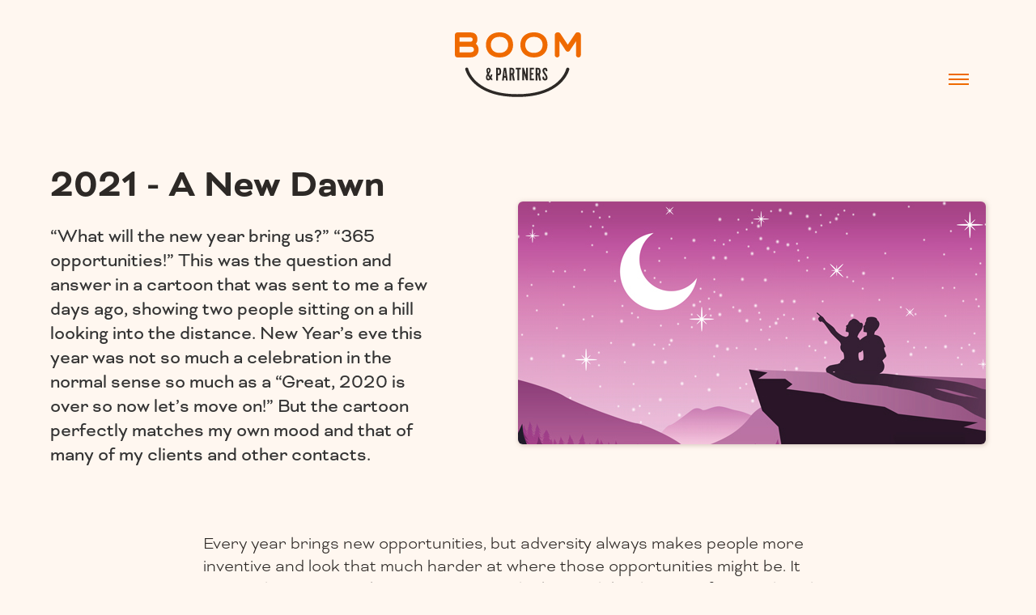

--- FILE ---
content_type: text/html
request_url: https://www.boomandpartners.co.uk/articles/2021-a-new-dawn
body_size: 8136
content:
<!DOCTYPE html><!-- Last Published: Fri Dec 20 2024 14:13:11 GMT+0000 (Coordinated Universal Time) --><html data-wf-domain="www.boomandpartners.co.uk" data-wf-page="5dca90c99193d0d6904c59b2" data-wf-site="5dc57255176b95960820d00c" data-wf-collection="5dca90c99193d048454c59b1" data-wf-item-slug="2021-a-new-dawn"><head><meta charset="utf-8"/><title>2021 - A New Dawn | Boom &amp; Partners</title><meta content="“What will the new year bring us?” “365 opportunities!” This was the question and answer in a cartoon that was sent to me a few days ago, showing two people sitting on a hill looking into the distance. New Year’s eve this year was not so much a celebration in the normal sense so much as a “Great, 2020 is over so now let’s move on!” But the cartoon perfectly matches my own mood and that of many of my clients and other contacts." name="description"/><meta content="2021 - A New Dawn | Boom &amp; Partners" property="og:title"/><meta content="“What will the new year bring us?” “365 opportunities!” This was the question and answer in a cartoon that was sent to me a few days ago, showing two people sitting on a hill looking into the distance. New Year’s eve this year was not so much a celebration in the normal sense so much as a “Great, 2020 is over so now let’s move on!” But the cartoon perfectly matches my own mood and that of many of my clients and other contacts." property="og:description"/><meta content="https://cdn.prod.website-files.com/5dc9379211520e8a66f2279a/5ff427850884ee50845c6e92_2021%20-%20A%20New%20Dawn.jpg" property="og:image"/><meta content="2021 - A New Dawn | Boom &amp; Partners" property="twitter:title"/><meta content="“What will the new year bring us?” “365 opportunities!” This was the question and answer in a cartoon that was sent to me a few days ago, showing two people sitting on a hill looking into the distance. New Year’s eve this year was not so much a celebration in the normal sense so much as a “Great, 2020 is over so now let’s move on!” But the cartoon perfectly matches my own mood and that of many of my clients and other contacts." property="twitter:description"/><meta content="https://cdn.prod.website-files.com/5dc9379211520e8a66f2279a/5ff427850884ee50845c6e92_2021%20-%20A%20New%20Dawn.jpg" property="twitter:image"/><meta property="og:type" content="website"/><meta content="summary_large_image" name="twitter:card"/><meta content="width=device-width, initial-scale=1" name="viewport"/><meta content="CtTG1jTP5R6Q2HXoeK1wUQaRaK4rnzM6T_yjyMRNc9w" name="google-site-verification"/><link href="https://cdn.prod.website-files.com/5dc57255176b95960820d00c/css/boomandpartners.a71f98b23.min.css" rel="stylesheet" type="text/css"/><script src="https://use.typekit.net/glh6chs.js" type="text/javascript"></script><script type="text/javascript">try{Typekit.load();}catch(e){}</script><script type="text/javascript">!function(o,c){var n=c.documentElement,t=" w-mod-";n.className+=t+"js",("ontouchstart"in o||o.DocumentTouch&&c instanceof DocumentTouch)&&(n.className+=t+"touch")}(window,document);</script><link href="https://cdn.prod.website-files.com/5dc57255176b95960820d00c/5dc57328176b9539d420d55f_Boom-Favicon.png" rel="shortcut icon" type="image/x-icon"/><link href="https://cdn.prod.website-files.com/5dc57255176b95960820d00c/5dc57388176b9525a320d73d_Boom-Webclip.png" rel="apple-touch-icon"/><script async="" src="https://www.googletagmanager.com/gtag/js?id=UA-143071372-6"></script><script type="text/javascript">window.dataLayer = window.dataLayer || [];function gtag(){dataLayer.push(arguments);}gtag('js', new Date());gtag('config', 'UA-143071372-6', {'anonymize_ip': false});</script><meta name="theme-color" content="#EF6A00"></head><body class="body"><div data-collapse="all" data-animation="default" data-duration="400" data-easing="ease-in" data-easing2="ease-out" data-doc-height="1" role="banner" class="navbar w-nav"><div class="central-logo"><a href="/" class="brand w-nav-brand"></a><nav role="navigation" class="nav-menu w-nav-menu"><a href="/why-boom" class="nav-link w-nav-link">Why Boom?</a><a href="/services" class="nav-link w-nav-link">Services</a><a href="/partners" class="nav-link w-nav-link">Partners</a><a href="/cashflow" class="nav-link w-nav-link">Cashflow+</a><a href="/latest-news" class="nav-link w-nav-link">News &amp; Events</a><a href="/courses" class="nav-link w-nav-link">Masterclass</a><a href="/contact" class="nav-link w-nav-link">Contact</a><a href="#" class="linkedin w-inline-block"></a><a href="tel:01892667891" class="contact-nav-link w-nav-link">01892 667891</a><a href="mailto:hello@boomandpartners.co.uk" class="contact-nav-link w-nav-link">hello@boomandpartners.co.uk</a></nav><div class="menu-button w-nav-button"><div data-w-id="cc1fe758-8b27-f596-fd13-190f3e016049" class="burger-3"><div class="b3-top-wrap"><div data-w-id="cc1fe758-8b27-f596-fd13-190f3e01604b" class="b3-bar1"></div><div data-w-id="cc1fe758-8b27-f596-fd13-190f3e01604c" class="b3-middlebar-base"><div class="b3-middlebar-top"></div><div data-w-id="cc1fe758-8b27-f596-fd13-190f3e01604e" class="b3-middlebar"></div></div><div data-w-id="cc1fe758-8b27-f596-fd13-190f3e01604f" class="b3-bar3"></div></div></div></div></div></div><div class="news-content"><div class="news-content-intro"><div class="services-text-container"><h1 class="h1-intro">2021 - A New Dawn</h1><h6>“What will the new year bring us?” “365 opportunities!” This was the question and answer in a cartoon that was sent to me a few days ago, showing two people sitting on a hill looking into the distance. New Year’s eve this year was not so much a celebration in the normal sense so much as a “Great, 2020 is over so now let’s move on!” But the cartoon perfectly matches my own mood and that of many of my clients and other contacts.</h6></div><div style="background-image:url(&quot;https://cdn.prod.website-files.com/5dc9379211520e8a66f2279a/5ff427850884ee50845c6e92_2021%20-%20A%20New%20Dawn.jpg&quot;)" class="news-image"></div></div><div class="news-content-container"><div class="w-richtext"><p>Every year brings new opportunities, but adversity always makes people more inventive and look that much harder at where those opportunities might be. It seems that I am not alone in my positive thinking. Whilst there is often truth in the well known saying that it is darkest before the dawn, and we are certainly set for a rough few months with all things Covid but, nevertheless, many people are optimistic for 2021 as a whole; especially entrepreneurs it would seem.</p><p>The results of a recent survey by Enterprise Nation and the government backed StartUp Loans scheme make encouraging reading. The report, entitled ‘The UK’s StartUp Appetite’ would seem to underline the fact that entrepreneurs are hardy and optimistic by nature, and are not prepared to accept setbacks. Those of us that work with entrepreneurs every day are well aware of these attributes.</p><p>Not surprisingly, it was 18 to 34 year olds that seem to be most likely to launch their own business in 2021, with more than a third of respondents stating that this was their intention. Also not surprisingly after the year that we have all just lived through, the most popular sector is health and wellbeing, because lockdowns and reduced commuting have changed peoples physical and mental needs, and opportunities abound. In the Spring of 2020 Accenture published a report stating that 67% of people were shopping more health consciously, and this was followed by a Mintel poll that found that 61% were more concerned about their wellbeing than they had been previously. Technology and businesses services were also popular sectors, with these being driven largely due to the changes to the working environment.</p><p>It would be easy to jump to the conclusion that the increase in the desire to start a business has been driven from people having been made redundant, but it would seem that only 6% of respondents had lost their jobs, and another 8% having been furloughed. Compare this with 37% of respondents that stated that they had always wanted to start their own business and 34% were wanting to set up a ‘side hustle’ and it would seem that it is just that the entrepreneurial spirit is alive and well, and that 2021 might well just present more opportunities than most years.</p><p>There will always be those in life that seem to delight on looking at the world pessimistically and viewing everything from a ‘half glass empty’ perspective, and they are the ones that only ever see problems rather than opportunities. But for those of you out there like me that share the ‘half glass full’ and optimistic approach to life, then 2021 should be a year rich in opportunities, so use your entrepreneurial spirit to the most and make sure you maximise them.</p><p>‍</p></div></div><div class="related-articles-wrapper"><div class="related-text-container"><h1 class="h1-news-articles">We found some related articles you might like to see…</h1></div><div class="related-article-preview-wrapper"><div class="related-articles-wrapper w-dyn-list"><div role="list" class="related-article-list w-dyn-items"><div role="listitem" class="related-article-item w-dyn-item"><div style="background-image:url(&quot;https://cdn.prod.website-files.com/5dc9379211520e8a66f2279a/5e14f6fde4711fa8707971ce_Overheard%201.png&quot;)" class="article-preview-image"></div><div class="div-block"><h4 class="h4-mobile">Where Do I Start?</h4><p class="article-excerpt-text">Over the years that I have been working with startups and early-stage businesses I have overheard many different things. The majority of these follow the normal concerns...</p><a href="/articles/where-do-i-start" class="button w-button">Read Article</a></div></div></div></div></div></div></div><div class="boom-definition"><div class="definition-wrapper"><div class="boom-wording-container"><h3>boom</h3><p class="definition-language-text">in British English</p><p class="verb-text">VERB</p></div><div class="definition-container"><h6 class="dictionary-def-text">to prosper or cause to prosper vigorously and rapidly</h6></div></div></div><div class="footer"><div class="w-container"><div class="footer-wrapper"><a href="/why-boom" class="footer-link w-inline-block"><p class="footer-text-link">Why Boom?</p></a><a href="#" class="footer-link w-inline-block"><p class="footer-text-link">Services</p></a><a href="/" class="footer-link logo w-inline-block"><p class="footer-text-link logo"></p></a><a href="/partners" class="footer-link w-inline-block"><p class="footer-text-link">Partners</p></a><a href="/latest-news" class="footer-link w-inline-block"><p class="footer-text-link">News</p></a></div><div class="footer-contact-details-wrapper"><div class="social-wrap"><a href="https://www.linkedin.com/company/boom-partners/" target="_blank" class="footer-icon link w-inline-block"><div class="footer-icon w-embed"><svg viewBox="0 0 24 24" fill="none" xmlns="http://www.w3.org/2000/svg">
<path d="M21.829 0H2.17099C0.972 0 0 0.972 0 2.17099V21.8289C0 23.028 0.972 24 2.17099 24H21.8289C23.028 24 24 23.028 24 21.8289V2.17099C24 0.972 23.028 0 21.829 0ZM7.42662 20.7232C7.42662 21.0721 7.14377 21.355 6.79483 21.355H4.10544C3.7565 21.355 3.47365 21.0721 3.47365 20.7232V9.4494C3.47365 9.10046 3.7565 8.81761 4.10544 8.81761H6.79483C7.14377 8.81761 7.42662 9.10046 7.42662 9.4494V20.7232ZM5.45014 7.75489C4.0391 7.75489 2.8952 6.61099 2.8952 5.19996C2.8952 3.78892 4.0391 2.64503 5.45014 2.64503C6.86117 2.64503 8.00507 3.78892 8.00507 5.19996C8.00507 6.61099 6.86124 7.75489 5.45014 7.75489ZM21.4813 20.7741C21.4813 21.0949 21.2212 21.355 20.9004 21.355H18.0145C17.6937 21.355 17.4335 21.0949 17.4335 20.7741V15.486C17.4335 14.6972 17.6649 12.0292 15.372 12.0292C13.5934 12.0292 13.2327 13.8553 13.1602 14.6749V20.7741C13.1602 21.0949 12.9002 21.355 12.5793 21.355H9.78817C9.46737 21.355 9.20727 21.0949 9.20727 20.7741V9.39851C9.20727 9.07772 9.46737 8.81761 9.78817 8.81761H12.5793C12.9001 8.81761 13.1602 9.07772 13.1602 9.39851V10.3821C13.8197 9.39236 14.7998 8.62844 16.8866 8.62844C21.5077 8.62844 21.4813 12.9457 21.4813 15.3178V20.7741Z" fill="currentColor"/>
</svg></div></a><a href="https://www.instagram.com/boomandpartners/" target="_blank" class="footer-icon link w-inline-block"><div class="footer-icon w-embed"><svg viewBox="0 0 20 20" fill="none" xmlns="http://www.w3.org/2000/svg">
<path d="M9.98116 1.77303C12.6397 1.77303 12.9579 1.77304 14.0088 1.83024C14.641 1.83467 15.2675 1.94807 15.8593 2.16522C16.2881 2.32719 16.6776 2.57473 17.0027 2.892C17.3279 3.20927 17.5816 3.58928 17.7475 4.00771C17.9701 4.58519 18.0863 5.1965 18.0909 5.81344C18.1411 6.83886 18.1495 7.14934 18.1495 9.74353C18.1495 12.3377 18.1495 12.6482 18.0909 13.6736C18.0863 14.2906 17.9701 14.9019 17.7475 15.4793C17.5816 15.8978 17.3279 16.2778 17.0027 16.5951C16.6776 16.9123 16.2881 17.1599 15.8593 17.3218C15.2675 17.539 14.641 17.6524 14.0088 17.6568C12.9579 17.7058 12.6439 17.714 9.98116 17.714C7.3184 17.714 7.0044 17.714 5.95353 17.6568C5.32128 17.6524 4.6948 17.539 4.10299 17.3218C3.67816 17.1562 3.293 16.9066 2.97167 16.5889C2.65034 16.2711 2.39978 15.892 2.23571 15.4753C2.01317 14.8978 1.89695 14.2865 1.8924 13.6695C1.84216 12.6441 1.83379 12.3336 1.83379 9.73944C1.83379 7.14525 1.83379 6.83477 1.8924 5.80935C1.89695 5.19241 2.01317 4.5811 2.23571 4.00362C2.4018 3.59093 2.65335 3.21612 2.97465 2.90261C3.29594 2.5891 3.68006 2.34363 4.10299 2.18157C4.6948 1.96442 5.32128 1.85101 5.95353 1.84657C7.0044 1.79754 7.32259 1.78938 9.98116 1.78938V1.77303ZM9.98116 0.0367665C7.27653 0.0367665 6.93741 0.0367725 5.87398 0.0939672C5.04692 0.111044 4.22876 0.264354 3.45405 0.547434C2.78708 0.796455 2.18137 1.17983 1.6764 1.67257C1.17143 2.16531 0.778543 2.75635 0.523341 3.40717C0.233236 4.16312 0.0761149 4.96146 0.0586139 5.76849C0.0125599 6.80617 0 7.13708 0 9.77621C0 12.4153 -2.55787e-07 12.7462 0.0586139 13.7839C0.0931408 14.5806 0.262917 15.3661 0.561022 16.1085C0.816224 16.7593 1.20911 17.3503 1.71408 17.8431C2.21905 18.3358 2.82476 18.7192 3.49173 18.9682C4.26644 19.2513 5.0846 19.4046 5.91166 19.4217C6.97509 19.4666 7.31421 19.4789 10.0188 19.4789C12.7235 19.4789 13.0626 19.4789 14.126 19.4217C14.9531 19.4046 15.7712 19.2513 16.5459 18.9682C17.2129 18.7192 17.8186 18.3358 18.3236 17.8431C18.8286 17.3503 19.2215 16.7593 19.4767 16.1085C19.7668 15.3525 19.9239 14.5542 19.9414 13.7472C19.9874 12.7095 20 12.3786 20 9.73944C20 7.10031 20 6.7694 19.9414 5.73173C19.9239 4.9247 19.7668 4.12635 19.4767 3.3704C19.2215 2.71958 18.8286 2.12854 18.3236 1.63581C17.8186 1.14307 17.2129 0.759689 16.5459 0.510667C15.7712 0.227587 14.9531 0.0742654 14.126 0.0571882C13.0626 0.0122495 12.7235 0 10.0188 0L9.98116 0.0367665Z" fill="currentColor"/>
<path d="M9.98139 4.74725C8.96951 4.74725 7.98035 5.04004 7.139 5.58859C6.29766 6.13714 5.64191 6.91681 5.25468 7.82901C4.86745 8.74122 4.76613 9.74498 4.96354 10.7134C5.16095 11.6818 5.64822 12.5713 6.36372 13.2694C7.07923 13.9676 7.99084 14.4431 8.98327 14.6357C9.97571 14.8283 11.0044 14.7295 11.9393 14.3516C12.8741 13.9738 13.6731 13.3339 14.2353 12.5129C14.7975 11.692 15.0975 10.7268 15.0975 9.73944C15.0975 8.41543 14.5585 7.14565 13.599 6.20943C12.6396 5.27322 11.3383 4.74725 9.98139 4.74725ZM9.98139 12.979C9.32474 12.979 8.68284 12.7891 8.13686 12.4331C7.59088 12.0771 7.16534 11.5711 6.91405 10.9792C6.66277 10.3872 6.59702 9.73585 6.72513 9.10743C6.85323 8.479 7.16943 7.90176 7.63375 7.44869C8.09807 6.99562 8.68965 6.68708 9.33367 6.56208C9.9777 6.43708 10.6453 6.50124 11.2519 6.74643C11.8586 6.99163 12.3771 7.40686 12.7419 7.93961C13.1067 8.47236 13.3014 9.09871 13.3014 9.73944C13.3014 10.5986 12.9516 11.4226 12.329 12.0302C11.7064 12.6377 10.8619 12.979 9.98139 12.979Z" fill="currentColor"/>
<path d="M15.299 5.7193C15.9602 5.7193 16.4963 5.1962 16.4963 4.55093C16.4963 3.90566 15.9602 3.38257 15.299 3.38257C14.6377 3.38257 14.1016 3.90566 14.1016 4.55093C14.1016 5.1962 14.6377 5.7193 15.299 5.7193Z" fill="currentColor"/>
</svg></div></a><a href="https://www.youtube.com/channel/UCdhgDjp5X5C8pwiDMFv4zVQ" target="_blank" class="footer-icon link w-inline-block"><div class="footer-icon w-embed"><svg viewBox="0 0 410 410" fill="none" xmlns="http://www.w3.org/2000/svg">
<g clip-path="url(#clip0_654_405)">
<path d="M403.882 107.206C401.732 89.271 384.83 72.073 367.146 69.769C259.309 56.37 150.263 56.37 42.4607 69.769C24.7617 72.068 7.85975 89.271 5.70975 107.206C-1.90325 172.937 -1.90325 236.67 5.70975 302.386C7.85975 320.321 24.7617 337.535 42.4607 339.823C150.263 353.222 259.313 353.222 367.146 339.823C384.83 337.539 401.732 320.321 403.882 302.386C411.496 236.676 411.496 172.937 403.882 107.206ZM170.661 273.074V136.539L273.061 204.809L170.661 273.074Z" fill="currentColor"/>
</g>
<defs>
<clipPath id="clip0_654_405">
<rect width="409.592" height="409.592" fill="currentColor"/>
</clipPath>
</defs>
</svg></div></a><a href="https://linktr.ee/boomandpartners" target="_blank" class="footer-icon link w-inline-block"><div class="footer-icon w-embed"><svg viewBox="0 0 513 513" fill="none" xmlns="http://www.w3.org/2000/svg">
<g clip-path="url(#clip0_654_424)">
<path d="M312.453 199.601C306.387 193.499 299.661 188.09 292.4 183.473C273.168 171.158 250.81 164.614 227.973 164.614C196.276 164.555 165.867 177.149 143.493 199.601L34.9491 308.23C12.6131 330.609 0.0590872 360.93 0.0390872 392.548C-0.00291277 458.528 53.4491 512.049 119.429 512.091C151.077 512.201 181.458 499.667 203.824 477.275L293.424 387.675C295.052 386.061 295.961 383.859 295.948 381.567C295.921 376.854 292.078 373.056 287.365 373.083H283.952C265.232 373.149 246.679 369.554 229.339 362.502C226.144 361.187 222.472 361.929 220.038 364.379L155.611 428.891C135.605 448.897 103.169 448.897 83.1631 428.891C63.1571 408.885 63.1571 376.449 83.1631 356.443L192.134 247.558C212.124 227.593 244.507 227.593 264.497 247.558C277.969 260.237 298.983 260.237 312.454 247.558C318.25 241.757 321.764 234.063 322.353 225.883C322.976 216.108 319.371 206.535 312.453 199.601Z" fill="currentColor"/>
<path d="M477.061 34.993C430.404 -11.664 354.758 -11.664 308.101 34.993L218.586 124.422C216.128 126.892 215.419 130.607 216.794 133.809C218.153 137.02 221.329 139.081 224.815 139.014H227.972C246.67 138.98 265.193 142.603 282.5 149.681C285.695 150.996 289.367 150.254 291.801 147.804L356.057 83.633C376.063 63.627 408.499 63.627 428.505 83.633C448.511 103.639 448.511 136.075 428.505 156.081L348.462 236.038L347.779 236.806L319.79 264.625C299.8 284.59 267.417 284.59 247.427 264.625C233.955 251.946 212.941 251.946 199.47 264.625C193.637 270.47 190.12 278.231 189.571 286.47C188.947 296.245 192.552 305.818 199.47 312.753C209.347 322.672 220.903 330.761 233.603 336.646C235.395 337.499 237.187 338.182 238.979 338.95C240.771 339.718 242.648 340.315 244.44 340.998C246.232 341.681 248.109 342.278 249.901 342.79L254.936 344.155C258.349 345.008 261.763 345.691 265.261 346.288C269.475 346.914 273.719 347.313 277.976 347.483H283.949H284.461L289.581 346.886C291.458 346.801 293.421 346.374 295.64 346.374H298.541L304.429 345.521L307.16 345.009L312.109 343.985H313.048C334.009 338.72 353.149 327.867 368.429 312.582L477.058 203.953C523.718 157.296 523.718 81.65 477.061 34.993Z" fill="currentColor"/>
</g>
<defs>
<clipPath id="clip0_654_424">
<rect width="512.092" height="512.092" fill="currentColor"/>
</clipPath>
</defs>
</svg></div></a></div><a href="tel:01892667891" class="contact-details-container w-inline-block"><p class="footer-text-link black">01892 667891</p></a><a href="mailto:hello@boomandpartners" class="contact-details-container w-inline-block"><p class="footer-text-link black">hello@boomandpartners.co.uk</p></a></div><div class="copyright-details"><div class="contact-details-container"><p class="copyright-text">© <span id="year">2020</span>  Boom &amp; Partners</p></div><a href="https://www.creativepod.uk.com/" target="_blank" class="contact-details-container w-inline-block"><p class="copyright-text">Design &amp; Development by Creative Pod</p></a></div></div></div><script src="https://d3e54v103j8qbb.cloudfront.net/js/jquery-3.5.1.min.dc5e7f18c8.js?site=5dc57255176b95960820d00c" type="text/javascript" integrity="sha256-9/aliU8dGd2tb6OSsuzixeV4y/faTqgFtohetphbbj0=" crossorigin="anonymous"></script><script src="https://cdn.prod.website-files.com/5dc57255176b95960820d00c/js/boomandpartners.684a2675e61257d127b465757a7064b9.js" type="text/javascript"></script><script>
	// Dynamic Copyright Year
	var date = new Date().getFullYear();
	document.getElementById("year").innerHTML = date;
</script>

<script type="text/javascript" src="https://secure.soil5hear.com/js/223826.js" ></script>
<noscript><img alt="" src="https://secure.soil5hear.com/223826.png" style="display:none;" /></noscript></body></html>

--- FILE ---
content_type: text/css
request_url: https://cdn.prod.website-files.com/5dc57255176b95960820d00c/css/boomandpartners.a71f98b23.min.css
body_size: 17111
content:
html{-webkit-text-size-adjust:100%;-ms-text-size-adjust:100%;font-family:sans-serif}body{margin:0}article,aside,details,figcaption,figure,footer,header,hgroup,main,menu,nav,section,summary{display:block}audio,canvas,progress,video{vertical-align:baseline;display:inline-block}audio:not([controls]){height:0;display:none}[hidden],template{display:none}a{background-color:#0000}a:active,a:hover{outline:0}abbr[title]{border-bottom:1px dotted}b,strong{font-weight:700}dfn{font-style:italic}h1{margin:.67em 0;font-size:2em}mark{color:#000;background:#ff0}small{font-size:80%}sub,sup{vertical-align:baseline;font-size:75%;line-height:0;position:relative}sup{top:-.5em}sub{bottom:-.25em}img{border:0}svg:not(:root){overflow:hidden}hr{box-sizing:content-box;height:0}pre{overflow:auto}code,kbd,pre,samp{font-family:monospace;font-size:1em}button,input,optgroup,select,textarea{color:inherit;font:inherit;margin:0}button{overflow:visible}button,select{text-transform:none}button,html input[type=button],input[type=reset]{-webkit-appearance:button;cursor:pointer}button[disabled],html input[disabled]{cursor:default}button::-moz-focus-inner,input::-moz-focus-inner{border:0;padding:0}input{line-height:normal}input[type=checkbox],input[type=radio]{box-sizing:border-box;padding:0}input[type=number]::-webkit-inner-spin-button,input[type=number]::-webkit-outer-spin-button{height:auto}input[type=search]{-webkit-appearance:none}input[type=search]::-webkit-search-cancel-button,input[type=search]::-webkit-search-decoration{-webkit-appearance:none}legend{border:0;padding:0}textarea{overflow:auto}optgroup{font-weight:700}table{border-collapse:collapse;border-spacing:0}td,th{padding:0}@font-face{font-family:webflow-icons;src:url([data-uri])format("truetype");font-weight:400;font-style:normal}[class^=w-icon-],[class*=\ w-icon-]{speak:none;font-variant:normal;text-transform:none;-webkit-font-smoothing:antialiased;-moz-osx-font-smoothing:grayscale;font-style:normal;font-weight:400;line-height:1;font-family:webflow-icons!important}.w-icon-slider-right:before{content:""}.w-icon-slider-left:before{content:""}.w-icon-nav-menu:before{content:""}.w-icon-arrow-down:before,.w-icon-dropdown-toggle:before{content:""}.w-icon-file-upload-remove:before{content:""}.w-icon-file-upload-icon:before{content:""}*{box-sizing:border-box}html{height:100%}body{color:#333;background-color:#fff;min-height:100%;margin:0;font-family:Arial,sans-serif;font-size:14px;line-height:20px}img{vertical-align:middle;max-width:100%;display:inline-block}html.w-mod-touch *{background-attachment:scroll!important}.w-block{display:block}.w-inline-block{max-width:100%;display:inline-block}.w-clearfix:before,.w-clearfix:after{content:" ";grid-area:1/1/2/2;display:table}.w-clearfix:after{clear:both}.w-hidden{display:none}.w-button{color:#fff;line-height:inherit;cursor:pointer;background-color:#3898ec;border:0;border-radius:0;padding:9px 15px;text-decoration:none;display:inline-block}input.w-button{-webkit-appearance:button}html[data-w-dynpage] [data-w-cloak]{color:#0000!important}.w-code-block{margin:unset}pre.w-code-block code{all:inherit}.w-optimization{display:contents}.w-webflow-badge,.w-webflow-badge>img{box-sizing:unset;width:unset;height:unset;max-height:unset;max-width:unset;min-height:unset;min-width:unset;margin:unset;padding:unset;float:unset;clear:unset;border:unset;border-radius:unset;background:unset;background-image:unset;background-position:unset;background-size:unset;background-repeat:unset;background-origin:unset;background-clip:unset;background-attachment:unset;background-color:unset;box-shadow:unset;transform:unset;direction:unset;font-family:unset;font-weight:unset;color:unset;font-size:unset;line-height:unset;font-style:unset;font-variant:unset;text-align:unset;letter-spacing:unset;-webkit-text-decoration:unset;text-decoration:unset;text-indent:unset;text-transform:unset;list-style-type:unset;text-shadow:unset;vertical-align:unset;cursor:unset;white-space:unset;word-break:unset;word-spacing:unset;word-wrap:unset;transition:unset}.w-webflow-badge{white-space:nowrap;cursor:pointer;box-shadow:0 0 0 1px #0000001a,0 1px 3px #0000001a;visibility:visible!important;opacity:1!important;z-index:2147483647!important;color:#aaadb0!important;overflow:unset!important;background-color:#fff!important;border-radius:3px!important;width:auto!important;height:auto!important;margin:0!important;padding:6px!important;font-size:12px!important;line-height:14px!important;text-decoration:none!important;display:inline-block!important;position:fixed!important;inset:auto 12px 12px auto!important;transform:none!important}.w-webflow-badge>img{position:unset;visibility:unset!important;opacity:1!important;vertical-align:middle!important;display:inline-block!important}h1,h2,h3,h4,h5,h6{margin-bottom:10px;font-weight:700}h1{margin-top:20px;font-size:38px;line-height:44px}h2{margin-top:20px;font-size:32px;line-height:36px}h3{margin-top:20px;font-size:24px;line-height:30px}h4{margin-top:10px;font-size:18px;line-height:24px}h5{margin-top:10px;font-size:14px;line-height:20px}h6{margin-top:10px;font-size:12px;line-height:18px}p{margin-top:0;margin-bottom:10px}blockquote{border-left:5px solid #e2e2e2;margin:0 0 10px;padding:10px 20px;font-size:18px;line-height:22px}figure{margin:0 0 10px}figcaption{text-align:center;margin-top:5px}ul,ol{margin-top:0;margin-bottom:10px;padding-left:40px}.w-list-unstyled{padding-left:0;list-style:none}.w-embed:before,.w-embed:after{content:" ";grid-area:1/1/2/2;display:table}.w-embed:after{clear:both}.w-video{width:100%;padding:0;position:relative}.w-video iframe,.w-video object,.w-video embed{border:none;width:100%;height:100%;position:absolute;top:0;left:0}fieldset{border:0;margin:0;padding:0}button,[type=button],[type=reset]{cursor:pointer;-webkit-appearance:button;border:0}.w-form{margin:0 0 15px}.w-form-done{text-align:center;background-color:#ddd;padding:20px;display:none}.w-form-fail{background-color:#ffdede;margin-top:10px;padding:10px;display:none}label{margin-bottom:5px;font-weight:700;display:block}.w-input,.w-select{color:#333;vertical-align:middle;background-color:#fff;border:1px solid #ccc;width:100%;height:38px;margin-bottom:10px;padding:8px 12px;font-size:14px;line-height:1.42857;display:block}.w-input::placeholder,.w-select::placeholder{color:#999}.w-input:focus,.w-select:focus{border-color:#3898ec;outline:0}.w-input[disabled],.w-select[disabled],.w-input[readonly],.w-select[readonly],fieldset[disabled] .w-input,fieldset[disabled] .w-select{cursor:not-allowed}.w-input[disabled]:not(.w-input-disabled),.w-select[disabled]:not(.w-input-disabled),.w-input[readonly],.w-select[readonly],fieldset[disabled]:not(.w-input-disabled) .w-input,fieldset[disabled]:not(.w-input-disabled) .w-select{background-color:#eee}textarea.w-input,textarea.w-select{height:auto}.w-select{background-color:#f3f3f3}.w-select[multiple]{height:auto}.w-form-label{cursor:pointer;margin-bottom:0;font-weight:400;display:inline-block}.w-radio{margin-bottom:5px;padding-left:20px;display:block}.w-radio:before,.w-radio:after{content:" ";grid-area:1/1/2/2;display:table}.w-radio:after{clear:both}.w-radio-input{float:left;margin:3px 0 0 -20px;line-height:normal}.w-file-upload{margin-bottom:10px;display:block}.w-file-upload-input{opacity:0;z-index:-100;width:.1px;height:.1px;position:absolute;overflow:hidden}.w-file-upload-default,.w-file-upload-uploading,.w-file-upload-success{color:#333;display:inline-block}.w-file-upload-error{margin-top:10px;display:block}.w-file-upload-default.w-hidden,.w-file-upload-uploading.w-hidden,.w-file-upload-error.w-hidden,.w-file-upload-success.w-hidden{display:none}.w-file-upload-uploading-btn{cursor:pointer;background-color:#fafafa;border:1px solid #ccc;margin:0;padding:8px 12px;font-size:14px;font-weight:400;display:flex}.w-file-upload-file{background-color:#fafafa;border:1px solid #ccc;flex-grow:1;justify-content:space-between;margin:0;padding:8px 9px 8px 11px;display:flex}.w-file-upload-file-name{font-size:14px;font-weight:400;display:block}.w-file-remove-link{cursor:pointer;width:auto;height:auto;margin-top:3px;margin-left:10px;padding:3px;display:block}.w-icon-file-upload-remove{margin:auto;font-size:10px}.w-file-upload-error-msg{color:#ea384c;padding:2px 0;display:inline-block}.w-file-upload-info{padding:0 12px;line-height:38px;display:inline-block}.w-file-upload-label{cursor:pointer;background-color:#fafafa;border:1px solid #ccc;margin:0;padding:8px 12px;font-size:14px;font-weight:400;display:inline-block}.w-icon-file-upload-icon,.w-icon-file-upload-uploading{width:20px;margin-right:8px;display:inline-block}.w-icon-file-upload-uploading{height:20px}.w-container{max-width:940px;margin-left:auto;margin-right:auto}.w-container:before,.w-container:after{content:" ";grid-area:1/1/2/2;display:table}.w-container:after{clear:both}.w-container .w-row{margin-left:-10px;margin-right:-10px}.w-row:before,.w-row:after{content:" ";grid-area:1/1/2/2;display:table}.w-row:after{clear:both}.w-row .w-row{margin-left:0;margin-right:0}.w-col{float:left;width:100%;min-height:1px;padding-left:10px;padding-right:10px;position:relative}.w-col .w-col{padding-left:0;padding-right:0}.w-col-1{width:8.33333%}.w-col-2{width:16.6667%}.w-col-3{width:25%}.w-col-4{width:33.3333%}.w-col-5{width:41.6667%}.w-col-6{width:50%}.w-col-7{width:58.3333%}.w-col-8{width:66.6667%}.w-col-9{width:75%}.w-col-10{width:83.3333%}.w-col-11{width:91.6667%}.w-col-12{width:100%}.w-hidden-main{display:none!important}@media screen and (max-width:991px){.w-container{max-width:728px}.w-hidden-main{display:inherit!important}.w-hidden-medium{display:none!important}.w-col-medium-1{width:8.33333%}.w-col-medium-2{width:16.6667%}.w-col-medium-3{width:25%}.w-col-medium-4{width:33.3333%}.w-col-medium-5{width:41.6667%}.w-col-medium-6{width:50%}.w-col-medium-7{width:58.3333%}.w-col-medium-8{width:66.6667%}.w-col-medium-9{width:75%}.w-col-medium-10{width:83.3333%}.w-col-medium-11{width:91.6667%}.w-col-medium-12{width:100%}.w-col-stack{width:100%;left:auto;right:auto}}@media screen and (max-width:767px){.w-hidden-main,.w-hidden-medium{display:inherit!important}.w-hidden-small{display:none!important}.w-row,.w-container .w-row{margin-left:0;margin-right:0}.w-col{width:100%;left:auto;right:auto}.w-col-small-1{width:8.33333%}.w-col-small-2{width:16.6667%}.w-col-small-3{width:25%}.w-col-small-4{width:33.3333%}.w-col-small-5{width:41.6667%}.w-col-small-6{width:50%}.w-col-small-7{width:58.3333%}.w-col-small-8{width:66.6667%}.w-col-small-9{width:75%}.w-col-small-10{width:83.3333%}.w-col-small-11{width:91.6667%}.w-col-small-12{width:100%}}@media screen and (max-width:479px){.w-container{max-width:none}.w-hidden-main,.w-hidden-medium,.w-hidden-small{display:inherit!important}.w-hidden-tiny{display:none!important}.w-col{width:100%}.w-col-tiny-1{width:8.33333%}.w-col-tiny-2{width:16.6667%}.w-col-tiny-3{width:25%}.w-col-tiny-4{width:33.3333%}.w-col-tiny-5{width:41.6667%}.w-col-tiny-6{width:50%}.w-col-tiny-7{width:58.3333%}.w-col-tiny-8{width:66.6667%}.w-col-tiny-9{width:75%}.w-col-tiny-10{width:83.3333%}.w-col-tiny-11{width:91.6667%}.w-col-tiny-12{width:100%}}.w-widget{position:relative}.w-widget-map{width:100%;height:400px}.w-widget-map label{width:auto;display:inline}.w-widget-map img{max-width:inherit}.w-widget-map .gm-style-iw{text-align:center}.w-widget-map .gm-style-iw>button{display:none!important}.w-widget-twitter{overflow:hidden}.w-widget-twitter-count-shim{vertical-align:top;text-align:center;background:#fff;border:1px solid #758696;border-radius:3px;width:28px;height:20px;display:inline-block;position:relative}.w-widget-twitter-count-shim *{pointer-events:none;-webkit-user-select:none;user-select:none}.w-widget-twitter-count-shim .w-widget-twitter-count-inner{text-align:center;color:#999;font-family:serif;font-size:15px;line-height:12px;position:relative}.w-widget-twitter-count-shim .w-widget-twitter-count-clear{display:block;position:relative}.w-widget-twitter-count-shim.w--large{width:36px;height:28px}.w-widget-twitter-count-shim.w--large .w-widget-twitter-count-inner{font-size:18px;line-height:18px}.w-widget-twitter-count-shim:not(.w--vertical){margin-left:5px;margin-right:8px}.w-widget-twitter-count-shim:not(.w--vertical).w--large{margin-left:6px}.w-widget-twitter-count-shim:not(.w--vertical):before,.w-widget-twitter-count-shim:not(.w--vertical):after{content:" ";pointer-events:none;border:solid #0000;width:0;height:0;position:absolute;top:50%;left:0}.w-widget-twitter-count-shim:not(.w--vertical):before{border-width:4px;border-color:#75869600 #5d6c7b #75869600 #75869600;margin-top:-4px;margin-left:-9px}.w-widget-twitter-count-shim:not(.w--vertical).w--large:before{border-width:5px;margin-top:-5px;margin-left:-10px}.w-widget-twitter-count-shim:not(.w--vertical):after{border-width:4px;border-color:#fff0 #fff #fff0 #fff0;margin-top:-4px;margin-left:-8px}.w-widget-twitter-count-shim:not(.w--vertical).w--large:after{border-width:5px;margin-top:-5px;margin-left:-9px}.w-widget-twitter-count-shim.w--vertical{width:61px;height:33px;margin-bottom:8px}.w-widget-twitter-count-shim.w--vertical:before,.w-widget-twitter-count-shim.w--vertical:after{content:" ";pointer-events:none;border:solid #0000;width:0;height:0;position:absolute;top:100%;left:50%}.w-widget-twitter-count-shim.w--vertical:before{border-width:5px;border-color:#5d6c7b #75869600 #75869600;margin-left:-5px}.w-widget-twitter-count-shim.w--vertical:after{border-width:4px;border-color:#fff #fff0 #fff0;margin-left:-4px}.w-widget-twitter-count-shim.w--vertical .w-widget-twitter-count-inner{font-size:18px;line-height:22px}.w-widget-twitter-count-shim.w--vertical.w--large{width:76px}.w-background-video{color:#fff;height:500px;position:relative;overflow:hidden}.w-background-video>video{object-fit:cover;z-index:-100;background-position:50%;background-size:cover;width:100%;height:100%;margin:auto;position:absolute;inset:-100%}.w-background-video>video::-webkit-media-controls-start-playback-button{-webkit-appearance:none;display:none!important}.w-background-video--control{background-color:#0000;padding:0;position:absolute;bottom:1em;right:1em}.w-background-video--control>[hidden]{display:none!important}.w-slider{text-align:center;clear:both;-webkit-tap-highlight-color:#0000;tap-highlight-color:#0000;background:#ddd;height:300px;position:relative}.w-slider-mask{z-index:1;white-space:nowrap;height:100%;display:block;position:relative;left:0;right:0;overflow:hidden}.w-slide{vertical-align:top;white-space:normal;text-align:left;width:100%;height:100%;display:inline-block;position:relative}.w-slider-nav{z-index:2;text-align:center;-webkit-tap-highlight-color:#0000;tap-highlight-color:#0000;height:40px;margin:auto;padding-top:10px;position:absolute;inset:auto 0 0}.w-slider-nav.w-round>div{border-radius:100%}.w-slider-nav.w-num>div{font-size:inherit;line-height:inherit;width:auto;height:auto;padding:.2em .5em}.w-slider-nav.w-shadow>div{box-shadow:0 0 3px #3336}.w-slider-nav-invert{color:#fff}.w-slider-nav-invert>div{background-color:#2226}.w-slider-nav-invert>div.w-active{background-color:#222}.w-slider-dot{cursor:pointer;background-color:#fff6;width:1em;height:1em;margin:0 3px .5em;transition:background-color .1s,color .1s;display:inline-block;position:relative}.w-slider-dot.w-active{background-color:#fff}.w-slider-dot:focus{outline:none;box-shadow:0 0 0 2px #fff}.w-slider-dot:focus.w-active{box-shadow:none}.w-slider-arrow-left,.w-slider-arrow-right{cursor:pointer;color:#fff;-webkit-tap-highlight-color:#0000;tap-highlight-color:#0000;-webkit-user-select:none;user-select:none;width:80px;margin:auto;font-size:40px;position:absolute;inset:0;overflow:hidden}.w-slider-arrow-left [class^=w-icon-],.w-slider-arrow-right [class^=w-icon-],.w-slider-arrow-left [class*=\ w-icon-],.w-slider-arrow-right [class*=\ w-icon-]{position:absolute}.w-slider-arrow-left:focus,.w-slider-arrow-right:focus{outline:0}.w-slider-arrow-left{z-index:3;right:auto}.w-slider-arrow-right{z-index:4;left:auto}.w-icon-slider-left,.w-icon-slider-right{width:1em;height:1em;margin:auto;inset:0}.w-slider-aria-label{clip:rect(0 0 0 0);border:0;width:1px;height:1px;margin:-1px;padding:0;position:absolute;overflow:hidden}.w-slider-force-show{display:block!important}.w-dropdown{text-align:left;z-index:900;margin-left:auto;margin-right:auto;display:inline-block;position:relative}.w-dropdown-btn,.w-dropdown-toggle,.w-dropdown-link{vertical-align:top;color:#222;text-align:left;white-space:nowrap;margin-left:auto;margin-right:auto;padding:20px;text-decoration:none;position:relative}.w-dropdown-toggle{-webkit-user-select:none;user-select:none;cursor:pointer;padding-right:40px;display:inline-block}.w-dropdown-toggle:focus{outline:0}.w-icon-dropdown-toggle{width:1em;height:1em;margin:auto 20px auto auto;position:absolute;top:0;bottom:0;right:0}.w-dropdown-list{background:#ddd;min-width:100%;display:none;position:absolute}.w-dropdown-list.w--open{display:block}.w-dropdown-link{color:#222;padding:10px 20px;display:block}.w-dropdown-link.w--current{color:#0082f3}.w-dropdown-link:focus{outline:0}@media screen and (max-width:767px){.w-nav-brand{padding-left:10px}}.w-lightbox-backdrop{cursor:auto;letter-spacing:normal;text-indent:0;text-shadow:none;text-transform:none;visibility:visible;white-space:normal;word-break:normal;word-spacing:normal;word-wrap:normal;color:#fff;text-align:center;z-index:2000;opacity:0;-webkit-user-select:none;-moz-user-select:none;-webkit-tap-highlight-color:transparent;background:#000000e6;outline:0;font-family:Helvetica Neue,Helvetica,Ubuntu,Segoe UI,Verdana,sans-serif;font-size:17px;font-style:normal;font-weight:300;line-height:1.2;list-style:disc;position:fixed;inset:0;-webkit-transform:translate(0)}.w-lightbox-backdrop,.w-lightbox-container{-webkit-overflow-scrolling:touch;height:100%;overflow:auto}.w-lightbox-content{height:100vh;position:relative;overflow:hidden}.w-lightbox-view{opacity:0;width:100vw;height:100vh;position:absolute}.w-lightbox-view:before{content:"";height:100vh}.w-lightbox-group,.w-lightbox-group .w-lightbox-view,.w-lightbox-group .w-lightbox-view:before{height:86vh}.w-lightbox-frame,.w-lightbox-view:before{vertical-align:middle;display:inline-block}.w-lightbox-figure{margin:0;position:relative}.w-lightbox-group .w-lightbox-figure{cursor:pointer}.w-lightbox-img{width:auto;max-width:none;height:auto}.w-lightbox-image{float:none;max-width:100vw;max-height:100vh;display:block}.w-lightbox-group .w-lightbox-image{max-height:86vh}.w-lightbox-caption{text-align:left;text-overflow:ellipsis;white-space:nowrap;background:#0006;padding:.5em 1em;position:absolute;bottom:0;left:0;right:0;overflow:hidden}.w-lightbox-embed{width:100%;height:100%;position:absolute;inset:0}.w-lightbox-control{cursor:pointer;background-position:50%;background-repeat:no-repeat;background-size:24px;width:4em;transition:all .3s;position:absolute;top:0}.w-lightbox-left{background-image:url([data-uri]);display:none;bottom:0;left:0}.w-lightbox-right{background-image:url([data-uri]);display:none;bottom:0;right:0}.w-lightbox-close{background-image:url([data-uri]);background-size:18px;height:2.6em;right:0}.w-lightbox-strip{white-space:nowrap;padding:0 1vh;line-height:0;position:absolute;bottom:0;left:0;right:0;overflow:auto hidden}.w-lightbox-item{box-sizing:content-box;cursor:pointer;width:10vh;padding:2vh 1vh;display:inline-block;-webkit-transform:translate(0,0)}.w-lightbox-active{opacity:.3}.w-lightbox-thumbnail{background:#222;height:10vh;position:relative;overflow:hidden}.w-lightbox-thumbnail-image{position:absolute;top:0;left:0}.w-lightbox-thumbnail .w-lightbox-tall{width:100%;top:50%;transform:translateY(-50%)}.w-lightbox-thumbnail .w-lightbox-wide{height:100%;left:50%;transform:translate(-50%)}.w-lightbox-spinner{box-sizing:border-box;border:5px solid #0006;border-radius:50%;width:40px;height:40px;margin-top:-20px;margin-left:-20px;animation:.8s linear infinite spin;position:absolute;top:50%;left:50%}.w-lightbox-spinner:after{content:"";border:3px solid #0000;border-bottom-color:#fff;border-radius:50%;position:absolute;inset:-4px}.w-lightbox-hide{display:none}.w-lightbox-noscroll{overflow:hidden}@media (min-width:768px){.w-lightbox-content{height:96vh;margin-top:2vh}.w-lightbox-view,.w-lightbox-view:before{height:96vh}.w-lightbox-group,.w-lightbox-group .w-lightbox-view,.w-lightbox-group .w-lightbox-view:before{height:84vh}.w-lightbox-image{max-width:96vw;max-height:96vh}.w-lightbox-group .w-lightbox-image{max-width:82.3vw;max-height:84vh}.w-lightbox-left,.w-lightbox-right{opacity:.5;display:block}.w-lightbox-close{opacity:.8}.w-lightbox-control:hover{opacity:1}}.w-lightbox-inactive,.w-lightbox-inactive:hover{opacity:0}.w-richtext:before,.w-richtext:after{content:" ";grid-area:1/1/2/2;display:table}.w-richtext:after{clear:both}.w-richtext[contenteditable=true]:before,.w-richtext[contenteditable=true]:after{white-space:initial}.w-richtext ol,.w-richtext ul{overflow:hidden}.w-richtext .w-richtext-figure-selected.w-richtext-figure-type-video div:after,.w-richtext .w-richtext-figure-selected[data-rt-type=video] div:after,.w-richtext .w-richtext-figure-selected.w-richtext-figure-type-image div,.w-richtext .w-richtext-figure-selected[data-rt-type=image] div{outline:2px solid #2895f7}.w-richtext figure.w-richtext-figure-type-video>div:after,.w-richtext figure[data-rt-type=video]>div:after{content:"";display:none;position:absolute;inset:0}.w-richtext figure{max-width:60%;position:relative}.w-richtext figure>div:before{cursor:default!important}.w-richtext figure img{width:100%}.w-richtext figure figcaption.w-richtext-figcaption-placeholder{opacity:.6}.w-richtext figure div{color:#0000;font-size:0}.w-richtext figure.w-richtext-figure-type-image,.w-richtext figure[data-rt-type=image]{display:table}.w-richtext figure.w-richtext-figure-type-image>div,.w-richtext figure[data-rt-type=image]>div{display:inline-block}.w-richtext figure.w-richtext-figure-type-image>figcaption,.w-richtext figure[data-rt-type=image]>figcaption{caption-side:bottom;display:table-caption}.w-richtext figure.w-richtext-figure-type-video,.w-richtext figure[data-rt-type=video]{width:60%;height:0}.w-richtext figure.w-richtext-figure-type-video iframe,.w-richtext figure[data-rt-type=video] iframe{width:100%;height:100%;position:absolute;top:0;left:0}.w-richtext figure.w-richtext-figure-type-video>div,.w-richtext figure[data-rt-type=video]>div{width:100%}.w-richtext figure.w-richtext-align-center{clear:both;margin-left:auto;margin-right:auto}.w-richtext figure.w-richtext-align-center.w-richtext-figure-type-image>div,.w-richtext figure.w-richtext-align-center[data-rt-type=image]>div{max-width:100%}.w-richtext figure.w-richtext-align-normal{clear:both}.w-richtext figure.w-richtext-align-fullwidth{text-align:center;clear:both;width:100%;max-width:100%;margin-left:auto;margin-right:auto;display:block}.w-richtext figure.w-richtext-align-fullwidth>div{padding-bottom:inherit;display:inline-block}.w-richtext figure.w-richtext-align-fullwidth>figcaption{display:block}.w-richtext figure.w-richtext-align-floatleft{float:left;clear:none;margin-right:15px}.w-richtext figure.w-richtext-align-floatright{float:right;clear:none;margin-left:15px}.w-nav{z-index:1000;background:#ddd;position:relative}.w-nav:before,.w-nav:after{content:" ";grid-area:1/1/2/2;display:table}.w-nav:after{clear:both}.w-nav-brand{float:left;color:#333;text-decoration:none;position:relative}.w-nav-link{vertical-align:top;color:#222;text-align:left;margin-left:auto;margin-right:auto;padding:20px;text-decoration:none;display:inline-block;position:relative}.w-nav-link.w--current{color:#0082f3}.w-nav-menu{float:right;position:relative}[data-nav-menu-open]{text-align:center;background:#c8c8c8;min-width:200px;position:absolute;top:100%;left:0;right:0;overflow:visible;display:block!important}.w--nav-link-open{display:block;position:relative}.w-nav-overlay{width:100%;display:none;position:absolute;top:100%;left:0;right:0;overflow:hidden}.w-nav-overlay [data-nav-menu-open]{top:0}.w-nav[data-animation=over-left] .w-nav-overlay{width:auto}.w-nav[data-animation=over-left] .w-nav-overlay,.w-nav[data-animation=over-left] [data-nav-menu-open]{z-index:1;top:0;right:auto}.w-nav[data-animation=over-right] .w-nav-overlay{width:auto}.w-nav[data-animation=over-right] .w-nav-overlay,.w-nav[data-animation=over-right] [data-nav-menu-open]{z-index:1;top:0;left:auto}.w-nav-button{float:right;cursor:pointer;-webkit-tap-highlight-color:#0000;tap-highlight-color:#0000;-webkit-user-select:none;user-select:none;padding:18px;font-size:24px;display:none;position:relative}.w-nav-button:focus{outline:0}.w-nav-button.w--open{color:#fff;background-color:#c8c8c8}.w-nav[data-collapse=all] .w-nav-menu{display:none}.w-nav[data-collapse=all] .w-nav-button,.w--nav-dropdown-open,.w--nav-dropdown-toggle-open{display:block}.w--nav-dropdown-list-open{position:static}@media screen and (max-width:991px){.w-nav[data-collapse=medium] .w-nav-menu{display:none}.w-nav[data-collapse=medium] .w-nav-button{display:block}}@media screen and (max-width:767px){.w-nav[data-collapse=small] .w-nav-menu{display:none}.w-nav[data-collapse=small] .w-nav-button{display:block}.w-nav-brand{padding-left:10px}}@media screen and (max-width:479px){.w-nav[data-collapse=tiny] .w-nav-menu{display:none}.w-nav[data-collapse=tiny] .w-nav-button{display:block}}.w-tabs{position:relative}.w-tabs:before,.w-tabs:after{content:" ";grid-area:1/1/2/2;display:table}.w-tabs:after{clear:both}.w-tab-menu{position:relative}.w-tab-link{vertical-align:top;text-align:left;cursor:pointer;color:#222;background-color:#ddd;padding:9px 30px;text-decoration:none;display:inline-block;position:relative}.w-tab-link.w--current{background-color:#c8c8c8}.w-tab-link:focus{outline:0}.w-tab-content{display:block;position:relative;overflow:hidden}.w-tab-pane{display:none;position:relative}.w--tab-active{display:block}@media screen and (max-width:479px){.w-tab-link{display:block}}.w-ix-emptyfix:after{content:""}@keyframes spin{0%{transform:rotate(0)}to{transform:rotate(360deg)}}.w-dyn-empty{background-color:#ddd;padding:10px}.w-dyn-hide,.w-dyn-bind-empty,.w-condition-invisible{display:none!important}.wf-layout-layout{display:grid}.w-code-component>*{width:100%;height:100%;position:absolute;top:0;left:0}:root{--background:#fff7f0;--black-2:#2d2926;--boom-orange:#ef6a00;--white:white;--dark-grey:#bca79c;--light-steel-blue:#cedffd;--bisque:#ffe8d1;--black:black;--dark-grey-2:#bca79c}.w-layout-grid{grid-row-gap:16px;grid-column-gap:16px;grid-template-rows:auto auto;grid-template-columns:1fr 1fr;grid-auto-columns:1fr;display:grid}.w-pagination-wrapper{flex-wrap:wrap;justify-content:center;display:flex}.w-pagination-previous{color:#333;background-color:#fafafa;border:1px solid #ccc;border-radius:2px;margin-left:10px;margin-right:10px;padding:9px 20px;font-size:14px;display:block}.w-pagination-previous-icon{margin-right:4px}.w-pagination-next{color:#333;background-color:#fafafa;border:1px solid #ccc;border-radius:2px;margin-left:10px;margin-right:10px;padding:9px 20px;font-size:14px;display:block}.w-pagination-next-icon{margin-left:4px}body{background-color:var(--background);color:#333;font-family:bicyclette,sans-serif;font-size:14px;line-height:20px}h1{color:var(--black-2);margin-top:0;margin-bottom:40px;font-family:bicyclette,sans-serif;font-size:48px;font-weight:700;line-height:58px}h2{color:var(--black-2);margin-top:0;margin-bottom:0;font-family:bicyclette,sans-serif;font-size:36px;font-weight:700;line-height:46px}h3{margin-top:0;margin-bottom:0;font-family:bicyclette,sans-serif;font-size:28px;font-weight:700;line-height:38px}h4{color:var(--black-2);margin-top:0;margin-bottom:0;font-family:bicyclette,sans-serif;font-size:22px;font-weight:700;line-height:32px}h5{color:var(--black-2);text-transform:uppercase;font-family:alternate-gothic-no-1-d,sans-serif;font-size:20px;font-weight:400;line-height:1}h6{margin-top:0;margin-bottom:20px;font-family:bicyclette,sans-serif;font-size:24px;font-weight:400;line-height:30px}p{color:var(--black-2);margin-bottom:10px;font-family:bicyclette,sans-serif;font-size:22px;font-weight:300;line-height:28px}ul{margin-top:0;margin-bottom:0;padding-bottom:0;padding-left:40px;font-family:bicyclette,sans-serif;font-size:22px;font-weight:300;line-height:28px}li{color:var(--black-2);margin-bottom:20px}.body{background-color:var(--background)}.nav-bar{justify-content:center;width:100%;height:150px;display:flex}.logo-container{background-image:url(https://cdn.prod.website-files.com/5dc57255176b95960820d00c/5dc57388176b9525a320d73d_Boom-Webclip.png);background-position:50%;background-repeat:no-repeat;background-size:contain;width:160px;height:100%}.burger-3{cursor:pointer;background-color:#0000;border-radius:4px;flex-direction:column;justify-content:center;align-items:center;width:100px;height:150px;display:flex;position:absolute;inset:0% 0% auto auto}.b3-top-wrap{flex-direction:column;justify-content:flex-start;align-items:center;display:flex}.b3-bar1{background-color:var(--boom-orange);width:25px;height:2px}.b3-middlebar-base{background-color:var(--boom-orange);justify-content:center;align-items:center;width:25px;height:2px;margin-top:4px;margin-bottom:4px;display:flex;position:static}.b3-middlebar-top{z-index:2;width:25px;height:2px;position:absolute;inset:0}.b3-middlebar{background-color:var(--boom-orange);justify-content:center;align-items:center;width:25px;height:2px;display:flex;position:absolute}.b3-bar3{background-color:var(--boom-orange);width:25px;height:2px}.navbar{z-index:9999;background-color:#0000;justify-content:center;align-items:center;width:100%;height:auto;padding-top:40px;padding-bottom:40px}.menu-button{justify-content:center;align-items:center;width:100px;height:150px;position:absolute;right:5%}.menu-button.w--open{background-color:#0000}.nav-menu{z-index:9999;background-color:var(--boom-orange);flex-flow:row;justify-content:center;align-items:flex-start;height:2000px;padding:60px 5% 220px 0}.nav-link{color:var(--white);text-align:right;width:100%;margin-bottom:40px;margin-right:0;padding-top:0;padding-bottom:0;font-family:bicyclette,sans-serif;font-size:48px;font-weight:700;line-height:58px;right:auto}.nav-link.w--current{color:var(--white)}.welcome-hero{flex-direction:column;justify-content:center;align-items:center;height:100vh;padding:0 60px 100px;display:flex}.brand{background-image:url(https://cdn.prod.website-files.com/5dc57255176b95960820d00c/5dc975f1fd85fd006ce4e725_Boom-Partners-Logo.svg);background-position:50%;background-repeat:no-repeat;background-size:contain;justify-content:center;align-items:center;width:170px;height:80px}.brand.w--current{background-size:contain;height:80px}.central-logo{justify-content:center;align-items:center;width:100%;height:100%;display:flex}.contact-nav-link{color:var(--white);text-align:right;width:100%;margin-bottom:5px;margin-left:0;margin-right:0;padding-top:0;padding-bottom:0;font-family:bicyclette,sans-serif;font-size:22px;font-weight:300;line-height:32px}.linkedin{justify-content:center;align-items:center;width:20px;margin-bottom:5px;display:inline-block}.welcome-hero-wrapper{justify-content:center;align-items:center;width:100%;display:flex}.welcome-illustration-container{background-image:url(https://cdn.prod.website-files.com/5dc57255176b95960820d00c/5dc9296b6ade630a05019428_Welcome%20to%20Boom%20%26%20Partners.svg);background-position:50%;background-repeat:no-repeat;background-size:contain;width:670px;height:550px;margin-right:140px}.welcome-text-container{width:478px}.button{border-style:none none solid;border-bottom-width:3px;border-bottom-color:var(--boom-orange);color:var(--black-2);text-transform:uppercase;background-color:#0000;border-radius:0;padding:5px 0 0;font-family:alternate-gothic-no-1-d,sans-serif;font-size:24px;line-height:34px}.button.welcome{color:var(--black-2);margin-right:40px}.learn-more-wrapper{flex-direction:column;justify-content:center;align-items:center;width:60px;height:55px;margin-top:100px;text-decoration:none;display:flex}.learn-more-text{color:var(--black-2);text-transform:uppercase;margin-bottom:0;font-family:alternate-gothic-no-1-d,sans-serif;font-size:18px;line-height:28px;text-decoration:none}.arrow-container{width:20px;height:20px}.about-kevin-intro{flex-direction:column;justify-content:center;align-items:center;height:100vh;padding:0 60px 100px;display:flex}.about-intro-wrapper{flex-direction:row-reverse;justify-content:center;align-items:center;width:100%;display:flex}.about-kevin-photo-container{background-image:url(https://cdn.prod.website-files.com/5dc57255176b95960820d00c/614ae4ceb30e9dc4975cffcc_new-kevin%20\(1\).png);background-position:50%;background-repeat:no-repeat;background-size:contain;width:529px;height:618px;margin-right:0}.about-kevin-text-container{width:578px;margin-right:80px}.services-intro{flex-direction:column;justify-content:center;align-items:center;height:100vh;padding:0 60px 100px;display:flex}.services-intro-wrapper{justify-content:center;align-items:center;width:100%;display:flex}.services-illustration-container{background-image:url(https://cdn.prod.website-files.com/5dc57255176b95960820d00c/5dc9313c205897601f8b28cb_Boom-Services.svg);background-position:50%;background-repeat:no-repeat;background-size:contain;width:478px;height:378px;margin-right:120px}.services-intro-text-container{width:578px}.services-list-wrapper{flex-direction:row;width:100%;margin-top:60px;display:flex}.col-1,.col-2{width:50%}.number-container{align-items:flex-start;width:10%;text-decoration:none;display:flex}.service-point-container{align-items:center;margin-bottom:10px;text-decoration:none;display:flex}.service-number{color:var(--boom-orange);text-transform:uppercase;margin-bottom:0;font-family:alternate-gothic-no-1-d,sans-serif;font-size:16px;line-height:19px;text-decoration:none}.service-description{width:90%;text-decoration:none}.service-list-text{color:var(--black-2);align-items:flex-start;margin-bottom:0;font-family:bicyclette,sans-serif;font-size:18px;font-weight:400;line-height:24px;text-decoration:none;display:flex}.testimonials{flex-direction:column;justify-content:center;align-items:center;height:auto;padding:220px 60px;display:flex}.testimonials-wrapper{justify-content:center;align-items:center;width:778px;display:inline}.block-quote{text-align:center;border-left-style:none;width:100%;margin-bottom:40px;font-family:bicyclette,sans-serif;font-size:28px;font-style:italic;font-weight:300;line-height:38px}.citation{color:var(--boom-orange);text-align:center;font-family:bicyclette,sans-serif;font-size:22px;font-weight:300;line-height:32px}.testimonials-list{justify-content:center;align-items:center;display:flex}.testimonial-item{flex-direction:column;justify-content:center;align-items:center;display:flex}.text-block{text-align:center;font-family:bicyclette,sans-serif;font-weight:300}.empty-state{background-color:#0000}.empty-state.events{text-align:center}.slider{background-color:#0000;width:778px;height:auto}.mask{width:auto}.icon{display:none}.slide-nav{margin-top:0;font-family:bicyclette,sans-serif;font-size:12px;position:static}.right-arrow,.left-arrow{display:none}.footer{padding:120px 60px 40px}.footer-wrapper{align-items:center;width:100%;display:flex}.footer-link{width:20%;text-decoration:none}.footer-text-link{color:var(--boom-orange);justify-content:center;align-items:center;margin-bottom:0;font-family:bicyclette,sans-serif;font-size:16px;line-height:16px;text-decoration:none;display:flex}.footer-text-link.logo{background-image:url(https://cdn.prod.website-files.com/5dc57255176b95960820d00c/5dc9462dc19d4328750bbf8e_Boom-Logo.svg);background-position:50%;background-repeat:no-repeat;background-size:auto;height:20px}.footer-text-link.black{color:var(--black-2);margin-bottom:0;line-height:26px}.footer-contact-details-wrapper{flex-direction:column;justify-content:center;align-items:center;width:100%;margin-top:100px;display:flex}.contact-details-container{width:100%;margin-bottom:10px;text-decoration:none}.contact-details-container.linkedin{background-image:url(https://cdn.prod.website-files.com/5dc57255176b95960820d00c/5dc9475211520e4a67f2c520_in-black.svg);background-position:50%;background-repeat:no-repeat;background-size:contain;width:100%;height:15px;margin-bottom:20px}.copyright-details{flex-direction:column;justify-content:center;align-items:center;width:100%;margin-top:100px;display:flex}.copyright-text{color:var(--black-2);justify-content:center;align-items:center;margin-bottom:0;font-family:bicyclette,sans-serif;font-size:13px;font-weight:300;line-height:13px;text-decoration:none;display:flex}.content{flex-direction:column;justify-content:center;align-items:center;height:auto;padding:40px 60px 60px;display:flex}.content-wrapper{justify-content:center;align-items:center;width:100%;margin-bottom:120px;display:flex}.content-wrapper.revert{flex-direction:row-reverse}.content-wrapper.revert.why,.content-wrapper.revert.partners{flex-direction:row}.image-container{width:378px;height:auto;margin-right:0}.image-container.meet-kevin{background-image:url(https://cdn.prod.website-files.com/5dc57255176b95960820d00c/614ae4ceb30e9dc4975cffcc_new-kevin%20\(1\).png);background-position:50%;background-repeat:no-repeat;background-size:contain;height:420px}.image-container.left{background-image:url(https://cdn.prod.website-files.com/5dc57255176b95960820d00c/5dc95fa011520ef057f3cc9f_Meet%20Kevin%20BBC%20Radio.png);background-position:50%;background-repeat:no-repeat;background-size:contain;height:420px;margin-right:140px}.image-container.left.why-book{background-image:url(https://cdn.prod.website-files.com/5dc57255176b95960820d00c/5dc96bc4cc5124f6ad3bdf38_Why%20Book.svg);background-position:50%;background-size:contain;height:380px}.image-container.left.partners-2{background-image:url(https://cdn.prod.website-files.com/5dc57255176b95960820d00c/5dc97ce782d38d7335049c43_Partners%202.svg);background-position:50%;background-size:contain}.image-container.why-bulb{background-image:url(https://cdn.prod.website-files.com/5dc57255176b95960820d00c/5dc96b52cc512425803bce28_Bulb.svg);background-position:50%;background-repeat:no-repeat;background-size:contain;height:400px}.image-container.success-trophy{background-image:url(https://cdn.prod.website-files.com/5dc57255176b95960820d00c/5dc973aa5e5d7d839d286222_Success-Trophy.svg);background-position:50%;background-repeat:no-repeat;background-size:contain;height:565px}.image-container.partners{background-image:url(https://cdn.prod.website-files.com/5dc57255176b95960820d00c/5dc97cd06974b80080319115_Partners%201.svg);background-position:50%;background-repeat:no-repeat;background-size:contain;height:420px}.text-container{width:678px;margin-right:140px}.text-container.right{flex-direction:column;width:678px;margin-right:0;display:flex}.h1-intro{margin-bottom:20px}.paragraph{margin-bottom:40px;font-family:bicyclette,sans-serif;font-size:22px;font-weight:300;line-height:28px}.paragraph-link{color:var(--boom-orange);text-decoration:none}.cta---about{justify-content:center;align-items:center;padding:100px 60px 120px;display:flex}.cta-wrapper{width:578px;margin-top:0;margin-left:0;position:static;left:25%}.h6-cta{margin-bottom:40px}.line{background-image:url(https://cdn.prod.website-files.com/5dc57255176b95960820d00c/5dc96235c19d436f2f0cf306_Arrow%20Down%201.svg);background-position:50%;background-repeat:no-repeat;background-size:contain;width:181px;height:300px;position:absolute;inset:1150px auto auto 1080px}.line.partners{background-image:url(https://cdn.prod.website-files.com/5dc57255176b95960820d00c/5dca68d4f628e0908421581c_Partners%20Line.svg);width:200px;height:280px;display:none;position:static;top:1090px;left:1110px}.line.services{background-image:url(https://cdn.prod.website-files.com/5dc57255176b95960820d00c/5dca763252043cf79973d771_Services%20Line.svg);width:160px;height:150px;position:static;inset:0% auto auto 0%}.line.about{background-image:url(https://cdn.prod.website-files.com/5dc57255176b95960820d00c/5dc96235c19d436f2f0cf306_Arrow%20Down%201.svg);width:160px;height:270px;position:static;inset:0% auto auto 0%}.line.why{background-image:url(https://cdn.prod.website-files.com/5dc57255176b95960820d00c/5dc96c1f08c604e38aba8116_Why%20Line.svg);width:220px;height:240px;position:static;inset:0% auto auto 0%}.line.why-2{background-image:url(https://cdn.prod.website-files.com/5dc57255176b95960820d00c/5dc97471f7c67a7e08e03529_Why%20Line%202.svg);width:200px;height:380px;position:static;inset:0% auto auto 0%}.line.partners{background-image:url(https://cdn.prod.website-files.com/5dc57255176b95960820d00c/5dca68d4f628e0908421581c_Partners%20Line.svg);width:180px;height:250px;display:block;position:static;inset:0% auto auto 0%}.h1-cta{margin-bottom:20px}.top-5-reasons-wrapper{width:auto;height:750px;margin-top:100px;margin-bottom:100px}.icon-wrapper{background-image:url(https://cdn.prod.website-files.com/5dc57255176b95960820d00c/5dc970e1673bd90c2af59d18_Investigate.svg);background-position:50%;background-repeat:no-repeat;background-size:125px 125px;justify-content:center;align-items:center;width:178px;height:150px;margin-right:30px;display:flex}.icon-wrapper.failure{background-image:url(https://cdn.prod.website-files.com/5dc57255176b95960820d00c/5dc971c25e5d7d6fdf2831bd_Failure.svg)}.icon-wrapper.funding{background-image:url(https://cdn.prod.website-files.com/5dc57255176b95960820d00c/5dc9726af7c67a8793e02ae0_Funding.svg)}.icon-wrapper.marketing{background-image:url(https://cdn.prod.website-files.com/5dc57255176b95960820d00c/5dc97297fd85fd3550e4a4f1_Online.svg)}.icon-wrapper.flexibility{background-image:url(https://cdn.prod.website-files.com/5dc57255176b95960820d00c/5dc972c9fd85fd1a4ce4a829_Flexibility.svg)}.reason-container{align-items:center;width:100%;display:flex}.reason-text-container{width:auto;height:auto}.cta---get-started{justify-content:center;align-items:center;padding:60px 60px 120px;display:flex}.partner-areas-wrapper{flex-wrap:wrap;width:auto;height:auto;margin:100px;padding-left:0;padding-right:0;display:flex}.parnter-service-container{justify-content:center;align-items:center;width:100%;display:flex}.partner-icon-wrapper{background-image:url(https://cdn.prod.website-files.com/5dc57255176b95960820d00c/5dc970e1673bd90c2af59d18_Investigate.svg);background-position:50%;background-repeat:no-repeat;background-size:125px 125px;justify-content:center;align-items:center;width:178px;height:150px;margin-right:30px;display:flex}.partner-icon-wrapper.equity{background-image:url(https://cdn.prod.website-files.com/5dc57255176b95960820d00c/5dca69cb47541039e98e74b1_Equity.svg)}.partner-icon-wrapper.debt{background-image:url(https://cdn.prod.website-files.com/5dc57255176b95960820d00c/5dca6bcf52043c7faf737939_Debt.svg)}.partner-icon-wrapper.pitch{background-image:url(https://cdn.prod.website-files.com/5dc57255176b95960820d00c/5dca6bcf47541088438e7ade_Pitch%20Decks.svg)}.partner-icon-wrapper.business-plans{background-image:url(https://cdn.prod.website-files.com/5dc57255176b95960820d00c/5dca6bce475410e4998e7add_Business%20Plans.svg)}.partner-icon-wrapper.websites{background-image:url(https://cdn.prod.website-files.com/5dc57255176b95960820d00c/5dca6bd052043c08c973793b_Websites.svg)}.partner-icon-wrapper.research{background-image:url(https://cdn.prod.website-files.com/5dc57255176b95960820d00c/5dca6bd04754103a218e7adf_Research.svg)}.partner-icon-wrapper.accountancy{background-image:url(https://cdn.prod.website-files.com/5dc57255176b95960820d00c/5dca6bce10c692a5c67689d7_Accountancy.svg)}.partner-icon-wrapper.trademarks{background-image:url(https://cdn.prod.website-files.com/5dc57255176b95960820d00c/5dca6bd04754101faa8e7ae0_Trademarks.svg)}.partner-icon-wrapper.grants{background-image:url(https://cdn.prod.website-files.com/5dc57255176b95960820d00c/5dca6bcf10c692fc057689d8_Grant.svg)}.partner-icon-wrapper.legal{background-image:url(https://cdn.prod.website-files.com/5dc57255176b95960820d00c/5dca6bcff628e0d15f21641c_Legal.svg)}.partner-icon-wrapper.insurance{background-image:url(https://cdn.prod.website-files.com/5dc57255176b95960820d00c/5dca6bcff628e0485121641b_Insurance.svg)}.partner-icon-wrapper.crypto{background-image:url(https://cdn.prod.website-files.com/5dc57255176b95960820d00c/5dca6bcff628e06f9421641a_Crypto.svg)}.partner-service-text-container{width:50%;height:auto}.cta---more-services{justify-content:center;align-items:center;padding:60px 60px 220px;display:flex}.services-heading-wrapper{justify-content:center;align-items:center;width:100%;margin-bottom:0;display:flex}.service-list{margin-bottom:120px}.service-list-wrapper{flex-wrap:wrap;display:flex}.service-item-wrapper{border-style:solid none none;border-width:1px;border-color:var(--dark-grey);flex-direction:column;justify-content:center;align-items:center;width:50%;height:250px;display:flex}.service-item-wrapper:hover{background-color:var(--light-steel-blue)}.service-item-wrapper.bottom{border-bottom-style:solid}.service-item-wrapper.bottom.mobile.full-width{width:100%}.h3-centred{margin-bottom:10px}.h3-centred:hover{color:var(--black-2)}.services-content{flex-direction:column;justify-content:center;align-items:center;height:auto;padding:40px 60px 180px;display:flex}.services-text-container{width:478px;margin-right:100px}.services-image-container{background-image:url(https://cdn.prod.website-files.com/5dc57255176b95960820d00c/5dca746910c692bc8e76e91f_Mentorship%20%26%20General%20Advisory.png);background-position:50%;background-repeat:no-repeat;background-size:contain;width:578px;height:442px;margin-right:0}.services-image-container.advisory-board{background-image:url(https://cdn.prod.website-files.com/5dc57255176b95960820d00c/5dd3acf77cb957726c41c309_Boom%20%26%20Partners%20Advisory%20Board.png)}.services-image-container.problem-solving{background-image:url(https://cdn.prod.website-files.com/5dc57255176b95960820d00c/5dca7af4d358daecc50aaaee_Problem%20Solving.png)}.services-image-container.strategy{background-image:url(https://cdn.prod.website-files.com/5dc57255176b95960820d00c/5dca7b72475410de198ee634_Strategy.png)}.services-image-container.finance{background-image:url(https://cdn.prod.website-files.com/5dc57255176b95960820d00c/5dd3b3597cb9578ccc41eb17_Finance%20Fundraising.png)}.services-image-container.growth{background-image:url(https://cdn.prod.website-files.com/5dc57255176b95960820d00c/5dca7d20d358daf19b0ac315_Growth.png)}.services-image-container.business-plan{background-image:url(https://cdn.prod.website-files.com/5dc57255176b95960820d00c/5dd3ae2b77520f3aa64aaf35_Business%20Plans%20Pitch%20Decks.png)}.services-image-container.international{background-image:url(https://cdn.prod.website-files.com/5dc57255176b95960820d00c/5dca7e479193d063234b691c_International.png)}.services-image-container.workshops{background-image:url(https://cdn.prod.website-files.com/5dc57255176b95960820d00c/5dca7ecb200f66380d6b0c04_Workshops.png)}.services-image-container.public-speaking{background-image:url(https://cdn.prod.website-files.com/5dc57255176b95960820d00c/5dca7f691eeb7cdc030f178d_Public%20Speaking.png)}.services-image-container.flexibility{background-image:url(https://cdn.prod.website-files.com/5dc57255176b95960820d00c/5dd3b6645d0bd94959ab12c3_Flexibility%20on%20Terms.png)}.services-content-wrapper-intro{justify-content:center;align-items:center;width:100%;margin-bottom:120px;display:flex}.cta---get-started-services{justify-content:center;align-items:center;padding:100px 60px 120px;display:flex}.services-quicklinks{flex-wrap:wrap;margin-top:120px;margin-bottom:120px;display:flex}.services-text-container-2{width:778px;margin-right:0}.contanct-image-container{background-image:url(https://cdn.prod.website-files.com/5dc57255176b95960820d00c/5dca89b5a3d2b05302c8a82a_Contact.png);background-position:50%;background-repeat:no-repeat;background-size:contain;width:578px;height:442px;margin-right:0}.contact-info-wrapper{justify-content:center;align-items:flex-start;width:100%;margin-bottom:0;display:flex}.contact-text-container{width:478px;margin-right:140px}.contact-details-wrapper{margin-bottom:60px}.contact-link-wrapper{height:30px;margin-bottom:15px;text-decoration:none;display:flex}.contact-icon{justify-content:center;align-items:center;width:30px;height:30px;margin-right:15px;padding-bottom:2px;display:flex}.h6-contact{color:var(--black-2);height:30px;text-decoration:none}.registered-address-wrapper{margin-bottom:60px}.registered-office-text{font-size:13px;line-height:16px}.contact-content{flex-direction:column;justify-content:center;align-items:center;height:auto;padding:40px 60px 120px;display:flex}.latest-news{flex-direction:column;justify-content:center;align-items:center;height:auto;padding:40px 60px 120px;display:block}.articles-list-wrapper{width:auto;padding-left:0;padding-right:0}.articles-list{flex-wrap:wrap;justify-content:flex-start;display:flex}.article-item{width:33.33%;margin-bottom:40px;padding-left:10px;padding-right:10px}.news-article-wrapper{border-radius:6px;flex-direction:column;width:100%;height:auto;margin-left:0;margin-right:0;padding-left:0;padding-right:0;display:flex;box-shadow:2px 1px 6px #bca79c80}.article-thumbnail{background-image:url(https://d3e54v103j8qbb.cloudfront.net/img/background-image.svg);background-position:50% 25%;background-repeat:no-repeat;background-size:cover;border-top-left-radius:6px;border-top-right-radius:6px;justify-content:flex-start;align-items:flex-end;width:100%;min-height:220px;text-decoration:none;display:flex}.article-preview{background-color:var(--bisque);border-bottom-right-radius:0;border-bottom-left-radius:0;width:100%;padding:20px 20px 10px}.article-excerpt-text{margin-top:10px;font-size:16px;line-height:22px}.news-image{background-image:url(https://cdn.prod.website-files.com/5dc57255176b95960820d00c/644fa46e0945ef42f43cf3a2_Article%20Funding%202023.png);background-position:50%;background-repeat:no-repeat;background-size:cover;border-radius:6px;width:578px;height:300px;margin-right:0;box-shadow:1px 1px 5px 1px #bca79c80}.news-content-container{width:778px;margin-bottom:160px}.news-content{flex-direction:column;justify-content:center;align-items:center;height:auto;padding:40px 60px 180px;display:flex}.news-content-intro{justify-content:center;align-items:center;width:100%;margin-bottom:60px;display:flex}.related-articles-wrapper{justify-content:center;align-items:center;width:100%;height:200px;display:flex}.related-text-container{width:478px;margin-right:20px}.h1-news-articles{margin-bottom:0}.related-article-preview-wrapper{width:578px;height:200px;display:flex}.article-preview-image{background-image:url(https://d3e54v103j8qbb.cloudfront.net/img/background-image.svg);background-position:50%;background-repeat:no-repeat;background-size:cover;border-radius:6px;width:200px;min-width:200px;height:200px;min-height:200px;margin-right:20px}.related-article-list{width:100%}.related-article-item{display:flex}.line-container{margin-top:340px;margin-left:200px;position:absolute}.line-container.why-top{margin-top:520px;margin-left:260px}.line-container.why-bottom{margin-top:620px;margin-left:380px}.line-container.about{margin-top:500px;margin-left:150px}.line-container.services{margin-top:-100px;margin-left:-200px}.boom-definition{justify-content:center;align-items:center;margin-bottom:120px;padding:60px;display:flex}.definition-wrapper{width:778px;padding:0;display:flex}.boom-wording-container{border-right:3px solid var(--boom-orange);flex-direction:column;justify-content:center;align-items:flex-start;width:30%;padding-left:40px;display:flex}.definition-language-text{margin-top:0;font-size:16px;line-height:22px}.definition-container{align-items:center;width:70%;padding-left:40px;padding-right:40px;display:flex}.verb-text{color:var(--boom-orange);font-size:20px;font-weight:700}.dictionary-def-text{margin-top:20px;margin-bottom:20px}.article-filters{flex-direction:row;justify-content:space-between;align-items:center;padding-top:20px;padding-bottom:20px}.dropdown-filter{color:var(--black-2);font-family:alternate-gothic-no-1-d,sans-serif;font-size:22px;line-height:34px}.dropdown-toggle{border-bottom:1px none var(--boom-orange);width:278px;padding-top:10px;padding-bottom:10px}.dropdown-toggle.w--open{border-bottom:3px none var(--boom-orange);font-size:22px;line-height:34px}.dropdown{border-bottom:0px none var(--boom-orange);width:278px;margin-left:0;margin-right:0;font-family:alternate-gothic-no-1-d,sans-serif;display:block}.dropdown-list{background-color:#0000;box-shadow:1px 1px 3px #bca79c80}.dropdown-list.w--open{border-bottom:2px none var(--boom-orange);background-color:var(--background);box-shadow:none;width:278px;padding:10px 20px 20px}.mobile-filters-item{padding-top:10px;padding-bottom:10px}.filters-button{border-bottom:2px none var(--light-steel-blue);color:var(--black-2);text-transform:none;background-color:#0000;border-radius:0;padding:5px 0 0;font-family:bicyclette,sans-serif;font-size:18px;font-weight:300;line-height:24px}.article-filter{background-color:#fff7f0b3;border-top-right-radius:6px;width:auto;height:25px;padding:0 20px}.article-filter-thumb{margin-bottom:0;font-size:14px;line-height:24px;text-decoration:none}.filters-container{flex-direction:row;justify-content:space-between;align-items:center;padding-left:10px;padding-right:10px}.article-filters-wrapper{justify-content:space-between;align-items:stretch;display:flex}.news{align-items:center;display:flex}.dropdown-icon{font-size:14px}.utility-page-wrap{flex-direction:column;justify-content:center;align-items:center;width:100vw;max-width:100%;height:100vh;max-height:100%;display:flex;position:absolute;inset:0%}.utility-page-content{text-align:center;flex-direction:column;width:260px;display:flex}.h2-404{margin-bottom:20px}.as-seen-in-div{background-color:var(--bisque);border-bottom-right-radius:6px;border-bottom-left-radius:6px;align-items:center;height:auto;padding:10px 20px;text-decoration:none;display:flex}.as-seen-in-text{color:var(--black-2);margin-bottom:0;margin-right:5px;padding-top:0;padding-bottom:0;font-size:14px;font-weight:300;line-height:24px;text-decoration:none}.news-type-filters{margin-bottom:0;padding-top:20px;padding-bottom:20px}.filter-container{justify-content:center;width:33.33%;display:flex}.radio-interviews-list-wrapper{width:100%}.radio-interviews-list{flex-flow:wrap;display:flex}.radio-interview-item{width:50%;margin-bottom:40px;padding-left:10px;padding-right:10px}.radio-interview-item-wrapper{border-radius:6px;box-shadow:1px 1px 6px #bca79c80}.radio-interview-thumbnail{background-image:url(https://d3e54v103j8qbb.cloudfront.net/img/background-image.svg);background-position:50%;background-repeat:no-repeat;background-size:cover;border-radius:6px 6px 0 0;justify-content:center;align-items:center;width:100%;min-height:300px;display:flex}.play-icon{background-image:url(https://cdn.prod.website-files.com/5dc57255176b95960820d00c/5ddfc96da73badd8aa5b1b27_play-circle.svg);background-position:50%;background-repeat:no-repeat;background-size:cover;width:90px;height:90px}.play-icon:hover{background-image:url(https://cdn.prod.website-files.com/5dc57255176b95960820d00c/5ddfc96da73badd8aa5b1b27_play-circle.svg)}.radio-inteview-preview-details{background-color:var(--bisque);border-bottom-right-radius:6px;border-bottom-left-radius:6px;padding:20px}.radio-interview-spacer{width:100%;height:10px}.radio-item-overlay{background-color:#2d292699;border-top-left-radius:6px;border-top-right-radius:6px;justify-content:center;align-items:center;width:100%;height:300px;display:flex}.radio-item-overlay:hover{background-color:#ef6a0080}.latest-filters-wrapper{justify-content:space-around;display:flex}.video-content-intro{flex-direction:row;justify-content:center;align-items:center;width:100%;margin-bottom:0;display:flex}.video-content{flex-direction:column;justify-content:center;align-items:center;height:auto;margin-bottom:60px;padding:40px 60px;display:flex}.video-text{width:460px;margin-right:100px}.video-container{width:620px}.videos-list-wrapper{width:100%}.videos-list{flex-flow:wrap;display:flex}.video-item{width:50%;margin-bottom:40px;padding-left:10px;padding-right:10px}.utility-page-form{flex-direction:column;align-items:stretch;display:flex}.chatbot-container{width:720px;height:720px}.chatbot{width:100%;height:100%}.cashflow-container{width:40%;margin-right:0}.cashflow-content{justify-content:space-around;align-items:flex-start;width:100%;margin-bottom:120px;padding-left:60px;display:flex}.awards-wrap{flex:0 auto;justify-content:center;align-items:center;width:100%;padding-top:48px;padding-bottom:48px;display:flex}.image{width:200px;margin-left:32px}.serv-award{width:130px;margin-left:0;margin-right:0}.award{flex-direction:column;justify-content:center;align-items:center;padding:0 60px;display:flex}.grid{grid-column-gap:0px;grid-row-gap:16px;flex-wrap:wrap;grid-template-rows:auto;grid-template-columns:1fr 1fr 1fr 1fr;grid-auto-columns:1fr;justify-content:center;place-items:center;width:80vw;display:grid}.logo{max-width:200px;max-height:160px}.logo.l{max-width:none;max-height:150px}.logo{margin-left:8px;margin-right:8px}.center{text-align:center}.logos-wrap{flex-direction:column;flex:0 auto;justify-content:center;align-items:center;width:100%;padding-top:48px;padding-bottom:48px;display:flex}.video-lightbox{background-color:var(--boom-orange);color:#fff;border-radius:99px;justify-content:flex-start;align-items:center;width:350px;margin-top:32px;padding:8px;font-size:16px;text-decoration:none;display:flex;overflow:hidden}.play-button{background-color:#fff;border-radius:100%;justify-content:center;align-items:center;width:60px;height:60px;margin-right:12px;padding-left:3px;display:flex}.text-block-2{text-transform:uppercase;font-family:alternate-gothic-no-1-d,sans-serif;font-size:24px}.html-embed{color:var(--black-2);width:32px;line-height:0}.footer-icon{width:24px;height:24px}.footer-icon.link{color:var(--black-2);margin-left:12px;margin-right:12px}.footer-icon.link:hover{color:var(--boom-orange)}.footer-link{color:#000}.social-wrap{margin-bottom:24px}.date-box{background-color:var(--boom-orange);color:var(--white);text-align:center;border:1.5px solid #fff;border-radius:5px;flex-direction:column;justify-content:space-between;width:80px;height:80px;padding-top:4px;padding-bottom:4px;display:flex}.date-big{font-size:28px;line-height:1.5px}.event{background-image:url(https://cdn.prod.website-files.com/5dc57255176b95960820d00c/65c3c80e87f424c1051e2b13_caxton_ever_payment_one_platform_promo_cards_in_the_press_e11da87b95%20-edited.png);background-position:50%;background-repeat:no-repeat;background-size:cover;border-radius:6px 6px 0 0;justify-content:flex-end;align-items:flex-start;width:100%;min-height:220px;padding-top:8px;padding-right:8px;display:flex}.award-grid{grid-column-gap:16px;grid-row-gap:16px;grid-template-rows:auto auto;grid-template-columns:1fr 1fr;grid-auto-columns:1fr;display:grid}.component-popup{width:100%;height:100%;position:absolute;inset:0%}.page-padding{padding-left:5%;padding-right:5%}.error-message{margin-top:1.5rem;padding:.875rem 1rem}.success-message{background-color:#0000;padding:1.5rem}.contact-modal1_component{z-index:2147483647;background-color:#ffffff8c;justify-content:center;align-items:center;width:100vw;height:100vh;display:none;position:fixed;inset:0%}.form-checkbox-icon{cursor:pointer;border:1px solid #0000;border-radius:0;width:1.125rem;min-width:1.125rem;height:1.125rem;min-height:1.125rem;margin-top:0;margin-left:-1.25rem;margin-right:.5rem;transition:all .2s}.form-checkbox-icon.w--redirected-checked{box-shadow:none;background-color:#000;background-size:16px 16px;border-width:1px;border-color:#000}.form-checkbox-icon.w--redirected-focus{box-shadow:none;border-color:#000}.form-checkbox-label{margin-bottom:0}.section-contact-modal1{position:relative}.field-label{margin-bottom:.5rem;font-weight:400}.contact-modal1_content-wrapper{background-color:#fff;flex-direction:column;justify-content:center;width:100%;max-width:48rem;height:auto;max-height:80vh;padding:4rem;overflow:auto}.error-text{color:#e23939}.button-2{color:#0000;text-align:center;background-color:#0000;border:1px solid #0000;padding:.75rem 1.5rem}.text-size-medium{font-size:1.125rem}.contact-modal1_close-button{position:absolute;top:1rem;right:1rem}.button-row{grid-column-gap:1rem;grid-row-gap:1rem;flex-wrap:wrap;align-items:center;display:flex}.button-row.is-button-row-center{justify-content:center}.contact-modal1_background-overlay{z-index:-1;background-color:#00000040;width:100%;height:100%;position:absolute;inset:0%}.form-input{color:#0000;background-color:#0000;border:1px solid #0000;height:auto;min-height:2.75rem;margin-bottom:0;padding:.5rem .75rem;font-size:1rem;line-height:1.6}.form-input:focus{border-color:#000}.form-input::placeholder{color:#0009}.form-input.is-text-area{height:auto;min-height:11.25rem;padding-top:.75rem;padding-bottom:.75rem;overflow:auto}.padding-vertical{padding-left:0;padding-right:0}.success-text{font-weight:600}.margin-bottom{margin-top:0;margin-left:0;margin-right:0}.container-large{width:100%;max-width:80rem;margin-left:auto;margin-right:auto}.contact-modal1_form{grid-column-gap:1.5rem;grid-row-gap:1.5rem;grid-template-rows:auto auto;grid-template-columns:1fr;grid-auto-columns:1fr;display:grid}.text-style-link{text-decoration:underline}.show-mobile-landscape{display:none}.text-align-center{text-align:center}.form-field-wrapper{position:relative}.max-width-large{width:100%;max-width:48rem}.contact-modal1_form-block{flex-direction:column;align-items:stretch}.form-checkbox{align-items:center;margin-bottom:0;padding-left:1.25rem;display:flex}.contact-form{flex:1}.courses-image{background-image:url(https://cdn.prod.website-files.com/5dc57255176b95960820d00c/63623a51ab94b4230dbeaede_Header-Photo.webp);background-position:50%;background-repeat:no-repeat;background-size:contain;width:578px;height:442px;margin-right:0}.courses-image.advisory-board{background-image:url(https://cdn.prod.website-files.com/5dc57255176b95960820d00c/5dd3acf77cb957726c41c309_Boom%20%26%20Partners%20Advisory%20Board.png)}.courses-image.problem-solving{background-image:url(https://cdn.prod.website-files.com/5dc57255176b95960820d00c/5dca7af4d358daecc50aaaee_Problem%20Solving.png)}.courses-image.strategy{background-image:url(https://cdn.prod.website-files.com/5dc57255176b95960820d00c/5dca7b72475410de198ee634_Strategy.png)}.courses-image.finance{background-image:url(https://cdn.prod.website-files.com/5dc57255176b95960820d00c/5dd3b3597cb9578ccc41eb17_Finance%20Fundraising.png)}.courses-image.growth{background-image:url(https://cdn.prod.website-files.com/5dc57255176b95960820d00c/5dca7d20d358daf19b0ac315_Growth.png)}.courses-image.business-plan{background-image:url(https://cdn.prod.website-files.com/5dc57255176b95960820d00c/5dd3ae2b77520f3aa64aaf35_Business%20Plans%20Pitch%20Decks.png)}.courses-image.international{background-image:url(https://cdn.prod.website-files.com/5dc57255176b95960820d00c/5dca7e479193d063234b691c_International.png)}.courses-image.workshops{background-image:url(https://cdn.prod.website-files.com/5dc57255176b95960820d00c/5dca7ecb200f66380d6b0c04_Workshops.png)}.courses-image.public-speaking{background-image:url(https://cdn.prod.website-files.com/5dc57255176b95960820d00c/5dca7f691eeb7cdc030f178d_Public%20Speaking.png)}.courses-image.flexibility{background-image:url(https://cdn.prod.website-files.com/5dc57255176b95960820d00c/5dd3b6645d0bd94959ab12c3_Flexibility%20on%20Terms.png)}.course-enrol-wrapper{grid-column-gap:40px;align-items:center;margin-bottom:48px;display:flex}.button-enrol{color:var(--boom-orange);background-color:#fff;border-radius:20px;flex:none;padding:12px 32px;font-size:22px;font-weight:700;box-shadow:0 0 10px #0003}.heading-color-orange{color:var(--boom-orange)}.heading-color-orange.text-weight-regular{margin-bottom:12px;font-weight:400}.awards-wrapper{width:100%}.awards-list{grid-column-gap:40px;grid-row-gap:32px;flex-wrap:wrap;grid-template-rows:auto auto;grid-template-columns:1fr 1fr 1fr 1fr;grid-auto-columns:1fr;justify-content:center;margin-bottom:40px;display:flex}.awards-item{width:140px}@media screen and (max-width:991px){h1{font-size:36px;line-height:46px}h2{font-size:28px;line-height:40px}h3{font-size:22px;line-height:28px}h6{font-size:20px;line-height:24px}p{font-size:18px;line-height:24px}li{font-size:17px;line-height:24px}.burger-3{right:0%}.navbar{height:auto;padding-top:20px;padding-bottom:20px;inset:0% 0% auto auto}.menu-button{right:0%}.nav-menu{height:auto;padding-bottom:220px;padding-left:0;padding-right:0%}.nav-link{width:100%;margin-bottom:20px;padding:5px 40px;font-size:38px;line-height:48px}.welcome-hero{height:auto;padding:20px 40px 40px}.brand.w--current{background-size:contain;height:80px}.central-logo{height:90%}.contact-nav-link{width:100%;margin-bottom:10px;margin-left:0;margin-right:0;padding:5px 40px;font-size:22px;line-height:22px}.welcome-hero-wrapper{flex-direction:row}.welcome-illustration-container{background-size:contain;width:100%;height:320px;margin-bottom:20px;margin-right:40px}.welcome-text-container{width:100%}.button.welcome{margin-right:30px}.learn-more-wrapper{margin-top:40px}.about-kevin-intro{height:auto;padding:60px 40px}.about-intro-wrapper{flex-flow:row-reverse}.about-kevin-photo-container{background-position:50%;background-repeat:no-repeat;background-size:contain;width:100%;height:320px;margin-bottom:20px;margin-right:0}.about-kevin-text-container{width:100%;margin-right:0}.services-intro{height:auto;padding:40px}.services-intro-wrapper{flex-direction:row}.services-illustration-container{background-size:contain;width:100%;height:320px;margin-bottom:20px;margin-right:40px}.services-intro-text-container{width:100%}.services-list-wrapper{flex-direction:column;margin-top:20px}.col-1,.col-2{width:100%}.testimonials{height:auto;padding:60px 40px}.block-quote{font-size:24px;line-height:34px}.citation{font-size:18px;line-height:28px}.slider{width:auto}.slide-nav{margin-top:10px;font-size:12px;line-height:20px}.footer{padding:100px 40px 40px}.contact-details-container{margin-bottom:0}.contact-details-container.linkedin{margin-bottom:10px}.content{height:auto;padding:20px 40px 60px}.content-wrapper{flex-direction:row;margin-bottom:20px}.content-wrapper.revert{flex-direction:row-reverse;margin-top:20px}.content-wrapper.revert.why{margin-bottom:100px}.content-wrapper.revert.partners{margin-bottom:20px}.image-container{background-size:contain;width:100%;height:320px;margin-bottom:20px;margin-right:40px}.image-container.meet-kevin{margin-bottom:0;margin-right:0}.image-container.left{margin-bottom:0;margin-right:20px}.image-container.left.why-book{height:240px;margin-right:20px}.image-container.left.partners-2{margin-right:40px}.image-container.why-bulb{height:240px;margin-left:40px;margin-right:0}.image-container.success-trophy{background-repeat:no-repeat;height:420px;margin-right:0}.image-container.partners{margin-left:40px;margin-right:0}.image-container.services{width:0%;height:auto;display:none}.text-container{width:100%;margin-right:20px}.text-container.right{width:100%}.paragraph{margin-bottom:40px;font-size:18px;line-height:24px}.cta-wrapper{width:100%;margin-top:0;margin-left:0}.line{width:150px;height:240px;display:none;top:1120px;left:490px}.line.about{width:100px;height:160px;display:block}.line.why{width:150px;height:150px;display:block}.line.why-2{width:120px;height:180px;display:block}.line.partners{display:none}.top-5-reasons-wrapper{width:100%;height:auto;margin-top:20px;margin-bottom:60px}.icon-wrapper{background-size:80px;width:20%;height:120px;margin-right:10px}.icon-wrapper.failure{width:20%}.reason-text-container{width:80%}.cta---get-started{padding-top:20px;padding-bottom:60px}.partner-areas-wrapper{width:100%;height:auto;margin:20px 0 60px}.parnter-service-container{margin-bottom:20px;margin-right:0;padding-right:0}.partner-icon-wrapper{background-size:contain;width:20%;height:120px;margin-right:10px}.partner-icon-wrapper.equity,.partner-icon-wrapper.debt,.partner-icon-wrapper.pitch,.partner-icon-wrapper.business-plans,.partner-icon-wrapper.websites,.partner-icon-wrapper.research,.partner-icon-wrapper.accountancy,.partner-icon-wrapper.trademarks,.partner-icon-wrapper.grants,.partner-icon-wrapper.legal,.partner-icon-wrapper.insurance,.partner-icon-wrapper.crypto{height:100px}.partner-service-text-container{width:75%;padding-right:20px}.cta---more-services{padding-top:20px;padding-bottom:60px}.services-heading-wrapper{flex-direction:column;margin-bottom:20px}.service-list{margin-bottom:40px}.service-item-wrapper.bottom{height:250px}.services-content{height:auto;padding:20px 40px}.services-text-container{width:100%;margin-right:20px}.services-image-container{background-size:contain;width:100%;height:320px;margin-bottom:20px;margin-right:0}.services-content-wrapper-intro{flex-direction:row;margin-bottom:0}.cta---get-started-services{padding:20px 40px 60px}.services-quicklinks{margin-top:60px;margin-bottom:60px}.services-text-container-2{width:100%;margin-right:20px}.contanct-image-container{background-size:contain;width:100%;height:320px;margin-bottom:20px;margin-right:0}.contact-info-wrapper{flex-direction:column;margin-bottom:0}.contact-text-container{width:100%;margin-right:20px}.contact-content{height:auto;padding:20px 40px}.latest-news{height:auto;padding:20px 40px 100px}.articles-list-wrapper{width:auto}.articles-list{flex-direction:row;justify-content:flex-start}.article-item{width:50%;margin-bottom:40px;padding-left:10px;padding-right:10px}.news-article-wrapper{width:100%;margin-left:0;margin-right:0}.article-thumbnail{background-position:50% 25%;min-height:200px}.news-image{background-size:cover;width:100%;height:160px;margin-bottom:20px;margin-right:0}.news-content-container{width:auto;margin-bottom:100px}.news-content{height:auto;padding:20px 40px}.news-content-intro{flex-direction:row;margin-bottom:0}.related-articles-wrapper{height:auto}.related-text-container{width:50%}.related-article-preview-wrapper{width:50%;height:auto}.article-preview-image{width:120px;min-width:120px;height:120px;min-height:120px;margin-bottom:20px;margin-right:0}.related-article-item{flex-direction:column}.line-container.why-top{margin-top:520px;margin-left:480px}.line-container.why-bottom{margin-top:560px;margin-left:100px}.line-container.about{margin-top:560px}.line-container.services{display:none}.boom-definition{margin-bottom:60px;padding-left:60px}.definition-wrapper{width:auto}.boom-wording-container{padding-left:0;padding-right:40px}.definition-container{padding-right:0}.article-filters{padding:10px 40px}.dropdown-filter{font-family:alternate-gothic-no-1-d,sans-serif;font-size:22px;line-height:34px}.dropdown-toggle{border-bottom:0px none var(--boom-orange);width:100%;padding-top:10px;padding-bottom:10px;padding-left:0}.dropdown-toggle.w--open{border-top:1px #000;border-bottom:2px none var(--boom-orange);width:100%}.dropdown{border-bottom:1px none var(--boom-orange);width:300px;display:block}.dropdown-list{background-color:var(--bisque)}.dropdown-list.w--open{border-style:none;border-width:3px 2px 2px;border-color:var(--boom-orange)var(--black-2)var(--black-2);background-color:var(--background);box-shadow:none;width:100%;padding:0}.mobile-filters-wrapper{padding:10px 20px}.mobile-filters-item{margin-top:0;margin-bottom:0}.filters-button{border-top:1px none var(--boom-orange);border-bottom:2px none var(--boom-orange);width:100%;font-size:18px;line-height:24px}.filters-button.w--current{border-bottom:2px none var(--boom-orange);border-top-width:0}.filters-container{align-items:center}.article-filters-wrapper{justify-content:space-between}.news-type-filters{margin-bottom:10px;padding-top:10px;padding-bottom:10px}.radio-interview-thumbnail{background-position:50% 100%}.video-content-intro{flex-direction:column;margin-bottom:0}.video-content{height:auto;padding:20px 40px}.video-text{width:100%;margin-bottom:40px;margin-right:0}.video-container,.chatbot-container{width:100%}.cashflow-container{width:100%;margin-right:0}.cashflow-content{flex-direction:column;margin-bottom:20px;padding-left:0}.award{height:auto;padding:40px}.grid{grid-column-gap:32px;grid-row-gap:32px;grid-template-columns:1fr 1fr 1fr 1fr;width:90vw}.logo{max-width:110px;max-height:120px}.logo.l{max-height:90px}.event{background-position:50% 100%;min-height:200px}.award-grid{grid-template-rows:auto;grid-template-columns:1fr 1fr 1fr 1fr}.contact-modal1_content-wrapper{width:90%;max-width:none;padding-left:3rem;padding-right:3rem}.padding-vertical{padding-left:0;padding-right:0}.margin-bottom{margin-top:0;margin-left:0;margin-right:0}.contact-form{width:100%}.courses-image{background-size:contain;width:100%;height:320px;margin-bottom:20px;margin-right:0}.awards-list{flex-wrap:nowrap}}@media screen and (max-width:767px){h3{line-height:28px}.navbar{height:auto;padding-top:20px;padding-bottom:20px}.nav-menu{padding-left:0}.nav-link{padding-top:5px;padding-bottom:5px}.welcome-hero{padding-left:40px;padding-right:40px}.brand{height:80px}.brand.w--current{background-size:contain;height:80px}.central-logo{height:100%}.contact-nav-link{margin-left:0;margin-right:0;padding-top:5px;padding-bottom:5px}.welcome-hero-wrapper{flex-direction:column-reverse}.welcome-illustration-container{height:320px;margin-top:40px}.about-kevin-intro{padding-left:40px;padding-right:40px}.about-intro-wrapper{flex-direction:column-reverse}.about-kevin-photo-container{height:320px;margin-top:40px}.services-intro{padding-left:40px;padding-right:40px}.services-intro-wrapper{flex-direction:column-reverse}.services-illustration-container{height:320px;margin-top:40px}.testimonials{padding-left:40px;padding-right:40px}.testimonials-wrapper{width:auto}.slide-nav{margin-top:10px;font-size:12px}.footer{padding-top:60px;padding-left:20px;padding-right:20px}.footer-wrapper{flex-direction:row}.footer-link,.footer-link.logo.w--current,.footer-text-link{margin-bottom:0}.footer-text-link.logo{margin-top:20px;margin-bottom:20px}.footer-contact-details-wrapper{margin-top:60px}.contact-details-container{margin-bottom:0}.contact-details-container.linkedin{margin-bottom:10px}.copyright-details{margin-top:60px}.content{padding:0 40px}.content-wrapper{flex-direction:column-reverse;margin-top:20px;margin-bottom:0}.content-wrapper.revert{flex-direction:column;margin-top:40px}.content-wrapper.revert.why,.content-wrapper.revert.partners{flex-direction:column;margin-bottom:0}.content-wrapper.success{flex-direction:column}.image-container{height:320px;margin-top:40px}.image-container.meet-kevin{background-position:50%;height:300px;margin-top:0;margin-bottom:20px;display:flex}.image-container.left{height:300px;margin-top:0;margin-bottom:20px}.image-container.left.why-book{height:180px;margin-bottom:20px;margin-right:0}.image-container.left.partners-2{height:180px;margin-right:0}.image-container.why-bulb{height:200px;margin-top:0;margin-left:0}.image-container.partners{height:180px;margin-top:0;margin-left:0}.image-container.services{display:none}.text-container{margin-right:0}.text-container.right{width:auto}.paragraph{margin-bottom:20px}.cta---about{padding:40px 40px 60px}.line{width:130px;height:230px;display:none;top:1420px;left:370px}.line.why,.line.why-2{display:none}.top-5-reasons-wrapper{height:auto;margin-top:40px;margin-bottom:20px}.icon-wrapper,.icon-wrapper.failure{width:20%}.reason-text-container{width:80%}.cta---get-started{padding:40px 40px 60px}.partner-areas-wrapper{height:auto;margin-top:40px;margin-bottom:20px}.parnter-service-container{width:100%}.partner-icon-wrapper{width:20%}.partner-service-text-container{width:80%}.cta---more-services{padding:40px 40px 60px}.services-heading-wrapper{flex-direction:column;margin-top:20px;margin-bottom:0}.service-list{margin-bottom:40px}.service-item-wrapper{width:100%;height:180px}.service-item-wrapper.bottom{height:180px}.service-item-wrapper.bottom.mobile{border-top-style:none}.services-content{padding:0 40px}.services-text-container{margin-right:0}.services-image-container{height:320px;margin-top:40px}.services-content-wrapper-intro{flex-direction:column-reverse;margin-top:20px;margin-bottom:0}.cta---get-started-services{padding:40px 40px 60px}.services-quicklinks{margin-top:40px;margin-bottom:40px}.services-text-container-2{margin-right:0}.contanct-image-container{height:220px;margin-top:0}.contact-info-wrapper{flex-direction:column;margin-top:20px;margin-bottom:0}.contact-text-container{margin-right:0}.contact-details-wrapper{margin-top:40px}.contact-content{padding:0 40px}.latest-news{padding:0 40px 100px}.articles-list{justify-content:flex-start}.article-item{width:100%;margin-bottom:20px;padding-left:0;padding-right:0}.news-article-wrapper{display:flex}.article-thumbnail{border-top-right-radius:6px;border-bottom-left-radius:0;min-height:220px}.article-preview{border-top-right-radius:0;border-bottom-left-radius:6px}.news-image{background-size:cover;height:220px;margin-top:0}.news-content-container{width:auto}.news-content{padding:0 40px 60px}.news-content-intro{flex-direction:column-reverse;margin-top:20px;margin-bottom:0}.related-articles-wrapper{flex-direction:column}.related-text-container{width:100%;margin-bottom:40px;margin-right:0}.related-article-preview-wrapper,.related-article-item{width:100%}.line-container.why-top{margin-top:300px;margin-left:60px}.line-container.about{display:none}.boom-definition{margin-bottom:60px;padding:40px}.definition-wrapper{flex-direction:row;width:auto}.boom-wording-container{padding-left:0;padding-right:20px}.definition-container{padding-left:20px}.article-filters{padding:0 40px}.dropdown-toggle{width:100%}.dropdown{border-bottom-style:none;width:240px}.dropdown-list.w--open{padding-left:0;padding-right:0}.mobile-filters-item{margin-top:5px;margin-bottom:5px;padding-top:0;padding-bottom:0}.filters-button{padding-bottom:5px;font-size:16px;font-weight:300;line-height:24px}.filters-button.w--current{border-bottom-width:0;font-size:16px;line-height:24px}.filters-container{margin-bottom:20px;padding-top:10px;padding-bottom:10px}.article-filters-wrapper{justify-content:space-between}.news{font-size:24px;line-height:36px}.as-seen-in-div{flex-wrap:wrap;align-items:flex-start;display:flex}.news-type-filters{margin-bottom:10px;padding-top:0;padding-bottom:0}.radio-interviews-list{flex-direction:column}.radio-interview-item{width:100%;margin-bottom:20px;padding-left:0;padding-right:0}.play-icon{width:70px;height:70px}.video-content-intro{flex-direction:column;margin-top:20px;margin-bottom:0}.video-content{padding:0 40px 60px}.video-text{margin-bottom:20px;margin-right:0}.videos-list{flex-direction:column}.video-item{width:100%;margin-bottom:20px;padding-left:0;padding-right:0}.cashflow-container{margin-right:0}.cashflow-content{flex-direction:column;margin-top:20px;margin-bottom:0}.award{padding-left:40px;padding-right:40px}.grid{grid-column-gap:24px;grid-row-gap:24px;grid-template-columns:1fr 1fr}.logo{max-width:110px}.logo.l{max-height:70px}.award-grid{grid-template-columns:1fr 1fr 1fr 1fr}.contact-modal1_component{align-items:flex-start}.hide-mobile-landscape{display:none}.contact-modal1_content-wrapper{width:100%;height:100vh;max-height:none;padding-bottom:7rem;padding-left:5%;padding-right:5%}.text-size-medium{font-size:1rem}.padding-vertical{padding-left:0;padding-right:0}.margin-bottom{margin-top:0;margin-left:0;margin-right:0}.show-mobile-landscape{display:block}.courses-image{height:320px;margin-top:40px}.course-enrol-wrapper{flex-direction:column;align-items:flex-start}.button-enrol{margin-top:16px}.awards-list{grid-column-gap:16px;flex-wrap:nowrap}}@media screen and (max-width:479px){h1{margin-bottom:20px;font-size:28px;line-height:34px}h2{font-size:24px;line-height:30px}h3,h4{text-align:center;font-size:20px;line-height:24px}h5{font-size:42px;line-height:48px}ul{padding-left:20px}.nav-bar{height:100px}.logo-container{width:120px}.logo-container.w--current{width:160px}.burger-3{width:70px;height:100px}.navbar{height:auto;padding-top:20px;padding-bottom:20px}.menu-button{width:60px;height:100px}.nav-menu{justify-content:flex-end;width:100%;padding-top:30px;padding-bottom:100px;padding-left:0}.nav-link{margin-bottom:10px;padding-top:10px;padding-bottom:10px;padding-right:20px;font-size:28px;line-height:28px}.welcome-hero{padding-bottom:40px;padding-left:20px;padding-right:20px}.brand{background-size:contain;height:60px}.brand.w--current{background-size:contain;width:120px;height:60px}.central-logo{height:100%}.contact-nav-link{margin-bottom:5px;margin-left:0;margin-right:0;padding:0 20px;font-size:18px;line-height:24px}.welcome-hero-wrapper{flex-direction:column-reverse}.welcome-illustration-container{height:220px;margin-top:40px;margin-bottom:0;margin-right:0}.boom-buttons{justify-content:flex-start;display:flex}.button{justify-content:center;padding-left:0;padding-right:0;font-size:20px;line-height:30px}.button.welcome{justify-content:flex-start;margin-right:20px;font-size:20px;display:inline-block}.learn-more-wrapper{margin-top:20px}.about-kevin-intro{padding:40px 20px}.about-intro-wrapper{flex-direction:column-reverse}.about-kevin-photo-container{height:220px;margin-top:40px;margin-bottom:0}.services-intro{padding-bottom:40px;padding-left:20px;padding-right:20px}.services-intro-wrapper{flex-direction:column-reverse}.services-illustration-container{height:220px;margin-top:40px;margin-bottom:0;margin-right:0}.services-intro-text-container.central{text-align:center}.service-list-text{font-size:16px;line-height:26px}.testimonials{padding:40px 20px}.block-quote{margin-bottom:10px;padding:0;font-size:20px;line-height:25px}.citation{font-size:16px;line-height:26px}.slider{width:100%;padding-left:0;padding-right:0}.slide-nav{margin-top:5px;font-family:bicyclette,sans-serif;font-size:12px;line-height:20px}.footer-wrapper{flex-direction:column}.footer-link{width:100%;margin-top:5px;margin-bottom:5px;padding-top:10px;padding-bottom:10px}.footer-link.logo{display:none}.footer-link.logo.w--current{margin-top:0;display:none}.footer-text-link.logo{margin-top:10px;margin-bottom:10px}.footer-contact-details-wrapper,.copyright-details{margin-top:40px}.copyright-text{margin-bottom:5px}.content{padding-bottom:0;padding-left:20px;padding-right:20px;overflow:hidden}.content-wrapper{flex-direction:column-reverse;margin-top:20px;margin-bottom:0}.content-wrapper.revert{flex-direction:column}.content-wrapper.revert.why,.content-wrapper.revert.partners{margin-bottom:0}.content-wrapper.success{flex-direction:column}.image-container{height:220px;margin-top:40px;margin-bottom:0;margin-right:0}.image-container.meet-kevin,.image-container.left{height:220px;margin-bottom:20px}.image-container.left.why-book{background-position:40%;height:180px;margin-bottom:20px;margin-right:0;padding-right:0}.image-container.left.partners-2{height:150px;margin-right:0}.image-container.why-bulb{background-position:50%;height:120px;margin-top:0;margin-bottom:20px;margin-left:0}.image-container.success-trophy{height:220px;margin-top:0;margin-bottom:20px}.image-container.partners{height:140px;margin-top:0;margin-bottom:20px}.image-container.services{display:none}.text-container{margin-top:0;margin-right:0}.h1-intro{margin-bottom:10px}.paragraph{margin-bottom:20px}.cta---about{padding:20px 20px 60px}.cta-wrapper{width:100%}.line{width:80px;height:150px;top:1880px;left:230px}.line.why{display:none}.top-5-reasons-wrapper{margin-bottom:20px}.icon-wrapper{width:100%;height:90px;margin-bottom:5px;margin-right:0}.icon-wrapper.failure{width:100%}.reason-container{flex-direction:column;margin-bottom:20px}.cta---get-started{padding:40px 20px 60px}.partner-areas-wrapper{margin-bottom:20px}.parnter-service-container{flex-direction:column;margin-bottom:20px}.partner-icon-wrapper{width:100%;height:90px;margin-bottom:5px;margin-right:0}.partner-service-text-container{padding-right:0}.cta---more-services{padding:40px 20px 60px}.services-heading-wrapper{flex-direction:column;justify-content:center;margin-top:20px;margin-bottom:0}.service-list{margin-bottom:20px}.service-item-wrapper{width:100%;height:150px}.service-item-wrapper.bottom{height:150px}.service-item-wrapper.bottom.mobile{border-top-style:none}.services-content{padding-bottom:0;padding-left:20px;padding-right:20px}.services-text-container{margin-top:0;margin-right:0}.services-image-container{height:220px;margin-top:0;margin-bottom:20px;margin-right:0}.services-content-wrapper-intro{flex-direction:column-reverse;margin-top:0;margin-bottom:0}.cta---get-started-services{padding:40px 20px 60px}.services-text-container-2{margin-top:0;margin-right:0}.contanct-image-container{height:140px;margin-top:0;margin-bottom:20px;margin-right:0}.contact-info-wrapper{margin-top:0;margin-bottom:0}.contact-text-container{margin-top:0;margin-right:0}.contact-details-wrapper{margin-top:40px}.contact-content{padding-bottom:0;padding-left:20px;padding-right:20px}.latest-news{padding-bottom:60px;padding-left:20px;padding-right:20px}.articles-list{justify-content:center}.article-item{width:100%;min-height:10px;margin-bottom:20px;padding-left:0;padding-right:0}.news-article-wrapper{flex-direction:column}.article-thumbnail{border-top-right-radius:6px;border-bottom-left-radius:0;min-height:200px}.article-preview{border-top-right-radius:0;border-bottom-left-radius:6px;padding-bottom:10px}.news-image{background-size:cover;height:140px;margin-top:0;margin-bottom:20px;margin-right:0}.news-content-container{width:auto;margin-bottom:60px}.h4-mobile{text-align:left}.news-content{padding:20px 20px 40px}.news-content-intro{flex-direction:column-reverse;margin-top:0;margin-bottom:0}.related-text-container{margin-bottom:20px}.boom-definition{margin-bottom:0;padding-left:20px;padding-right:20px}.definition-wrapper{flex-direction:column;width:auto}.boom-wording-container{border-bottom:2px none var(--boom-orange);border-right-style:none;width:100%;padding-right:0}.definition-container{width:100%;padding-left:0}.dictionary-def-text{margin-top:0;font-size:18px;line-height:22px}.article-filters{padding:0 20px}.dropdown-filter{font-size:20px}.dropdown-toggle{padding-top:5px;padding-bottom:5px}.dropdown{border-bottom-style:none;width:100%}.dropdown-list.w--open{width:100%}.mobile-filters-wrapper{width:100%;padding-left:10px;padding-right:10px}.mobile-filters-item{width:100%}.filters-button{justify-content:center;padding-left:0;padding-right:0;font-size:16px;line-height:22px}.filters-button.w--current{border-top-style:none;border-top-width:0;border-bottom-style:none}.mobile-filters-list{width:100%}.article-filter{height:auto;padding-top:2px;padding-bottom:2px}.article-filter-thumb{margin-bottom:0}.filters-container{margin-bottom:20px;padding-left:0;padding-right:0}.news{display:none}.as-seen-in-div{flex-flow:wrap;padding-top:5px}.news-type-filters{margin-bottom:10px}.radio-interview-thumbnail{min-height:200px}.play-icon{width:60px;height:60px}.radio-item-overlay{height:200px}.video-content-intro{flex-direction:column;margin-top:0;margin-bottom:0}.video-content{padding:20px 20px 40px}.video-text{margin-top:0;margin-bottom:20px;margin-right:0}.chatbot-container{height:580px}.cashflow-container{margin-top:0;margin-right:0}.cashflow-content{flex-direction:column;margin-top:20px;margin-bottom:0}.awards-wrap{flex-direction:column;align-items:center}.image{margin-top:24px;margin-left:0}.award{padding-bottom:40px;padding-left:20px;padding-right:20px}.grid{grid-column-gap:16px;grid-row-gap:16px;grid-template-columns:1fr 1fr}.logos-wrap{flex-direction:column;align-items:center}.video-lightbox{width:100%}.play-button{flex:none}.text-block-3{display:none}.event{min-height:200px}.award-grid{grid-template-columns:1fr 1fr}.contact-modal1_component{display:none}.padding-vertical{padding-left:0;padding-right:0}.margin-bottom{margin-top:0;margin-left:0;margin-right:0}.courses-image{height:220px;margin-top:0;margin-bottom:20px;margin-right:0}.course-enrol-wrapper,.heading-color-orange.text-weight-regular{text-align:left}.awards-wrapper{width:100vw}.awards-list{justify-content:flex-start;overflow:auto}.awards-item{flex:none;width:100px}}#w-node-_18056eb4-b375-576d-5435-38f980a1a8e8-7620d00d,#w-node-dba9acfd-fe8c-8490-db41-86fdfc2c5793-7620d00d{grid-area:span 1/span 1/span 1/span 1}@media screen and (max-width:991px){#w-node-dba9acfd-fe8c-8490-db41-86fdfc2c5793-7620d00d{grid-area:span 1/span 1/span 1/span 1}}

--- FILE ---
content_type: image/svg+xml
request_url: https://cdn.prod.website-files.com/5dc57255176b95960820d00c/5dc9462dc19d4328750bbf8e_Boom-Logo.svg
body_size: 2999
content:
<?xml version="1.0" encoding="UTF-8"?>
<svg width="86px" height="17px" viewBox="0 0 86 17" version="1.1" xmlns="http://www.w3.org/2000/svg" xmlns:xlink="http://www.w3.org/1999/xlink">
    <!-- Generator: Sketch 59.1 (86144) - https://sketch.com -->
    <title>Boom-Partners</title>
    <desc>Created with Sketch.</desc>
    <g id="Design" stroke="none" stroke-width="1" fill="none" fill-rule="evenodd">
        <g id="Home" transform="translate(-677.000000, -3328.000000)" fill="#EF6A00" fill-rule="nonzero">
            <g id="Footer" transform="translate(0.000000, 3250.000000)">
                <g id="Footer-Menu">
                    <g transform="translate(414.000000, 78.000000)">
                        <g id="Boom-Partners" transform="translate(263.000000, 0.000000)">
                            <path d="M84.8911761,16.4900213 C84.5839086,16.8143592 84.2254299,16.967993 83.8328103,16.967993 L83.6621062,16.967993 C83.2694866,16.967993 82.9110079,16.8314296 82.58667,16.5412326 C82.2623321,16.2510355 82.1086984,15.8754864 82.1086984,15.3975147 L82.1086984,6.04292707 L82.0574871,6.04292707 L77.9093762,12.32484 C77.7557424,12.5467554 77.5508975,12.7345299 77.3119116,12.8881637 C77.0729258,13.024727 76.7997992,13.1100791 76.5096021,13.1100791 C76.2364755,13.1100791 75.9804192,13.0417974 75.7414334,12.8881637 C75.5024476,12.7516004 75.2976026,12.5638258 75.1439689,12.32484 L70.9617171,6.04292707 L70.9105058,6.04292707 L70.9105058,15.3804443 C70.9105058,15.7901343 70.7568721,16.1656834 70.4496046,16.4729509 C70.1423371,16.7972888 69.7838584,16.9509226 69.3912389,16.9509226 L69.2205347,16.9509226 C68.8279151,16.9509226 68.4694364,16.7972888 68.1621689,16.4900213 C67.8549015,16.1827539 67.7012677,15.8072047 67.7012677,15.3804443 L67.7012677,1.77532321 C67.7012677,1.29735158 67.8719719,0.887661604 68.2133802,0.546253295 C68.5547885,0.18777457 68.9474081,0.0170704155 69.4083093,0.0170704155 L70.0569851,0.0170704155 C70.3130413,0.0170704155 70.5690975,0.0853520773 70.8080833,0.221915401 C71.0470692,0.358478725 71.2519141,0.529182879 71.4226183,0.768168696 L76.5096021,8.36450358 L81.6477972,0.75109828 C81.8014309,0.529182879 82.0062759,0.341408309 82.2452617,0.204844986 C82.4842475,0.0682816619 82.7403038,0 83.0134304,0 L83.6621062,0 C84.1230074,0 84.515627,0.170704155 84.8399649,0.529182879 C85.1813732,0.887661604 85.3520773,1.29735158 85.3520773,1.75825279 L85.3520773,15.3633739 C85.3520773,15.8072047 85.1984436,16.1656834 84.8911761,16.4900213 Z" id="Path"></path>
                            <path d="M16.0803314,11.6761642 C16.0803314,12.529685 15.943768,13.2978536 15.6706414,13.9465294 C15.3975147,14.5952052 15.0048952,15.1414585 14.5098531,15.6023597 C14.0148111,16.0461905 13.4173466,16.3875988 12.7174595,16.6265847 C12.0175725,16.8655705 11.2494038,16.967993 10.4129534,16.967993 L1.6558303,16.967993 C1.19492908,16.967993 0.802309527,16.7972888 0.477971633,16.4388101 C0.170704155,16.0803314 0,15.653571 0,15.1755993 L0,1.79239362 C0,1.31442199 0.170704155,0.887661604 0.495042048,0.546253295 C0.819379942,0.204844986 1.2119995,0.0341408309 1.67290072,0.0341408309 L10.4129534,0.0341408309 C11.9322204,0.0341408309 13.1271495,0.409689971 13.9806703,1.17785867 C14.834191,1.94602736 15.2780218,3.10681561 15.2780218,4.69436425 C15.2780218,5.22354713 15.1926698,5.75273001 15.0048952,6.31605372 C14.834191,6.87937743 14.5610644,7.34027865 14.2025857,7.71582779 C14.4245011,7.90360236 14.6293461,8.10844735 14.8512615,8.34743316 C15.0731769,8.58641898 15.2609514,8.85954563 15.448726,9.1668131 C15.6194301,9.47408058 15.7730639,9.84962972 15.8925568,10.2593197 C16.0120497,10.6519392 16.0803314,11.1299109 16.0803314,11.6761642 Z M12.0687837,4.84799799 C12.0687837,4.28467428 11.8980796,3.90912514 11.5566713,3.72135057 C11.215263,3.533576 10.8397138,3.43115351 10.395883,3.43115351 L3.20923811,3.43115351 L3.20923811,6.36726497 L10.4129534,6.36726497 C10.8738547,6.36726497 11.2664742,6.24777206 11.5908121,5.99171583 C11.91515,5.71858918 12.0687837,5.34304004 12.0687837,4.84799799 Z M12.8710933,11.6078825 C12.8710933,11.215263 12.8028116,10.8909251 12.6662483,10.6519392 C12.529685,10.4129534 12.3419104,10.2251789 12.1029246,10.0886155 C11.8639387,9.95205222 11.5908121,9.86670014 11.300615,9.81548889 C11.010418,9.78134806 10.7031505,9.74720723 10.4129534,9.74720723 L3.20923811,9.74720723 L3.20923811,13.5539099 L10.4129534,13.5539099 C11.1128405,13.5539099 11.6932346,13.4173466 12.1712062,13.1271495 C12.6321074,12.8540228 12.8710933,12.3419104 12.8710933,11.6078825 Z" id="Shape"></path>
                            <path d="M39.4497301,8.48399649 C39.4497301,9.59357349 39.2619556,10.6519392 38.8864064,11.6932346 C38.5108573,12.7174595 37.9475336,13.6221915 37.1964353,14.4074307 C36.445337,15.1926698 35.4893937,15.8072047 34.3286055,16.2681059 C33.1678172,16.7290072 31.8192544,16.967993 30.2487762,16.967993 C28.678298,16.967993 27.3297352,16.7290072 26.1689469,16.2681059 C25.0081587,15.8072047 24.0522154,15.1755993 23.3011171,14.4074307 C22.5500188,13.6221915 21.9866951,12.7174595 21.611146,11.6932346 C21.2355968,10.6690097 21.0478223,9.59357349 21.0478223,8.48399649 C21.0478223,7.35734906 21.2355968,6.28191289 21.5940756,5.25768796 C21.9525543,4.23346304 22.515878,3.34580143 23.2840467,2.56056232 C24.0522154,1.77532321 25.0081587,1.16078825 26.1518765,0.699887034 C27.3126647,0.238985816 28.678298,0 30.2658466,0 C31.8533953,0 33.2190285,0.238985816 34.3798167,0.699887034 C35.540605,1.16078825 36.4965483,1.77532321 37.2476465,2.56056232 C37.9987448,3.32873102 38.5620685,4.23346304 38.9205473,5.25768796 C39.279026,6.28191289 39.4497301,7.35734906 39.4497301,8.48399649 Z M36.1380695,8.48399649 C36.1380695,7.74996862 36.0185766,7.067152 35.7795908,6.4014058 C35.540605,5.75273001 35.1821263,5.17233589 34.7041546,4.67729384 C34.226183,4.18225179 33.6287185,3.78963223 32.8776202,3.48236475 C32.1435923,3.19216769 31.2559307,3.03853395 30.2487762,3.03853395 C29.2416217,3.03853395 28.3710305,3.19216769 27.6199322,3.48236475 C26.8859044,3.77256182 26.2713694,4.18225179 25.7933978,4.67729384 C25.3154261,5.17233589 24.9569474,5.75273001 24.7179616,6.41847621 C24.4789758,7.08422242 24.3594829,7.76703904 24.3594829,8.48399649 C24.3594829,9.20095393 24.4789758,9.88377055 24.7179616,10.5324463 C24.9569474,11.1811221 25.3154261,11.7615163 25.7933978,12.2736287 C26.2713694,12.7857412 26.8859044,13.1783607 27.6199322,13.4685578 C28.3539601,13.7587549 29.2245513,13.9123886 30.2317058,13.9123886 C31.2388603,13.9123886 32.1094515,13.7587549 32.8434794,13.4685578 C33.5775072,13.1783607 34.1749718,12.7686708 34.6700138,12.2736287 C35.1479854,11.7615163 35.5235346,11.1981925 35.74545,10.5324463 C36.0185766,9.88377055 36.1380695,9.20095393 36.1380695,8.48399649 Z" id="Shape"></path>
                            <path d="M62.7679177,8.48399649 C62.7679177,9.59357349 62.5801431,10.6519392 62.204594,11.6932346 C61.8290448,12.7174595 61.2657211,13.6221915 60.5146228,14.4074307 C59.7635245,15.1926698 58.8075813,15.8072047 57.646793,16.2681059 C56.4860048,16.7290072 55.1374419,16.967993 53.5669637,16.967993 C51.9964855,16.967993 50.6479227,16.7290072 49.4871344,16.2681059 C48.3263462,15.8072047 47.3704029,15.1755993 46.6193046,14.4074307 C45.8682064,13.6221915 45.3048826,12.7174595 44.9293335,11.6932346 C44.5537844,10.6690097 44.3660098,9.59357349 44.3660098,8.48399649 C44.3660098,7.35734906 44.5537844,6.28191289 44.9122631,5.25768796 C45.2707418,4.23346304 45.8340655,3.34580143 46.6022342,2.56056232 C47.3704029,1.77532321 48.3263462,1.16078825 49.470064,0.699887034 C50.6137819,0.238985816 51.9794151,0 53.5669637,0 C55.1545124,0 56.5201456,0.238985816 57.6809339,0.699887034 C58.8417221,1.16078825 59.7976654,1.77532321 60.5487637,2.56056232 C61.2998619,3.32873102 61.8631856,4.23346304 62.2216644,5.25768796 C62.5972135,6.28191289 62.7679177,7.35734906 62.7679177,8.48399649 Z M59.4562571,8.48399649 C59.4562571,7.74996862 59.3367642,7.067152 59.0977783,6.4014058 C58.8587925,5.75273001 58.5003138,5.17233589 58.0223422,4.67729384 C57.5443705,4.18225179 56.946906,3.78963223 56.1958077,3.48236475 C55.4617798,3.19216769 54.5741182,3.03853395 53.5669637,3.03853395 C52.5598092,3.03853395 51.689218,3.19216769 50.9381197,3.48236475 C50.2040919,3.77256182 49.5895569,4.18225179 49.1115853,4.67729384 C48.6336137,5.17233589 48.2751349,5.75273001 48.0361491,6.41847621 C47.7971633,7.08422242 47.6776704,7.76703904 47.6776704,8.48399649 C47.6776704,9.20095393 47.7971633,9.88377055 48.0361491,10.5324463 C48.2751349,11.1811221 48.6336137,11.7615163 49.1115853,12.2736287 C49.5895569,12.7857412 50.2040919,13.1783607 50.9381197,13.4685578 C51.6721476,13.7587549 52.5427388,13.9123886 53.5498933,13.9123886 C54.5570478,13.9123886 55.427639,13.7587549 56.1616669,13.4685578 C56.8956947,13.1783607 57.4931593,12.7686708 57.9882013,12.2736287 C58.466173,11.7615163 58.8417221,11.1981925 59.0636375,10.5324463 C59.3367642,9.88377055 59.4562571,9.20095393 59.4562571,8.48399649 Z" id="Shape"></path>
                        </g>
                    </g>
                </g>
            </g>
        </g>
    </g>
</svg>

--- FILE ---
content_type: text/javascript
request_url: https://cdn.prod.website-files.com/5dc57255176b95960820d00c/js/boomandpartners.684a2675e61257d127b465757a7064b9.js
body_size: 70258
content:

/*!
 * Webflow: Front-end site library
 * @license MIT
 * Inline scripts may access the api using an async handler:
 *   var Webflow = Webflow || [];
 *   Webflow.push(readyFunction);
 */

(()=>{var d=(e,t)=>()=>(t||e((t={exports:{}}).exports,t),t.exports);var Nr=d(()=>{"use strict";window.tram=function(e){function t(f,w){var x=new _.Bare;return x.init(f,w)}function n(f){return f.replace(/[A-Z]/g,function(w){return"-"+w.toLowerCase()})}function r(f){var w=parseInt(f.slice(1),16),x=w>>16&255,L=w>>8&255,k=255&w;return[x,L,k]}function o(f,w,x){return"#"+(1<<24|f<<16|w<<8|x).toString(16).slice(1)}function i(){}function a(f,w){l("Type warning: Expected: ["+f+"] Got: ["+typeof w+"] "+w)}function u(f,w,x){l("Units do not match ["+f+"]: "+w+", "+x)}function s(f,w,x){if(w!==void 0&&(x=w),f===void 0)return x;var L=x;return ye.test(f)||!be.test(f)?L=parseInt(f,10):be.test(f)&&(L=1e3*parseFloat(f)),0>L&&(L=0),L===L?L:x}function l(f){X.debug&&window&&window.console.warn(f)}function I(f){for(var w=-1,x=f?f.length:0,L=[];++w<x;){var k=f[w];k&&L.push(k)}return L}var p=function(f,w,x){function L(ae){return typeof ae=="object"}function k(ae){return typeof ae=="function"}function G(){}function re(ae,ie){function H(){var Ae=new se;return k(Ae.init)&&Ae.init.apply(Ae,arguments),Ae}function se(){}ie===x&&(ie=ae,ae=Object),H.Bare=se;var ce,_e=G[f]=ae[f],De=se[f]=H[f]=new G;return De.constructor=H,H.mixin=function(Ae){return se[f]=H[f]=re(H,Ae)[f],H},H.open=function(Ae){if(ce={},k(Ae)?ce=Ae.call(H,De,_e,H,ae):L(Ae)&&(ce=Ae),L(ce))for(var jt in ce)w.call(ce,jt)&&(De[jt]=ce[jt]);return k(De.init)||(De.init=ae),H},H.open(ie)}return re}("prototype",{}.hasOwnProperty),E={ease:["ease",function(f,w,x,L){var k=(f/=L)*f,G=k*f;return w+x*(-2.75*G*k+11*k*k+-15.5*G+8*k+.25*f)}],"ease-in":["ease-in",function(f,w,x,L){var k=(f/=L)*f,G=k*f;return w+x*(-1*G*k+3*k*k+-3*G+2*k)}],"ease-out":["ease-out",function(f,w,x,L){var k=(f/=L)*f,G=k*f;return w+x*(.3*G*k+-1.6*k*k+2.2*G+-1.8*k+1.9*f)}],"ease-in-out":["ease-in-out",function(f,w,x,L){var k=(f/=L)*f,G=k*f;return w+x*(2*G*k+-5*k*k+2*G+2*k)}],linear:["linear",function(f,w,x,L){return x*f/L+w}],"ease-in-quad":["cubic-bezier(0.550, 0.085, 0.680, 0.530)",function(f,w,x,L){return x*(f/=L)*f+w}],"ease-out-quad":["cubic-bezier(0.250, 0.460, 0.450, 0.940)",function(f,w,x,L){return-x*(f/=L)*(f-2)+w}],"ease-in-out-quad":["cubic-bezier(0.455, 0.030, 0.515, 0.955)",function(f,w,x,L){return(f/=L/2)<1?x/2*f*f+w:-x/2*(--f*(f-2)-1)+w}],"ease-in-cubic":["cubic-bezier(0.550, 0.055, 0.675, 0.190)",function(f,w,x,L){return x*(f/=L)*f*f+w}],"ease-out-cubic":["cubic-bezier(0.215, 0.610, 0.355, 1)",function(f,w,x,L){return x*((f=f/L-1)*f*f+1)+w}],"ease-in-out-cubic":["cubic-bezier(0.645, 0.045, 0.355, 1)",function(f,w,x,L){return(f/=L/2)<1?x/2*f*f*f+w:x/2*((f-=2)*f*f+2)+w}],"ease-in-quart":["cubic-bezier(0.895, 0.030, 0.685, 0.220)",function(f,w,x,L){return x*(f/=L)*f*f*f+w}],"ease-out-quart":["cubic-bezier(0.165, 0.840, 0.440, 1)",function(f,w,x,L){return-x*((f=f/L-1)*f*f*f-1)+w}],"ease-in-out-quart":["cubic-bezier(0.770, 0, 0.175, 1)",function(f,w,x,L){return(f/=L/2)<1?x/2*f*f*f*f+w:-x/2*((f-=2)*f*f*f-2)+w}],"ease-in-quint":["cubic-bezier(0.755, 0.050, 0.855, 0.060)",function(f,w,x,L){return x*(f/=L)*f*f*f*f+w}],"ease-out-quint":["cubic-bezier(0.230, 1, 0.320, 1)",function(f,w,x,L){return x*((f=f/L-1)*f*f*f*f+1)+w}],"ease-in-out-quint":["cubic-bezier(0.860, 0, 0.070, 1)",function(f,w,x,L){return(f/=L/2)<1?x/2*f*f*f*f*f+w:x/2*((f-=2)*f*f*f*f+2)+w}],"ease-in-sine":["cubic-bezier(0.470, 0, 0.745, 0.715)",function(f,w,x,L){return-x*Math.cos(f/L*(Math.PI/2))+x+w}],"ease-out-sine":["cubic-bezier(0.390, 0.575, 0.565, 1)",function(f,w,x,L){return x*Math.sin(f/L*(Math.PI/2))+w}],"ease-in-out-sine":["cubic-bezier(0.445, 0.050, 0.550, 0.950)",function(f,w,x,L){return-x/2*(Math.cos(Math.PI*f/L)-1)+w}],"ease-in-expo":["cubic-bezier(0.950, 0.050, 0.795, 0.035)",function(f,w,x,L){return f===0?w:x*Math.pow(2,10*(f/L-1))+w}],"ease-out-expo":["cubic-bezier(0.190, 1, 0.220, 1)",function(f,w,x,L){return f===L?w+x:x*(-Math.pow(2,-10*f/L)+1)+w}],"ease-in-out-expo":["cubic-bezier(1, 0, 0, 1)",function(f,w,x,L){return f===0?w:f===L?w+x:(f/=L/2)<1?x/2*Math.pow(2,10*(f-1))+w:x/2*(-Math.pow(2,-10*--f)+2)+w}],"ease-in-circ":["cubic-bezier(0.600, 0.040, 0.980, 0.335)",function(f,w,x,L){return-x*(Math.sqrt(1-(f/=L)*f)-1)+w}],"ease-out-circ":["cubic-bezier(0.075, 0.820, 0.165, 1)",function(f,w,x,L){return x*Math.sqrt(1-(f=f/L-1)*f)+w}],"ease-in-out-circ":["cubic-bezier(0.785, 0.135, 0.150, 0.860)",function(f,w,x,L){return(f/=L/2)<1?-x/2*(Math.sqrt(1-f*f)-1)+w:x/2*(Math.sqrt(1-(f-=2)*f)+1)+w}],"ease-in-back":["cubic-bezier(0.600, -0.280, 0.735, 0.045)",function(f,w,x,L,k){return k===void 0&&(k=1.70158),x*(f/=L)*f*((k+1)*f-k)+w}],"ease-out-back":["cubic-bezier(0.175, 0.885, 0.320, 1.275)",function(f,w,x,L,k){return k===void 0&&(k=1.70158),x*((f=f/L-1)*f*((k+1)*f+k)+1)+w}],"ease-in-out-back":["cubic-bezier(0.680, -0.550, 0.265, 1.550)",function(f,w,x,L,k){return k===void 0&&(k=1.70158),(f/=L/2)<1?x/2*f*f*(((k*=1.525)+1)*f-k)+w:x/2*((f-=2)*f*(((k*=1.525)+1)*f+k)+2)+w}]},v={"ease-in-back":"cubic-bezier(0.600, 0, 0.735, 0.045)","ease-out-back":"cubic-bezier(0.175, 0.885, 0.320, 1)","ease-in-out-back":"cubic-bezier(0.680, 0, 0.265, 1)"},m=document,T=window,O="bkwld-tram",b=/[\-\.0-9]/g,N=/[A-Z]/,P="number",D=/^(rgb|#)/,F=/(em|cm|mm|in|pt|pc|px)$/,M=/(em|cm|mm|in|pt|pc|px|%)$/,Y=/(deg|rad|turn)$/,K="unitless",Q=/(all|none) 0s ease 0s/,J=/^(width|height)$/,te=" ",U=m.createElement("a"),C=["Webkit","Moz","O","ms"],q=["-webkit-","-moz-","-o-","-ms-"],z=function(f){if(f in U.style)return{dom:f,css:f};var w,x,L="",k=f.split("-");for(w=0;w<k.length;w++)L+=k[w].charAt(0).toUpperCase()+k[w].slice(1);for(w=0;w<C.length;w++)if(x=C[w]+L,x in U.style)return{dom:x,css:q[w]+f}},B=t.support={bind:Function.prototype.bind,transform:z("transform"),transition:z("transition"),backface:z("backface-visibility"),timing:z("transition-timing-function")};if(B.transition){var ee=B.timing.dom;if(U.style[ee]=E["ease-in-back"][0],!U.style[ee])for(var ne in v)E[ne][0]=v[ne]}var ue=t.frame=function(){var f=T.requestAnimationFrame||T.webkitRequestAnimationFrame||T.mozRequestAnimationFrame||T.oRequestAnimationFrame||T.msRequestAnimationFrame;return f&&B.bind?f.bind(T):function(w){T.setTimeout(w,16)}}(),le=t.now=function(){var f=T.performance,w=f&&(f.now||f.webkitNow||f.msNow||f.mozNow);return w&&B.bind?w.bind(f):Date.now||function(){return+new Date}}(),y=p(function(f){function w(oe,de){var ve=I((""+oe).split(te)),pe=ve[0];de=de||{};var Se=j[pe];if(!Se)return l("Unsupported property: "+pe);if(!de.weak||!this.props[pe]){var ke=Se[0],xe=this.props[pe];return xe||(xe=this.props[pe]=new ke.Bare),xe.init(this.$el,ve,Se,de),xe}}function x(oe,de,ve){if(oe){var pe=typeof oe;if(de||(this.timer&&this.timer.destroy(),this.queue=[],this.active=!1),pe=="number"&&de)return this.timer=new V({duration:oe,context:this,complete:G}),void(this.active=!0);if(pe=="string"&&de){switch(oe){case"hide":H.call(this);break;case"stop":re.call(this);break;case"redraw":se.call(this);break;default:w.call(this,oe,ve&&ve[1])}return G.call(this)}if(pe=="function")return void oe.call(this,this);if(pe=="object"){var Se=0;De.call(this,oe,function(Ie,wv){Ie.span>Se&&(Se=Ie.span),Ie.stop(),Ie.animate(wv)},function(Ie){"wait"in Ie&&(Se=s(Ie.wait,0))}),_e.call(this),Se>0&&(this.timer=new V({duration:Se,context:this}),this.active=!0,de&&(this.timer.complete=G));var ke=this,xe=!1,Tn={};ue(function(){De.call(ke,oe,function(Ie){Ie.active&&(xe=!0,Tn[Ie.name]=Ie.nextStyle)}),xe&&ke.$el.css(Tn)})}}}function L(oe){oe=s(oe,0),this.active?this.queue.push({options:oe}):(this.timer=new V({duration:oe,context:this,complete:G}),this.active=!0)}function k(oe){return this.active?(this.queue.push({options:oe,args:arguments}),void(this.timer.complete=G)):l("No active transition timer. Use start() or wait() before then().")}function G(){if(this.timer&&this.timer.destroy(),this.active=!1,this.queue.length){var oe=this.queue.shift();x.call(this,oe.options,!0,oe.args)}}function re(oe){this.timer&&this.timer.destroy(),this.queue=[],this.active=!1;var de;typeof oe=="string"?(de={},de[oe]=1):de=typeof oe=="object"&&oe!=null?oe:this.props,De.call(this,de,Ae),_e.call(this)}function ae(oe){re.call(this,oe),De.call(this,oe,jt,Tv)}function ie(oe){typeof oe!="string"&&(oe="block"),this.el.style.display=oe}function H(){re.call(this),this.el.style.display="none"}function se(){this.el.offsetHeight}function ce(){re.call(this),e.removeData(this.el,O),this.$el=this.el=null}function _e(){var oe,de,ve=[];this.upstream&&ve.push(this.upstream);for(oe in this.props)de=this.props[oe],de.active&&ve.push(de.string);ve=ve.join(","),this.style!==ve&&(this.style=ve,this.el.style[B.transition.dom]=ve)}function De(oe,de,ve){var pe,Se,ke,xe,Tn=de!==Ae,Ie={};for(pe in oe)ke=oe[pe],pe in fe?(Ie.transform||(Ie.transform={}),Ie.transform[pe]=ke):(N.test(pe)&&(pe=n(pe)),pe in j?Ie[pe]=ke:(xe||(xe={}),xe[pe]=ke));for(pe in Ie){if(ke=Ie[pe],Se=this.props[pe],!Se){if(!Tn)continue;Se=w.call(this,pe)}de.call(this,Se,ke)}ve&&xe&&ve.call(this,xe)}function Ae(oe){oe.stop()}function jt(oe,de){oe.set(de)}function Tv(oe){this.$el.css(oe)}function qe(oe,de){f[oe]=function(){return this.children?bv.call(this,de,arguments):(this.el&&de.apply(this,arguments),this)}}function bv(oe,de){var ve,pe=this.children.length;for(ve=0;pe>ve;ve++)oe.apply(this.children[ve],de);return this}f.init=function(oe){if(this.$el=e(oe),this.el=this.$el[0],this.props={},this.queue=[],this.style="",this.active=!1,X.keepInherited&&!X.fallback){var de=W(this.el,"transition");de&&!Q.test(de)&&(this.upstream=de)}B.backface&&X.hideBackface&&g(this.el,B.backface.css,"hidden")},qe("add",w),qe("start",x),qe("wait",L),qe("then",k),qe("next",G),qe("stop",re),qe("set",ae),qe("show",ie),qe("hide",H),qe("redraw",se),qe("destroy",ce)}),_=p(y,function(f){function w(x,L){var k=e.data(x,O)||e.data(x,O,new y.Bare);return k.el||k.init(x),L?k.start(L):k}f.init=function(x,L){var k=e(x);if(!k.length)return this;if(k.length===1)return w(k[0],L);var G=[];return k.each(function(re,ae){G.push(w(ae,L))}),this.children=G,this}}),h=p(function(f){function w(){var G=this.get();this.update("auto");var re=this.get();return this.update(G),re}function x(G,re,ae){return re!==void 0&&(ae=re),G in E?G:ae}function L(G){var re=/rgba?\((\d+),\s*(\d+),\s*(\d+)/.exec(G);return(re?o(re[1],re[2],re[3]):G).replace(/#(\w)(\w)(\w)$/,"#$1$1$2$2$3$3")}var k={duration:500,ease:"ease",delay:0};f.init=function(G,re,ae,ie){this.$el=G,this.el=G[0];var H=re[0];ae[2]&&(H=ae[2]),$[H]&&(H=$[H]),this.name=H,this.type=ae[1],this.duration=s(re[1],this.duration,k.duration),this.ease=x(re[2],this.ease,k.ease),this.delay=s(re[3],this.delay,k.delay),this.span=this.duration+this.delay,this.active=!1,this.nextStyle=null,this.auto=J.test(this.name),this.unit=ie.unit||this.unit||X.defaultUnit,this.angle=ie.angle||this.angle||X.defaultAngle,X.fallback||ie.fallback?this.animate=this.fallback:(this.animate=this.transition,this.string=this.name+te+this.duration+"ms"+(this.ease!="ease"?te+E[this.ease][0]:"")+(this.delay?te+this.delay+"ms":""))},f.set=function(G){G=this.convert(G,this.type),this.update(G),this.redraw()},f.transition=function(G){this.active=!0,G=this.convert(G,this.type),this.auto&&(this.el.style[this.name]=="auto"&&(this.update(this.get()),this.redraw()),G=="auto"&&(G=w.call(this))),this.nextStyle=G},f.fallback=function(G){var re=this.el.style[this.name]||this.convert(this.get(),this.type);G=this.convert(G,this.type),this.auto&&(re=="auto"&&(re=this.convert(this.get(),this.type)),G=="auto"&&(G=w.call(this))),this.tween=new R({from:re,to:G,duration:this.duration,delay:this.delay,ease:this.ease,update:this.update,context:this})},f.get=function(){return W(this.el,this.name)},f.update=function(G){g(this.el,this.name,G)},f.stop=function(){(this.active||this.nextStyle)&&(this.active=!1,this.nextStyle=null,g(this.el,this.name,this.get()));var G=this.tween;G&&G.context&&G.destroy()},f.convert=function(G,re){if(G=="auto"&&this.auto)return G;var ae,ie=typeof G=="number",H=typeof G=="string";switch(re){case P:if(ie)return G;if(H&&G.replace(b,"")==="")return+G;ae="number(unitless)";break;case D:if(H){if(G===""&&this.original)return this.original;if(re.test(G))return G.charAt(0)=="#"&&G.length==7?G:L(G)}ae="hex or rgb string";break;case F:if(ie)return G+this.unit;if(H&&re.test(G))return G;ae="number(px) or string(unit)";break;case M:if(ie)return G+this.unit;if(H&&re.test(G))return G;ae="number(px) or string(unit or %)";break;case Y:if(ie)return G+this.angle;if(H&&re.test(G))return G;ae="number(deg) or string(angle)";break;case K:if(ie||H&&M.test(G))return G;ae="number(unitless) or string(unit or %)"}return a(ae,G),G},f.redraw=function(){this.el.offsetHeight}}),c=p(h,function(f,w){f.init=function(){w.init.apply(this,arguments),this.original||(this.original=this.convert(this.get(),D))}}),A=p(h,function(f,w){f.init=function(){w.init.apply(this,arguments),this.animate=this.fallback},f.get=function(){return this.$el[this.name]()},f.update=function(x){this.$el[this.name](x)}}),S=p(h,function(f,w){function x(L,k){var G,re,ae,ie,H;for(G in L)ie=fe[G],ae=ie[0],re=ie[1]||G,H=this.convert(L[G],ae),k.call(this,re,H,ae)}f.init=function(){w.init.apply(this,arguments),this.current||(this.current={},fe.perspective&&X.perspective&&(this.current.perspective=X.perspective,g(this.el,this.name,this.style(this.current)),this.redraw()))},f.set=function(L){x.call(this,L,function(k,G){this.current[k]=G}),g(this.el,this.name,this.style(this.current)),this.redraw()},f.transition=function(L){var k=this.values(L);this.tween=new Z({current:this.current,values:k,duration:this.duration,delay:this.delay,ease:this.ease});var G,re={};for(G in this.current)re[G]=G in k?k[G]:this.current[G];this.active=!0,this.nextStyle=this.style(re)},f.fallback=function(L){var k=this.values(L);this.tween=new Z({current:this.current,values:k,duration:this.duration,delay:this.delay,ease:this.ease,update:this.update,context:this})},f.update=function(){g(this.el,this.name,this.style(this.current))},f.style=function(L){var k,G="";for(k in L)G+=k+"("+L[k]+") ";return G},f.values=function(L){var k,G={};return x.call(this,L,function(re,ae,ie){G[re]=ae,this.current[re]===void 0&&(k=0,~re.indexOf("scale")&&(k=1),this.current[re]=this.convert(k,ie))}),G}}),R=p(function(f){function w(H){ae.push(H)===1&&ue(x)}function x(){var H,se,ce,_e=ae.length;if(_e)for(ue(x),se=le(),H=_e;H--;)ce=ae[H],ce&&ce.render(se)}function L(H){var se,ce=e.inArray(H,ae);ce>=0&&(se=ae.slice(ce+1),ae.length=ce,se.length&&(ae=ae.concat(se)))}function k(H){return Math.round(H*ie)/ie}function G(H,se,ce){return o(H[0]+ce*(se[0]-H[0]),H[1]+ce*(se[1]-H[1]),H[2]+ce*(se[2]-H[2]))}var re={ease:E.ease[1],from:0,to:1};f.init=function(H){this.duration=H.duration||0,this.delay=H.delay||0;var se=H.ease||re.ease;E[se]&&(se=E[se][1]),typeof se!="function"&&(se=re.ease),this.ease=se,this.update=H.update||i,this.complete=H.complete||i,this.context=H.context||this,this.name=H.name;var ce=H.from,_e=H.to;ce===void 0&&(ce=re.from),_e===void 0&&(_e=re.to),this.unit=H.unit||"",typeof ce=="number"&&typeof _e=="number"?(this.begin=ce,this.change=_e-ce):this.format(_e,ce),this.value=this.begin+this.unit,this.start=le(),H.autoplay!==!1&&this.play()},f.play=function(){this.active||(this.start||(this.start=le()),this.active=!0,w(this))},f.stop=function(){this.active&&(this.active=!1,L(this))},f.render=function(H){var se,ce=H-this.start;if(this.delay){if(ce<=this.delay)return;ce-=this.delay}if(ce<this.duration){var _e=this.ease(ce,0,1,this.duration);return se=this.startRGB?G(this.startRGB,this.endRGB,_e):k(this.begin+_e*this.change),this.value=se+this.unit,void this.update.call(this.context,this.value)}se=this.endHex||this.begin+this.change,this.value=se+this.unit,this.update.call(this.context,this.value),this.complete.call(this.context),this.destroy()},f.format=function(H,se){if(se+="",H+="",H.charAt(0)=="#")return this.startRGB=r(se),this.endRGB=r(H),this.endHex=H,this.begin=0,void(this.change=1);if(!this.unit){var ce=se.replace(b,""),_e=H.replace(b,"");ce!==_e&&u("tween",se,H),this.unit=ce}se=parseFloat(se),H=parseFloat(H),this.begin=this.value=se,this.change=H-se},f.destroy=function(){this.stop(),this.context=null,this.ease=this.update=this.complete=i};var ae=[],ie=1e3}),V=p(R,function(f){f.init=function(w){this.duration=w.duration||0,this.complete=w.complete||i,this.context=w.context,this.play()},f.render=function(w){var x=w-this.start;x<this.duration||(this.complete.call(this.context),this.destroy())}}),Z=p(R,function(f,w){f.init=function(x){this.context=x.context,this.update=x.update,this.tweens=[],this.current=x.current;var L,k;for(L in x.values)k=x.values[L],this.current[L]!==k&&this.tweens.push(new R({name:L,from:this.current[L],to:k,duration:x.duration,delay:x.delay,ease:x.ease,autoplay:!1}));this.play()},f.render=function(x){var L,k,G=this.tweens.length,re=!1;for(L=G;L--;)k=this.tweens[L],k.context&&(k.render(x),this.current[k.name]=k.value,re=!0);return re?void(this.update&&this.update.call(this.context)):this.destroy()},f.destroy=function(){if(w.destroy.call(this),this.tweens){var x,L=this.tweens.length;for(x=L;x--;)this.tweens[x].destroy();this.tweens=null,this.current=null}}}),X=t.config={debug:!1,defaultUnit:"px",defaultAngle:"deg",keepInherited:!1,hideBackface:!1,perspective:"",fallback:!B.transition,agentTests:[]};t.fallback=function(f){if(!B.transition)return X.fallback=!0;X.agentTests.push("("+f+")");var w=new RegExp(X.agentTests.join("|"),"i");X.fallback=w.test(navigator.userAgent)},t.fallback("6.0.[2-5] Safari"),t.tween=function(f){return new R(f)},t.delay=function(f,w,x){return new V({complete:w,duration:f,context:x})},e.fn.tram=function(f){return t.call(null,this,f)};var g=e.style,W=e.css,$={transform:B.transform&&B.transform.css},j={color:[c,D],background:[c,D,"background-color"],"outline-color":[c,D],"border-color":[c,D],"border-top-color":[c,D],"border-right-color":[c,D],"border-bottom-color":[c,D],"border-left-color":[c,D],"border-width":[h,F],"border-top-width":[h,F],"border-right-width":[h,F],"border-bottom-width":[h,F],"border-left-width":[h,F],"border-spacing":[h,F],"letter-spacing":[h,F],margin:[h,F],"margin-top":[h,F],"margin-right":[h,F],"margin-bottom":[h,F],"margin-left":[h,F],padding:[h,F],"padding-top":[h,F],"padding-right":[h,F],"padding-bottom":[h,F],"padding-left":[h,F],"outline-width":[h,F],opacity:[h,P],top:[h,M],right:[h,M],bottom:[h,M],left:[h,M],"font-size":[h,M],"text-indent":[h,M],"word-spacing":[h,M],width:[h,M],"min-width":[h,M],"max-width":[h,M],height:[h,M],"min-height":[h,M],"max-height":[h,M],"line-height":[h,K],"scroll-top":[A,P,"scrollTop"],"scroll-left":[A,P,"scrollLeft"]},fe={};B.transform&&(j.transform=[S],fe={x:[M,"translateX"],y:[M,"translateY"],rotate:[Y],rotateX:[Y],rotateY:[Y],scale:[P],scaleX:[P],scaleY:[P],skew:[Y],skewX:[Y],skewY:[Y]}),B.transform&&B.backface&&(fe.z=[M,"translateZ"],fe.rotateZ=[Y],fe.scaleZ=[P],fe.perspective=[F]);var ye=/ms/,be=/s|\./;return e.tram=t}(window.jQuery)});var aa=d((eq,oa)=>{"use strict";var Ov=window.$,Av=Nr()&&Ov.tram;oa.exports=function(){var e={};e.VERSION="1.6.0-Webflow";var t={},n=Array.prototype,r=Object.prototype,o=Function.prototype,i=n.push,a=n.slice,u=n.concat,s=r.toString,l=r.hasOwnProperty,I=n.forEach,p=n.map,E=n.reduce,v=n.reduceRight,m=n.filter,T=n.every,O=n.some,b=n.indexOf,N=n.lastIndexOf,P=Array.isArray,D=Object.keys,F=o.bind,M=e.each=e.forEach=function(C,q,z){if(C==null)return C;if(I&&C.forEach===I)C.forEach(q,z);else if(C.length===+C.length){for(var B=0,ee=C.length;B<ee;B++)if(q.call(z,C[B],B,C)===t)return}else for(var ne=e.keys(C),B=0,ee=ne.length;B<ee;B++)if(q.call(z,C[ne[B]],ne[B],C)===t)return;return C};e.map=e.collect=function(C,q,z){var B=[];return C==null?B:p&&C.map===p?C.map(q,z):(M(C,function(ee,ne,ue){B.push(q.call(z,ee,ne,ue))}),B)},e.find=e.detect=function(C,q,z){var B;return Y(C,function(ee,ne,ue){if(q.call(z,ee,ne,ue))return B=ee,!0}),B},e.filter=e.select=function(C,q,z){var B=[];return C==null?B:m&&C.filter===m?C.filter(q,z):(M(C,function(ee,ne,ue){q.call(z,ee,ne,ue)&&B.push(ee)}),B)};var Y=e.some=e.any=function(C,q,z){q||(q=e.identity);var B=!1;return C==null?B:O&&C.some===O?C.some(q,z):(M(C,function(ee,ne,ue){if(B||(B=q.call(z,ee,ne,ue)))return t}),!!B)};e.contains=e.include=function(C,q){return C==null?!1:b&&C.indexOf===b?C.indexOf(q)!=-1:Y(C,function(z){return z===q})},e.delay=function(C,q){var z=a.call(arguments,2);return setTimeout(function(){return C.apply(null,z)},q)},e.defer=function(C){return e.delay.apply(e,[C,1].concat(a.call(arguments,1)))},e.throttle=function(C){var q,z,B;return function(){q||(q=!0,z=arguments,B=this,Av.frame(function(){q=!1,C.apply(B,z)}))}},e.debounce=function(C,q,z){var B,ee,ne,ue,le,y=function(){var _=e.now()-ue;_<q?B=setTimeout(y,q-_):(B=null,z||(le=C.apply(ne,ee),ne=ee=null))};return function(){ne=this,ee=arguments,ue=e.now();var _=z&&!B;return B||(B=setTimeout(y,q)),_&&(le=C.apply(ne,ee),ne=ee=null),le}},e.defaults=function(C){if(!e.isObject(C))return C;for(var q=1,z=arguments.length;q<z;q++){var B=arguments[q];for(var ee in B)C[ee]===void 0&&(C[ee]=B[ee])}return C},e.keys=function(C){if(!e.isObject(C))return[];if(D)return D(C);var q=[];for(var z in C)e.has(C,z)&&q.push(z);return q},e.has=function(C,q){return l.call(C,q)},e.isObject=function(C){return C===Object(C)},e.now=Date.now||function(){return new Date().getTime()},e.templateSettings={evaluate:/<%([\s\S]+?)%>/g,interpolate:/<%=([\s\S]+?)%>/g,escape:/<%-([\s\S]+?)%>/g};var K=/(.)^/,Q={"'":"'","\\":"\\","\r":"r","\n":"n","\u2028":"u2028","\u2029":"u2029"},J=/\\|'|\r|\n|\u2028|\u2029/g,te=function(C){return"\\"+Q[C]},U=/^\s*(\w|\$)+\s*$/;return e.template=function(C,q,z){!q&&z&&(q=z),q=e.defaults({},q,e.templateSettings);var B=RegExp([(q.escape||K).source,(q.interpolate||K).source,(q.evaluate||K).source].join("|")+"|$","g"),ee=0,ne="__p+='";C.replace(B,function(_,h,c,A,S){return ne+=C.slice(ee,S).replace(J,te),ee=S+_.length,h?ne+=`'+
((__t=(`+h+`))==null?'':_.escape(__t))+
'`:c?ne+=`'+
((__t=(`+c+`))==null?'':__t)+
'`:A&&(ne+=`';
`+A+`
__p+='`),_}),ne+=`';
`;var ue=q.variable;if(ue){if(!U.test(ue))throw new Error("variable is not a bare identifier: "+ue)}else ne=`with(obj||{}){
`+ne+`}
`,ue="obj";ne=`var __t,__p='',__j=Array.prototype.join,print=function(){__p+=__j.call(arguments,'');};
`+ne+`return __p;
`;var le;try{le=new Function(q.variable||"obj","_",ne)}catch(_){throw _.source=ne,_}var y=function(_){return le.call(this,_,e)};return y.source="function("+ue+`){
`+ne+"}",y},e}()});var Ce=d((tq,ha)=>{"use strict";var he={},Tt={},bt=[],Lr=window.Webflow||[],nt=window.jQuery,Ue=nt(window),Sv=nt(document),Xe=nt.isFunction,Ge=he._=aa(),ua=he.tram=Nr()&&nt.tram,wn=!1,Dr=!1;ua.config.hideBackface=!1;ua.config.keepInherited=!0;he.define=function(e,t,n){Tt[e]&&la(Tt[e]);var r=Tt[e]=t(nt,Ge,n)||{};return ca(r),r};he.require=function(e){return Tt[e]};function ca(e){he.env()&&(Xe(e.design)&&Ue.on("__wf_design",e.design),Xe(e.preview)&&Ue.on("__wf_preview",e.preview)),Xe(e.destroy)&&Ue.on("__wf_destroy",e.destroy),e.ready&&Xe(e.ready)&&Cv(e)}function Cv(e){if(wn){e.ready();return}Ge.contains(bt,e.ready)||bt.push(e.ready)}function la(e){Xe(e.design)&&Ue.off("__wf_design",e.design),Xe(e.preview)&&Ue.off("__wf_preview",e.preview),Xe(e.destroy)&&Ue.off("__wf_destroy",e.destroy),e.ready&&Xe(e.ready)&&Rv(e)}function Rv(e){bt=Ge.filter(bt,function(t){return t!==e.ready})}he.push=function(e){if(wn){Xe(e)&&e();return}Lr.push(e)};he.env=function(e){var t=window.__wf_design,n=typeof t<"u";if(!e)return n;if(e==="design")return n&&t;if(e==="preview")return n&&!t;if(e==="slug")return n&&window.__wf_slug;if(e==="editor")return window.WebflowEditor;if(e==="test")return window.__wf_test;if(e==="frame")return window!==window.top};var bn=navigator.userAgent.toLowerCase(),fa=he.env.touch="ontouchstart"in window||window.DocumentTouch&&document instanceof window.DocumentTouch,xv=he.env.chrome=/chrome/.test(bn)&&/Google/.test(navigator.vendor)&&parseInt(bn.match(/chrome\/(\d+)\./)[1],10),Nv=he.env.ios=/(ipod|iphone|ipad)/.test(bn);he.env.safari=/safari/.test(bn)&&!xv&&!Nv;var Pr;fa&&Sv.on("touchstart mousedown",function(e){Pr=e.target});he.validClick=fa?function(e){return e===Pr||nt.contains(e,Pr)}:function(){return!0};var da="resize.webflow orientationchange.webflow load.webflow",Pv="scroll.webflow "+da;he.resize=Mr(Ue,da);he.scroll=Mr(Ue,Pv);he.redraw=Mr();function Mr(e,t){var n=[],r={};return r.up=Ge.throttle(function(o){Ge.each(n,function(i){i(o)})}),e&&t&&e.on(t,r.up),r.on=function(o){typeof o=="function"&&(Ge.contains(n,o)||n.push(o))},r.off=function(o){if(!arguments.length){n=[];return}n=Ge.filter(n,function(i){return i!==o})},r}he.location=function(e){window.location=e};he.env()&&(he.location=function(){});he.ready=function(){wn=!0,Dr?Lv():Ge.each(bt,sa),Ge.each(Lr,sa),he.resize.up()};function sa(e){Xe(e)&&e()}function Lv(){Dr=!1,Ge.each(Tt,ca)}var ft;he.load=function(e){ft.then(e)};function pa(){ft&&(ft.reject(),Ue.off("load",ft.resolve)),ft=new nt.Deferred,Ue.on("load",ft.resolve)}he.destroy=function(e){e=e||{},Dr=!0,Ue.triggerHandler("__wf_destroy"),e.domready!=null&&(wn=e.domready),Ge.each(Tt,la),he.resize.off(),he.scroll.off(),he.redraw.off(),bt=[],Lr=[],ft.state()==="pending"&&pa()};nt(he.ready);pa();ha.exports=window.Webflow=he});var Ea=d((nq,va)=>{"use strict";var ga=Ce();ga.define("brand",va.exports=function(e){var t={},n=document,r=e("html"),o=e("body"),i=".w-webflow-badge",a=window.location,u=/PhantomJS/i.test(navigator.userAgent),s="fullscreenchange webkitfullscreenchange mozfullscreenchange msfullscreenchange",l;t.ready=function(){var v=r.attr("data-wf-status"),m=r.attr("data-wf-domain")||"";/\.webflow\.io$/i.test(m)&&a.hostname!==m&&(v=!0),v&&!u&&(l=l||p(),E(),setTimeout(E,500),e(n).off(s,I).on(s,I))};function I(){var v=n.fullScreen||n.mozFullScreen||n.webkitIsFullScreen||n.msFullscreenElement||!!n.webkitFullscreenElement;e(l).attr("style",v?"display: none !important;":"")}function p(){var v=e('<a class="w-webflow-badge"></a>').attr("href","https://webflow.com?utm_campaign=brandjs"),m=e("<img>").attr("src","https://d3e54v103j8qbb.cloudfront.net/img/webflow-badge-icon-d2.89e12c322e.svg").attr("alt","").css({marginRight:"4px",width:"26px"}),T=e("<img>").attr("src","https://d3e54v103j8qbb.cloudfront.net/img/webflow-badge-text-d2.c82cec3b78.svg").attr("alt","Made in Webflow");return v.append(m,T),v[0]}function E(){var v=o.children(i),m=v.length&&v.get(0)===l,T=ga.env("editor");if(m){T&&v.remove();return}v.length&&v.remove(),T||o.append(l)}return t})});var ma=d((rq,_a)=>{"use strict";var wt=Ce();wt.define("links",_a.exports=function(e,t){var n={},r=e(window),o,i=wt.env(),a=window.location,u=document.createElement("a"),s="w--current",l=/index\.(html|php)$/,I=/\/$/,p,E;n.ready=n.design=n.preview=v;function v(){o=i&&wt.env("design"),E=wt.env("slug")||a.pathname||"",wt.scroll.off(T),p=[];for(var b=document.links,N=0;N<b.length;++N)m(b[N]);p.length&&(wt.scroll.on(T),T())}function m(b){if(!b.getAttribute("hreflang")){var N=o&&b.getAttribute("href-disabled")||b.getAttribute("href");if(u.href=N,!(N.indexOf(":")>=0)){var P=e(b);if(u.hash.length>1&&u.host+u.pathname===a.host+a.pathname){if(!/^#[a-zA-Z0-9\-\_]+$/.test(u.hash))return;var D=e(u.hash);D.length&&p.push({link:P,sec:D,active:!1});return}if(!(N==="#"||N==="")){var F=u.href===a.href||N===E||l.test(N)&&I.test(E);O(P,s,F)}}}}function T(){var b=r.scrollTop(),N=r.height();t.each(p,function(P){if(!P.link.attr("hreflang")){var D=P.link,F=P.sec,M=F.offset().top,Y=F.outerHeight(),K=N*.5,Q=F.is(":visible")&&M+Y-K>=b&&M+K<=b+N;P.active!==Q&&(P.active=Q,O(D,s,Q))}})}function O(b,N,P){var D=b.hasClass(N);P&&D||!P&&!D||(P?b.addClass(N):b.removeClass(N))}return n})});var Ia=d((iq,ya)=>{"use strict";var On=Ce();On.define("scroll",ya.exports=function(e){var t={WF_CLICK_EMPTY:"click.wf-empty-link",WF_CLICK_SCROLL:"click.wf-scroll"},n=window.location,r=m()?null:window.history,o=e(window),i=e(document),a=e(document.body),u=window.requestAnimationFrame||window.mozRequestAnimationFrame||window.webkitRequestAnimationFrame||function(U){window.setTimeout(U,15)},s=On.env("editor")?".w-editor-body":"body",l="header, "+s+" > .header, "+s+" > .w-nav:not([data-no-scroll])",I='a[href="#"]',p='a[href*="#"]:not(.w-tab-link):not('+I+")",E='.wf-force-outline-none[tabindex="-1"]:focus{outline:none;}',v=document.createElement("style");v.appendChild(document.createTextNode(E));function m(){try{return!!window.frameElement}catch{return!0}}var T=/^#[a-zA-Z0-9][\w:.-]*$/;function O(U){return T.test(U.hash)&&U.host+U.pathname===n.host+n.pathname}let b=typeof window.matchMedia=="function"&&window.matchMedia("(prefers-reduced-motion: reduce)");function N(){return document.body.getAttribute("data-wf-scroll-motion")==="none"||b.matches}function P(U,C){var q;switch(C){case"add":q=U.attr("tabindex"),q?U.attr("data-wf-tabindex-swap",q):U.attr("tabindex","-1");break;case"remove":q=U.attr("data-wf-tabindex-swap"),q?(U.attr("tabindex",q),U.removeAttr("data-wf-tabindex-swap")):U.removeAttr("tabindex");break}U.toggleClass("wf-force-outline-none",C==="add")}function D(U){var C=U.currentTarget;if(!(On.env("design")||window.$.mobile&&/(?:^|\s)ui-link(?:$|\s)/.test(C.className))){var q=O(C)?C.hash:"";if(q!==""){var z=e(q);z.length&&(U&&(U.preventDefault(),U.stopPropagation()),F(q,U),window.setTimeout(function(){M(z,function(){P(z,"add"),z.get(0).focus({preventScroll:!0}),P(z,"remove")})},U?0:300))}}}function F(U){if(n.hash!==U&&r&&r.pushState&&!(On.env.chrome&&n.protocol==="file:")){var C=r.state&&r.state.hash;C!==U&&r.pushState({hash:U},"",U)}}function M(U,C){var q=o.scrollTop(),z=Y(U);if(q!==z){var B=K(U,q,z),ee=Date.now(),ne=function(){var ue=Date.now()-ee;window.scroll(0,Q(q,z,ue,B)),ue<=B?u(ne):typeof C=="function"&&C()};u(ne)}}function Y(U){var C=e(l),q=C.css("position")==="fixed"?C.outerHeight():0,z=U.offset().top-q;if(U.data("scroll")==="mid"){var B=o.height()-q,ee=U.outerHeight();ee<B&&(z-=Math.round((B-ee)/2))}return z}function K(U,C,q){if(N())return 0;var z=1;return a.add(U).each(function(B,ee){var ne=parseFloat(ee.getAttribute("data-scroll-time"));!isNaN(ne)&&ne>=0&&(z=ne)}),(472.143*Math.log(Math.abs(C-q)+125)-2e3)*z}function Q(U,C,q,z){return q>z?C:U+(C-U)*J(q/z)}function J(U){return U<.5?4*U*U*U:(U-1)*(2*U-2)*(2*U-2)+1}function te(){var{WF_CLICK_EMPTY:U,WF_CLICK_SCROLL:C}=t;i.on(C,p,D),i.on(U,I,function(q){q.preventDefault()}),document.head.insertBefore(v,document.head.firstChild)}return{ready:te}})});var wa=d((oq,ba)=>{"use strict";var Ta=Ce();Ta.define("focus",ba.exports=function(){var e=[],t=!1;function n(a){t&&(a.preventDefault(),a.stopPropagation(),a.stopImmediatePropagation(),e.unshift(a))}function r(a){var u=a.target,s=u.tagName;return/^a$/i.test(s)&&u.href!=null||/^(button|textarea)$/i.test(s)&&u.disabled!==!0||/^input$/i.test(s)&&/^(button|reset|submit|radio|checkbox)$/i.test(u.type)&&!u.disabled||!/^(button|input|textarea|select|a)$/i.test(s)&&!Number.isNaN(Number.parseFloat(u.tabIndex))||/^audio$/i.test(s)||/^video$/i.test(s)&&u.controls===!0}function o(a){r(a)&&(t=!0,setTimeout(()=>{for(t=!1,a.target.focus();e.length>0;){var u=e.pop();u.target.dispatchEvent(new MouseEvent(u.type,u))}},0))}function i(){typeof document<"u"&&document.body.hasAttribute("data-wf-focus-within")&&Ta.env.safari&&(document.addEventListener("mousedown",o,!0),document.addEventListener("mouseup",n,!0),document.addEventListener("click",n,!0))}return{ready:i}})});var Aa=d((aq,Oa)=>{"use strict";var Dv=Ce();Dv.define("focus-visible",Oa.exports=function(){function e(n){var r=!0,o=!1,i=null,a={text:!0,search:!0,url:!0,tel:!0,email:!0,password:!0,number:!0,date:!0,month:!0,week:!0,time:!0,datetime:!0,"datetime-local":!0};function u(P){return!!(P&&P!==document&&P.nodeName!=="HTML"&&P.nodeName!=="BODY"&&"classList"in P&&"contains"in P.classList)}function s(P){var D=P.type,F=P.tagName;return!!(F==="INPUT"&&a[D]&&!P.readOnly||F==="TEXTAREA"&&!P.readOnly||P.isContentEditable)}function l(P){P.getAttribute("data-wf-focus-visible")||P.setAttribute("data-wf-focus-visible","true")}function I(P){P.getAttribute("data-wf-focus-visible")&&P.removeAttribute("data-wf-focus-visible")}function p(P){P.metaKey||P.altKey||P.ctrlKey||(u(n.activeElement)&&l(n.activeElement),r=!0)}function E(){r=!1}function v(P){u(P.target)&&(r||s(P.target))&&l(P.target)}function m(P){u(P.target)&&P.target.hasAttribute("data-wf-focus-visible")&&(o=!0,window.clearTimeout(i),i=window.setTimeout(function(){o=!1},100),I(P.target))}function T(){document.visibilityState==="hidden"&&(o&&(r=!0),O())}function O(){document.addEventListener("mousemove",N),document.addEventListener("mousedown",N),document.addEventListener("mouseup",N),document.addEventListener("pointermove",N),document.addEventListener("pointerdown",N),document.addEventListener("pointerup",N),document.addEventListener("touchmove",N),document.addEventListener("touchstart",N),document.addEventListener("touchend",N)}function b(){document.removeEventListener("mousemove",N),document.removeEventListener("mousedown",N),document.removeEventListener("mouseup",N),document.removeEventListener("pointermove",N),document.removeEventListener("pointerdown",N),document.removeEventListener("pointerup",N),document.removeEventListener("touchmove",N),document.removeEventListener("touchstart",N),document.removeEventListener("touchend",N)}function N(P){P.target.nodeName&&P.target.nodeName.toLowerCase()==="html"||(r=!1,b())}document.addEventListener("keydown",p,!0),document.addEventListener("mousedown",E,!0),document.addEventListener("pointerdown",E,!0),document.addEventListener("touchstart",E,!0),document.addEventListener("visibilitychange",T,!0),O(),n.addEventListener("focus",v,!0),n.addEventListener("blur",m,!0)}function t(){if(typeof document<"u")try{document.querySelector(":focus-visible")}catch{e(document)}}return{ready:t}})});var Ca=d((sq,Sa)=>{"use strict";var Mv=Ce();Mv.define("touch",Sa.exports=function(e){var t={},n=window.getSelection;e.event.special.tap={bindType:"click",delegateType:"click"},t.init=function(i){return i=typeof i=="string"?e(i).get(0):i,i?new r(i):null};function r(i){var a=!1,u=!1,s=Math.min(Math.round(window.innerWidth*.04),40),l,I;i.addEventListener("touchstart",p,!1),i.addEventListener("touchmove",E,!1),i.addEventListener("touchend",v,!1),i.addEventListener("touchcancel",m,!1),i.addEventListener("mousedown",p,!1),i.addEventListener("mousemove",E,!1),i.addEventListener("mouseup",v,!1),i.addEventListener("mouseout",m,!1);function p(O){var b=O.touches;b&&b.length>1||(a=!0,b?(u=!0,l=b[0].clientX):l=O.clientX,I=l)}function E(O){if(a){if(u&&O.type==="mousemove"){O.preventDefault(),O.stopPropagation();return}var b=O.touches,N=b?b[0].clientX:O.clientX,P=N-I;I=N,Math.abs(P)>s&&n&&String(n())===""&&(o("swipe",O,{direction:P>0?"right":"left"}),m())}}function v(O){if(a&&(a=!1,u&&O.type==="mouseup")){O.preventDefault(),O.stopPropagation(),u=!1;return}}function m(){a=!1}function T(){i.removeEventListener("touchstart",p,!1),i.removeEventListener("touchmove",E,!1),i.removeEventListener("touchend",v,!1),i.removeEventListener("touchcancel",m,!1),i.removeEventListener("mousedown",p,!1),i.removeEventListener("mousemove",E,!1),i.removeEventListener("mouseup",v,!1),i.removeEventListener("mouseout",m,!1),i=null}this.destroy=T}function o(i,a,u){var s=e.Event(i,{originalEvent:a});e(a.target).trigger(s,u)}return t.instance=t.init(document),t})});var xa=d((uq,Ra)=>{"use strict";var Fr=Ce();Fr.define("edit",Ra.exports=function(e,t,n){if(n=n||{},(Fr.env("test")||Fr.env("frame"))&&!n.fixture&&!Fv())return{exit:1};var r={},o=e(window),i=e(document.documentElement),a=document.location,u="hashchange",s,l=n.load||E,I=!1;try{I=localStorage&&localStorage.getItem&&localStorage.getItem("WebflowEditor")}catch{}I?l():a.search?(/[?&](edit)(?:[=&?]|$)/.test(a.search)||/\?edit$/.test(a.href))&&l():o.on(u,p).triggerHandler(u);function p(){s||/\?edit/.test(a.hash)&&l()}function E(){s=!0,window.WebflowEditor=!0,o.off(u,p),N(function(D){e.ajax({url:b("https://editor-api.webflow.com/api/editor/view"),data:{siteId:i.attr("data-wf-site")},xhrFields:{withCredentials:!0},dataType:"json",crossDomain:!0,success:v(D)})})}function v(D){return function(F){if(!F){console.error("Could not load editor data");return}F.thirdPartyCookiesSupported=D,m(O(F.scriptPath),function(){window.WebflowEditor(F)})}}function m(D,F){e.ajax({type:"GET",url:D,dataType:"script",cache:!0}).then(F,T)}function T(D,F,M){throw console.error("Could not load editor script: "+F),M}function O(D){return D.indexOf("//")>=0?D:b("https://editor-api.webflow.com"+D)}function b(D){return D.replace(/([^:])\/\//g,"$1/")}function N(D){var F=window.document.createElement("iframe");F.src="https://webflow.com/site/third-party-cookie-check.html",F.style.display="none",F.sandbox="allow-scripts allow-same-origin";var M=function(Y){Y.data==="WF_third_party_cookies_unsupported"?(P(F,M),D(!1)):Y.data==="WF_third_party_cookies_supported"&&(P(F,M),D(!0))};F.onerror=function(){P(F,M),D(!1)},window.addEventListener("message",M,!1),window.document.body.appendChild(F)}function P(D,F){window.removeEventListener("message",F,!1),D.remove()}return r});function Fv(){try{return window.top.__Cypress__}catch{return!1}}});var qr=d((cq,Na)=>{var qv=typeof global=="object"&&global&&global.Object===Object&&global;Na.exports=qv});var We=d((lq,Pa)=>{var kv=qr(),Gv=typeof self=="object"&&self&&self.Object===Object&&self,Uv=kv||Gv||Function("return this")();Pa.exports=Uv});var Ot=d((fq,La)=>{var Wv=We(),Vv=Wv.Symbol;La.exports=Vv});var qa=d((dq,Fa)=>{var Da=Ot(),Ma=Object.prototype,Bv=Ma.hasOwnProperty,Xv=Ma.toString,Kt=Da?Da.toStringTag:void 0;function Hv(e){var t=Bv.call(e,Kt),n=e[Kt];try{e[Kt]=void 0;var r=!0}catch{}var o=Xv.call(e);return r&&(t?e[Kt]=n:delete e[Kt]),o}Fa.exports=Hv});var Ga=d((pq,ka)=>{var zv=Object.prototype,jv=zv.toString;function Kv(e){return jv.call(e)}ka.exports=Kv});var rt=d((hq,Va)=>{var Ua=Ot(),Yv=qa(),Qv=Ga(),$v="[object Null]",Zv="[object Undefined]",Wa=Ua?Ua.toStringTag:void 0;function Jv(e){return e==null?e===void 0?Zv:$v:Wa&&Wa in Object(e)?Yv(e):Qv(e)}Va.exports=Jv});var kr=d((gq,Ba)=>{function eE(e,t){return function(n){return e(t(n))}}Ba.exports=eE});var Gr=d((vq,Xa)=>{var tE=kr(),nE=tE(Object.getPrototypeOf,Object);Xa.exports=nE});var Je=d((Eq,Ha)=>{function rE(e){return e!=null&&typeof e=="object"}Ha.exports=rE});var Ur=d((_q,ja)=>{var iE=rt(),oE=Gr(),aE=Je(),sE="[object Object]",uE=Function.prototype,cE=Object.prototype,za=uE.toString,lE=cE.hasOwnProperty,fE=za.call(Object);function dE(e){if(!aE(e)||iE(e)!=sE)return!1;var t=oE(e);if(t===null)return!0;var n=lE.call(t,"constructor")&&t.constructor;return typeof n=="function"&&n instanceof n&&za.call(n)==fE}ja.exports=dE});var Ka=d(Wr=>{"use strict";Object.defineProperty(Wr,"__esModule",{value:!0});Wr.default=pE;function pE(e){var t,n=e.Symbol;return typeof n=="function"?n.observable?t=n.observable:(t=n("observable"),n.observable=t):t="@@observable",t}});var Ya=d((Br,Vr)=>{"use strict";Object.defineProperty(Br,"__esModule",{value:!0});var hE=Ka(),gE=vE(hE);function vE(e){return e&&e.__esModule?e:{default:e}}var At;typeof self<"u"?At=self:typeof window<"u"?At=window:typeof global<"u"?At=global:typeof Vr<"u"?At=Vr:At=Function("return this")();var EE=(0,gE.default)(At);Br.default=EE});var Xr=d(Yt=>{"use strict";Yt.__esModule=!0;Yt.ActionTypes=void 0;Yt.default=Ja;var _E=Ur(),mE=Za(_E),yE=Ya(),Qa=Za(yE);function Za(e){return e&&e.__esModule?e:{default:e}}var $a=Yt.ActionTypes={INIT:"@@redux/INIT"};function Ja(e,t,n){var r;if(typeof t=="function"&&typeof n>"u"&&(n=t,t=void 0),typeof n<"u"){if(typeof n!="function")throw new Error("Expected the enhancer to be a function.");return n(Ja)(e,t)}if(typeof e!="function")throw new Error("Expected the reducer to be a function.");var o=e,i=t,a=[],u=a,s=!1;function l(){u===a&&(u=a.slice())}function I(){return i}function p(T){if(typeof T!="function")throw new Error("Expected listener to be a function.");var O=!0;return l(),u.push(T),function(){if(O){O=!1,l();var N=u.indexOf(T);u.splice(N,1)}}}function E(T){if(!(0,mE.default)(T))throw new Error("Actions must be plain objects. Use custom middleware for async actions.");if(typeof T.type>"u")throw new Error('Actions may not have an undefined "type" property. Have you misspelled a constant?');if(s)throw new Error("Reducers may not dispatch actions.");try{s=!0,i=o(i,T)}finally{s=!1}for(var O=a=u,b=0;b<O.length;b++)O[b]();return T}function v(T){if(typeof T!="function")throw new Error("Expected the nextReducer to be a function.");o=T,E({type:$a.INIT})}function m(){var T,O=p;return T={subscribe:function(N){if(typeof N!="object")throw new TypeError("Expected the observer to be an object.");function P(){N.next&&N.next(I())}P();var D=O(P);return{unsubscribe:D}}},T[Qa.default]=function(){return this},T}return E({type:$a.INIT}),r={dispatch:E,subscribe:p,getState:I,replaceReducer:v},r[Qa.default]=m,r}});var zr=d(Hr=>{"use strict";Hr.__esModule=!0;Hr.default=IE;function IE(e){typeof console<"u"&&typeof console.error=="function"&&console.error(e);try{throw new Error(e)}catch{}}});var ns=d(jr=>{"use strict";jr.__esModule=!0;jr.default=AE;var es=Xr(),TE=Ur(),Tq=ts(TE),bE=zr(),bq=ts(bE);function ts(e){return e&&e.__esModule?e:{default:e}}function wE(e,t){var n=t&&t.type,r=n&&'"'+n.toString()+'"'||"an action";return"Given action "+r+', reducer "'+e+'" returned undefined. To ignore an action, you must explicitly return the previous state.'}function OE(e){Object.keys(e).forEach(function(t){var n=e[t],r=n(void 0,{type:es.ActionTypes.INIT});if(typeof r>"u")throw new Error('Reducer "'+t+'" returned undefined during initialization. If the state passed to the reducer is undefined, you must explicitly return the initial state. The initial state may not be undefined.');var o="@@redux/PROBE_UNKNOWN_ACTION_"+Math.random().toString(36).substring(7).split("").join(".");if(typeof n(void 0,{type:o})>"u")throw new Error('Reducer "'+t+'" returned undefined when probed with a random type. '+("Don't try to handle "+es.ActionTypes.INIT+' or other actions in "redux/*" ')+"namespace. They are considered private. Instead, you must return the current state for any unknown actions, unless it is undefined, in which case you must return the initial state, regardless of the action type. The initial state may not be undefined.")})}function AE(e){for(var t=Object.keys(e),n={},r=0;r<t.length;r++){var o=t[r];typeof e[o]=="function"&&(n[o]=e[o])}var i=Object.keys(n);if(!1)var a;var u;try{OE(n)}catch(s){u=s}return function(){var l=arguments.length<=0||arguments[0]===void 0?{}:arguments[0],I=arguments[1];if(u)throw u;if(!1)var p;for(var E=!1,v={},m=0;m<i.length;m++){var T=i[m],O=n[T],b=l[T],N=O(b,I);if(typeof N>"u"){var P=wE(T,I);throw new Error(P)}v[T]=N,E=E||N!==b}return E?v:l}}});var is=d(Kr=>{"use strict";Kr.__esModule=!0;Kr.default=SE;function rs(e,t){return function(){return t(e.apply(void 0,arguments))}}function SE(e,t){if(typeof e=="function")return rs(e,t);if(typeof e!="object"||e===null)throw new Error("bindActionCreators expected an object or a function, instead received "+(e===null?"null":typeof e)+'. Did you write "import ActionCreators from" instead of "import * as ActionCreators from"?');for(var n=Object.keys(e),r={},o=0;o<n.length;o++){var i=n[o],a=e[i];typeof a=="function"&&(r[i]=rs(a,t))}return r}});var Qr=d(Yr=>{"use strict";Yr.__esModule=!0;Yr.default=CE;function CE(){for(var e=arguments.length,t=Array(e),n=0;n<e;n++)t[n]=arguments[n];if(t.length===0)return function(i){return i};if(t.length===1)return t[0];var r=t[t.length-1],o=t.slice(0,-1);return function(){return o.reduceRight(function(i,a){return a(i)},r.apply(void 0,arguments))}}});var os=d($r=>{"use strict";$r.__esModule=!0;var RE=Object.assign||function(e){for(var t=1;t<arguments.length;t++){var n=arguments[t];for(var r in n)Object.prototype.hasOwnProperty.call(n,r)&&(e[r]=n[r])}return e};$r.default=LE;var xE=Qr(),NE=PE(xE);function PE(e){return e&&e.__esModule?e:{default:e}}function LE(){for(var e=arguments.length,t=Array(e),n=0;n<e;n++)t[n]=arguments[n];return function(r){return function(o,i,a){var u=r(o,i,a),s=u.dispatch,l=[],I={getState:u.getState,dispatch:function(E){return s(E)}};return l=t.map(function(p){return p(I)}),s=NE.default.apply(void 0,l)(u.dispatch),RE({},u,{dispatch:s})}}}});var Zr=d(Me=>{"use strict";Me.__esModule=!0;Me.compose=Me.applyMiddleware=Me.bindActionCreators=Me.combineReducers=Me.createStore=void 0;var DE=Xr(),ME=St(DE),FE=ns(),qE=St(FE),kE=is(),GE=St(kE),UE=os(),WE=St(UE),VE=Qr(),BE=St(VE),XE=zr(),Cq=St(XE);function St(e){return e&&e.__esModule?e:{default:e}}Me.createStore=ME.default;Me.combineReducers=qE.default;Me.bindActionCreators=GE.default;Me.applyMiddleware=WE.default;Me.compose=BE.default});var as=d(Jr=>{"use strict";Object.defineProperty(Jr,"__esModule",{value:!0});function HE(e,t){for(var n in t)Object.defineProperty(e,n,{enumerable:!0,get:t[n]})}HE(Jr,{EventAppliesTo:function(){return jE},EventBasedOn:function(){return KE},EventContinuousMouseAxes:function(){return YE},EventLimitAffectedElements:function(){return QE},EventTypeConsts:function(){return zE},QuickEffectDirectionConsts:function(){return ZE},QuickEffectIds:function(){return $E}});var zE={NAVBAR_OPEN:"NAVBAR_OPEN",NAVBAR_CLOSE:"NAVBAR_CLOSE",TAB_ACTIVE:"TAB_ACTIVE",TAB_INACTIVE:"TAB_INACTIVE",SLIDER_ACTIVE:"SLIDER_ACTIVE",SLIDER_INACTIVE:"SLIDER_INACTIVE",DROPDOWN_OPEN:"DROPDOWN_OPEN",DROPDOWN_CLOSE:"DROPDOWN_CLOSE",MOUSE_CLICK:"MOUSE_CLICK",MOUSE_SECOND_CLICK:"MOUSE_SECOND_CLICK",MOUSE_DOWN:"MOUSE_DOWN",MOUSE_UP:"MOUSE_UP",MOUSE_OVER:"MOUSE_OVER",MOUSE_OUT:"MOUSE_OUT",MOUSE_MOVE:"MOUSE_MOVE",MOUSE_MOVE_IN_VIEWPORT:"MOUSE_MOVE_IN_VIEWPORT",SCROLL_INTO_VIEW:"SCROLL_INTO_VIEW",SCROLL_OUT_OF_VIEW:"SCROLL_OUT_OF_VIEW",SCROLLING_IN_VIEW:"SCROLLING_IN_VIEW",ECOMMERCE_CART_OPEN:"ECOMMERCE_CART_OPEN",ECOMMERCE_CART_CLOSE:"ECOMMERCE_CART_CLOSE",PAGE_START:"PAGE_START",PAGE_FINISH:"PAGE_FINISH",PAGE_SCROLL_UP:"PAGE_SCROLL_UP",PAGE_SCROLL_DOWN:"PAGE_SCROLL_DOWN",PAGE_SCROLL:"PAGE_SCROLL"},jE={ELEMENT:"ELEMENT",CLASS:"CLASS",PAGE:"PAGE"},KE={ELEMENT:"ELEMENT",VIEWPORT:"VIEWPORT"},YE={X_AXIS:"X_AXIS",Y_AXIS:"Y_AXIS"},QE={CHILDREN:"CHILDREN",SIBLINGS:"SIBLINGS",IMMEDIATE_CHILDREN:"IMMEDIATE_CHILDREN"},$E={FADE_EFFECT:"FADE_EFFECT",SLIDE_EFFECT:"SLIDE_EFFECT",GROW_EFFECT:"GROW_EFFECT",SHRINK_EFFECT:"SHRINK_EFFECT",SPIN_EFFECT:"SPIN_EFFECT",FLY_EFFECT:"FLY_EFFECT",POP_EFFECT:"POP_EFFECT",FLIP_EFFECT:"FLIP_EFFECT",JIGGLE_EFFECT:"JIGGLE_EFFECT",PULSE_EFFECT:"PULSE_EFFECT",DROP_EFFECT:"DROP_EFFECT",BLINK_EFFECT:"BLINK_EFFECT",BOUNCE_EFFECT:"BOUNCE_EFFECT",FLIP_LEFT_TO_RIGHT_EFFECT:"FLIP_LEFT_TO_RIGHT_EFFECT",FLIP_RIGHT_TO_LEFT_EFFECT:"FLIP_RIGHT_TO_LEFT_EFFECT",RUBBER_BAND_EFFECT:"RUBBER_BAND_EFFECT",JELLO_EFFECT:"JELLO_EFFECT",GROW_BIG_EFFECT:"GROW_BIG_EFFECT",SHRINK_BIG_EFFECT:"SHRINK_BIG_EFFECT",PLUGIN_LOTTIE_EFFECT:"PLUGIN_LOTTIE_EFFECT"},ZE={LEFT:"LEFT",RIGHT:"RIGHT",BOTTOM:"BOTTOM",TOP:"TOP",BOTTOM_LEFT:"BOTTOM_LEFT",BOTTOM_RIGHT:"BOTTOM_RIGHT",TOP_RIGHT:"TOP_RIGHT",TOP_LEFT:"TOP_LEFT",CLOCKWISE:"CLOCKWISE",COUNTER_CLOCKWISE:"COUNTER_CLOCKWISE"}});var ti=d(ei=>{"use strict";Object.defineProperty(ei,"__esModule",{value:!0});function JE(e,t){for(var n in t)Object.defineProperty(e,n,{enumerable:!0,get:t[n]})}JE(ei,{ActionAppliesTo:function(){return t_},ActionTypeConsts:function(){return e_}});var e_={TRANSFORM_MOVE:"TRANSFORM_MOVE",TRANSFORM_SCALE:"TRANSFORM_SCALE",TRANSFORM_ROTATE:"TRANSFORM_ROTATE",TRANSFORM_SKEW:"TRANSFORM_SKEW",STYLE_OPACITY:"STYLE_OPACITY",STYLE_SIZE:"STYLE_SIZE",STYLE_FILTER:"STYLE_FILTER",STYLE_FONT_VARIATION:"STYLE_FONT_VARIATION",STYLE_BACKGROUND_COLOR:"STYLE_BACKGROUND_COLOR",STYLE_BORDER:"STYLE_BORDER",STYLE_TEXT_COLOR:"STYLE_TEXT_COLOR",OBJECT_VALUE:"OBJECT_VALUE",PLUGIN_LOTTIE:"PLUGIN_LOTTIE",PLUGIN_SPLINE:"PLUGIN_SPLINE",PLUGIN_RIVE:"PLUGIN_RIVE",PLUGIN_VARIABLE:"PLUGIN_VARIABLE",GENERAL_DISPLAY:"GENERAL_DISPLAY",GENERAL_START_ACTION:"GENERAL_START_ACTION",GENERAL_CONTINUOUS_ACTION:"GENERAL_CONTINUOUS_ACTION",GENERAL_COMBO_CLASS:"GENERAL_COMBO_CLASS",GENERAL_STOP_ACTION:"GENERAL_STOP_ACTION",GENERAL_LOOP:"GENERAL_LOOP",STYLE_BOX_SHADOW:"STYLE_BOX_SHADOW"},t_={ELEMENT:"ELEMENT",ELEMENT_CLASS:"ELEMENT_CLASS",TRIGGER_ELEMENT:"TRIGGER_ELEMENT"}});var ss=d(ni=>{"use strict";Object.defineProperty(ni,"__esModule",{value:!0});Object.defineProperty(ni,"InteractionTypeConsts",{enumerable:!0,get:function(){return n_}});var n_={MOUSE_CLICK_INTERACTION:"MOUSE_CLICK_INTERACTION",MOUSE_HOVER_INTERACTION:"MOUSE_HOVER_INTERACTION",MOUSE_MOVE_INTERACTION:"MOUSE_MOVE_INTERACTION",SCROLL_INTO_VIEW_INTERACTION:"SCROLL_INTO_VIEW_INTERACTION",SCROLLING_IN_VIEW_INTERACTION:"SCROLLING_IN_VIEW_INTERACTION",MOUSE_MOVE_IN_VIEWPORT_INTERACTION:"MOUSE_MOVE_IN_VIEWPORT_INTERACTION",PAGE_IS_SCROLLING_INTERACTION:"PAGE_IS_SCROLLING_INTERACTION",PAGE_LOAD_INTERACTION:"PAGE_LOAD_INTERACTION",PAGE_SCROLLED_INTERACTION:"PAGE_SCROLLED_INTERACTION",NAVBAR_INTERACTION:"NAVBAR_INTERACTION",DROPDOWN_INTERACTION:"DROPDOWN_INTERACTION",ECOMMERCE_CART_INTERACTION:"ECOMMERCE_CART_INTERACTION",TAB_INTERACTION:"TAB_INTERACTION",SLIDER_INTERACTION:"SLIDER_INTERACTION"}});var us=d(ri=>{"use strict";Object.defineProperty(ri,"__esModule",{value:!0});Object.defineProperty(ri,"ReducedMotionTypes",{enumerable:!0,get:function(){return f_}});var r_=ti(),{TRANSFORM_MOVE:i_,TRANSFORM_SCALE:o_,TRANSFORM_ROTATE:a_,TRANSFORM_SKEW:s_,STYLE_SIZE:u_,STYLE_FILTER:c_,STYLE_FONT_VARIATION:l_}=r_.ActionTypeConsts,f_={[i_]:!0,[o_]:!0,[a_]:!0,[s_]:!0,[u_]:!0,[c_]:!0,[l_]:!0}});var cs=d(ii=>{"use strict";Object.defineProperty(ii,"__esModule",{value:!0});function d_(e,t){for(var n in t)Object.defineProperty(e,n,{enumerable:!0,get:t[n]})}d_(ii,{IX2_ACTION_LIST_PLAYBACK_CHANGED:function(){return R_},IX2_ANIMATION_FRAME_CHANGED:function(){return b_},IX2_CLEAR_REQUESTED:function(){return y_},IX2_ELEMENT_STATE_CHANGED:function(){return C_},IX2_EVENT_LISTENER_ADDED:function(){return I_},IX2_EVENT_STATE_CHANGED:function(){return T_},IX2_INSTANCE_ADDED:function(){return O_},IX2_INSTANCE_REMOVED:function(){return S_},IX2_INSTANCE_STARTED:function(){return A_},IX2_MEDIA_QUERIES_DEFINED:function(){return N_},IX2_PARAMETER_CHANGED:function(){return w_},IX2_PLAYBACK_REQUESTED:function(){return __},IX2_PREVIEW_REQUESTED:function(){return E_},IX2_RAW_DATA_IMPORTED:function(){return p_},IX2_SESSION_INITIALIZED:function(){return h_},IX2_SESSION_STARTED:function(){return g_},IX2_SESSION_STOPPED:function(){return v_},IX2_STOP_REQUESTED:function(){return m_},IX2_TEST_FRAME_RENDERED:function(){return P_},IX2_VIEWPORT_WIDTH_CHANGED:function(){return x_}});var p_="IX2_RAW_DATA_IMPORTED",h_="IX2_SESSION_INITIALIZED",g_="IX2_SESSION_STARTED",v_="IX2_SESSION_STOPPED",E_="IX2_PREVIEW_REQUESTED",__="IX2_PLAYBACK_REQUESTED",m_="IX2_STOP_REQUESTED",y_="IX2_CLEAR_REQUESTED",I_="IX2_EVENT_LISTENER_ADDED",T_="IX2_EVENT_STATE_CHANGED",b_="IX2_ANIMATION_FRAME_CHANGED",w_="IX2_PARAMETER_CHANGED",O_="IX2_INSTANCE_ADDED",A_="IX2_INSTANCE_STARTED",S_="IX2_INSTANCE_REMOVED",C_="IX2_ELEMENT_STATE_CHANGED",R_="IX2_ACTION_LIST_PLAYBACK_CHANGED",x_="IX2_VIEWPORT_WIDTH_CHANGED",N_="IX2_MEDIA_QUERIES_DEFINED",P_="IX2_TEST_FRAME_RENDERED"});var ls=d(oi=>{"use strict";Object.defineProperty(oi,"__esModule",{value:!0});function L_(e,t){for(var n in t)Object.defineProperty(e,n,{enumerable:!0,get:t[n]})}L_(oi,{ABSTRACT_NODE:function(){return Nm},AUTO:function(){return ym},BACKGROUND:function(){return hm},BACKGROUND_COLOR:function(){return pm},BAR_DELIMITER:function(){return bm},BORDER_COLOR:function(){return gm},BOUNDARY_SELECTOR:function(){return k_},CHILDREN:function(){return wm},COLON_DELIMITER:function(){return Tm},COLOR:function(){return vm},COMMA_DELIMITER:function(){return Im},CONFIG_UNIT:function(){return z_},CONFIG_VALUE:function(){return V_},CONFIG_X_UNIT:function(){return B_},CONFIG_X_VALUE:function(){return G_},CONFIG_Y_UNIT:function(){return X_},CONFIG_Y_VALUE:function(){return U_},CONFIG_Z_UNIT:function(){return H_},CONFIG_Z_VALUE:function(){return W_},DISPLAY:function(){return Em},FILTER:function(){return cm},FLEX:function(){return _m},FONT_VARIATION_SETTINGS:function(){return lm},HEIGHT:function(){return dm},HTML_ELEMENT:function(){return Rm},IMMEDIATE_CHILDREN:function(){return Om},IX2_ID_DELIMITER:function(){return D_},OPACITY:function(){return um},PARENT:function(){return Sm},PLAIN_OBJECT:function(){return xm},PRESERVE_3D:function(){return Cm},RENDER_GENERAL:function(){return Lm},RENDER_PLUGIN:function(){return Mm},RENDER_STYLE:function(){return Dm},RENDER_TRANSFORM:function(){return Pm},ROTATE_X:function(){return nm},ROTATE_Y:function(){return rm},ROTATE_Z:function(){return im},SCALE_3D:function(){return tm},SCALE_X:function(){return Z_},SCALE_Y:function(){return J_},SCALE_Z:function(){return em},SIBLINGS:function(){return Am},SKEW:function(){return om},SKEW_X:function(){return am},SKEW_Y:function(){return sm},TRANSFORM:function(){return j_},TRANSLATE_3D:function(){return $_},TRANSLATE_X:function(){return K_},TRANSLATE_Y:function(){return Y_},TRANSLATE_Z:function(){return Q_},WF_PAGE:function(){return M_},WIDTH:function(){return fm},WILL_CHANGE:function(){return mm},W_MOD_IX:function(){return q_},W_MOD_JS:function(){return F_}});var D_="|",M_="data-wf-page",F_="w-mod-js",q_="w-mod-ix",k_=".w-dyn-item",G_="xValue",U_="yValue",W_="zValue",V_="value",B_="xUnit",X_="yUnit",H_="zUnit",z_="unit",j_="transform",K_="translateX",Y_="translateY",Q_="translateZ",$_="translate3d",Z_="scaleX",J_="scaleY",em="scaleZ",tm="scale3d",nm="rotateX",rm="rotateY",im="rotateZ",om="skew",am="skewX",sm="skewY",um="opacity",cm="filter",lm="font-variation-settings",fm="width",dm="height",pm="backgroundColor",hm="background",gm="borderColor",vm="color",Em="display",_m="flex",mm="willChange",ym="AUTO",Im=",",Tm=":",bm="|",wm="CHILDREN",Om="IMMEDIATE_CHILDREN",Am="SIBLINGS",Sm="PARENT",Cm="preserve-3d",Rm="HTML_ELEMENT",xm="PLAIN_OBJECT",Nm="ABSTRACT_NODE",Pm="RENDER_TRANSFORM",Lm="RENDER_GENERAL",Dm="RENDER_STYLE",Mm="RENDER_PLUGIN"});var Ne=d(dt=>{"use strict";Object.defineProperty(dt,"__esModule",{value:!0});function Fm(e,t){for(var n in t)Object.defineProperty(e,n,{enumerable:!0,get:t[n]})}Fm(dt,{ActionTypeConsts:function(){return km.ActionTypeConsts},IX2EngineActionTypes:function(){return Gm},IX2EngineConstants:function(){return Um},QuickEffectIds:function(){return qm.QuickEffectIds}});var qm=An(as(),dt),km=An(ti(),dt);An(ss(),dt);An(us(),dt);var Gm=ds(cs()),Um=ds(ls());function An(e,t){return Object.keys(e).forEach(function(n){n!=="default"&&!Object.prototype.hasOwnProperty.call(t,n)&&Object.defineProperty(t,n,{enumerable:!0,get:function(){return e[n]}})}),e}function fs(e){if(typeof WeakMap!="function")return null;var t=new WeakMap,n=new WeakMap;return(fs=function(r){return r?n:t})(e)}function ds(e,t){if(!t&&e&&e.__esModule)return e;if(e===null||typeof e!="object"&&typeof e!="function")return{default:e};var n=fs(t);if(n&&n.has(e))return n.get(e);var r={__proto__:null},o=Object.defineProperty&&Object.getOwnPropertyDescriptor;for(var i in e)if(i!=="default"&&Object.prototype.hasOwnProperty.call(e,i)){var a=o?Object.getOwnPropertyDescriptor(e,i):null;a&&(a.get||a.set)?Object.defineProperty(r,i,a):r[i]=e[i]}return r.default=e,n&&n.set(e,r),r}});var ps=d(ai=>{"use strict";Object.defineProperty(ai,"__esModule",{value:!0});Object.defineProperty(ai,"ixData",{enumerable:!0,get:function(){return Bm}});var Wm=Ne(),{IX2_RAW_DATA_IMPORTED:Vm}=Wm.IX2EngineActionTypes,Bm=(e=Object.freeze({}),t)=>{switch(t.type){case Vm:return t.payload.ixData||Object.freeze({});default:return e}}});var Ct=d(Ee=>{"use strict";Object.defineProperty(Ee,"__esModule",{value:!0});var Xm=typeof Symbol=="function"&&typeof Symbol.iterator=="symbol"?function(e){return typeof e}:function(e){return e&&typeof Symbol=="function"&&e.constructor===Symbol&&e!==Symbol.prototype?"symbol":typeof e};Ee.clone=Cn;Ee.addLast=vs;Ee.addFirst=Es;Ee.removeLast=_s;Ee.removeFirst=ms;Ee.insert=ys;Ee.removeAt=Is;Ee.replaceAt=Ts;Ee.getIn=Rn;Ee.set=xn;Ee.setIn=Nn;Ee.update=ws;Ee.updateIn=Os;Ee.merge=As;Ee.mergeDeep=Ss;Ee.mergeIn=Cs;Ee.omit=Rs;Ee.addDefaults=xs;var hs="INVALID_ARGS";function gs(e){throw new Error(e)}function si(e){var t=Object.keys(e);return Object.getOwnPropertySymbols?t.concat(Object.getOwnPropertySymbols(e)):t}var Hm={}.hasOwnProperty;function Cn(e){if(Array.isArray(e))return e.slice();for(var t=si(e),n={},r=0;r<t.length;r++){var o=t[r];n[o]=e[o]}return n}function Pe(e,t,n){var r=n;r==null&&gs(hs);for(var o=!1,i=arguments.length,a=Array(i>3?i-3:0),u=3;u<i;u++)a[u-3]=arguments[u];for(var s=0;s<a.length;s++){var l=a[s];if(l!=null){var I=si(l);if(I.length)for(var p=0;p<=I.length;p++){var E=I[p];if(!(e&&r[E]!==void 0)){var v=l[E];t&&Sn(r[E])&&Sn(v)&&(v=Pe(e,t,r[E],v)),!(v===void 0||v===r[E])&&(o||(o=!0,r=Cn(r)),r[E]=v)}}}}return r}function Sn(e){var t=typeof e>"u"?"undefined":Xm(e);return e!=null&&(t==="object"||t==="function")}function vs(e,t){return Array.isArray(t)?e.concat(t):e.concat([t])}function Es(e,t){return Array.isArray(t)?t.concat(e):[t].concat(e)}function _s(e){return e.length?e.slice(0,e.length-1):e}function ms(e){return e.length?e.slice(1):e}function ys(e,t,n){return e.slice(0,t).concat(Array.isArray(n)?n:[n]).concat(e.slice(t))}function Is(e,t){return t>=e.length||t<0?e:e.slice(0,t).concat(e.slice(t+1))}function Ts(e,t,n){if(e[t]===n)return e;for(var r=e.length,o=Array(r),i=0;i<r;i++)o[i]=e[i];return o[t]=n,o}function Rn(e,t){if(!Array.isArray(t)&&gs(hs),e!=null){for(var n=e,r=0;r<t.length;r++){var o=t[r];if(n=n?.[o],n===void 0)return n}return n}}function xn(e,t,n){var r=typeof t=="number"?[]:{},o=e??r;if(o[t]===n)return o;var i=Cn(o);return i[t]=n,i}function bs(e,t,n,r){var o=void 0,i=t[r];if(r===t.length-1)o=n;else{var a=Sn(e)&&Sn(e[i])?e[i]:typeof t[r+1]=="number"?[]:{};o=bs(a,t,n,r+1)}return xn(e,i,o)}function Nn(e,t,n){return t.length?bs(e,t,n,0):n}function ws(e,t,n){var r=e?.[t],o=n(r);return xn(e,t,o)}function Os(e,t,n){var r=Rn(e,t),o=n(r);return Nn(e,t,o)}function As(e,t,n,r,o,i){for(var a=arguments.length,u=Array(a>6?a-6:0),s=6;s<a;s++)u[s-6]=arguments[s];return u.length?Pe.call.apply(Pe,[null,!1,!1,e,t,n,r,o,i].concat(u)):Pe(!1,!1,e,t,n,r,o,i)}function Ss(e,t,n,r,o,i){for(var a=arguments.length,u=Array(a>6?a-6:0),s=6;s<a;s++)u[s-6]=arguments[s];return u.length?Pe.call.apply(Pe,[null,!1,!0,e,t,n,r,o,i].concat(u)):Pe(!1,!0,e,t,n,r,o,i)}function Cs(e,t,n,r,o,i,a){var u=Rn(e,t);u==null&&(u={});for(var s=void 0,l=arguments.length,I=Array(l>7?l-7:0),p=7;p<l;p++)I[p-7]=arguments[p];return I.length?s=Pe.call.apply(Pe,[null,!1,!1,u,n,r,o,i,a].concat(I)):s=Pe(!1,!1,u,n,r,o,i,a),Nn(e,t,s)}function Rs(e,t){for(var n=Array.isArray(t)?t:[t],r=!1,o=0;o<n.length;o++)if(Hm.call(e,n[o])){r=!0;break}if(!r)return e;for(var i={},a=si(e),u=0;u<a.length;u++){var s=a[u];n.indexOf(s)>=0||(i[s]=e[s])}return i}function xs(e,t,n,r,o,i){for(var a=arguments.length,u=Array(a>6?a-6:0),s=6;s<a;s++)u[s-6]=arguments[s];return u.length?Pe.call.apply(Pe,[null,!0,!1,e,t,n,r,o,i].concat(u)):Pe(!0,!1,e,t,n,r,o,i)}var zm={clone:Cn,addLast:vs,addFirst:Es,removeLast:_s,removeFirst:ms,insert:ys,removeAt:Is,replaceAt:Ts,getIn:Rn,set:xn,setIn:Nn,update:ws,updateIn:Os,merge:As,mergeDeep:Ss,mergeIn:Cs,omit:Rs,addDefaults:xs};Ee.default=zm});var Ps=d(ui=>{"use strict";Object.defineProperty(ui,"__esModule",{value:!0});Object.defineProperty(ui,"ixRequest",{enumerable:!0,get:function(){return ey}});var jm=Ne(),Km=Ct(),{IX2_PREVIEW_REQUESTED:Ym,IX2_PLAYBACK_REQUESTED:Qm,IX2_STOP_REQUESTED:$m,IX2_CLEAR_REQUESTED:Zm}=jm.IX2EngineActionTypes,Jm={preview:{},playback:{},stop:{},clear:{}},Ns=Object.create(null,{[Ym]:{value:"preview"},[Qm]:{value:"playback"},[$m]:{value:"stop"},[Zm]:{value:"clear"}}),ey=(e=Jm,t)=>{if(t.type in Ns){let n=[Ns[t.type]];return(0,Km.setIn)(e,[n],{...t.payload})}return e}});var Ds=d(ci=>{"use strict";Object.defineProperty(ci,"__esModule",{value:!0});Object.defineProperty(ci,"ixSession",{enumerable:!0,get:function(){return py}});var ty=Ne(),He=Ct(),{IX2_SESSION_INITIALIZED:ny,IX2_SESSION_STARTED:ry,IX2_TEST_FRAME_RENDERED:iy,IX2_SESSION_STOPPED:oy,IX2_EVENT_LISTENER_ADDED:ay,IX2_EVENT_STATE_CHANGED:sy,IX2_ANIMATION_FRAME_CHANGED:uy,IX2_ACTION_LIST_PLAYBACK_CHANGED:cy,IX2_VIEWPORT_WIDTH_CHANGED:ly,IX2_MEDIA_QUERIES_DEFINED:fy}=ty.IX2EngineActionTypes,Ls={active:!1,tick:0,eventListeners:[],eventState:{},playbackState:{},viewportWidth:0,mediaQueryKey:null,hasBoundaryNodes:!1,hasDefinedMediaQueries:!1,reducedMotion:!1},dy=20,py=(e=Ls,t)=>{switch(t.type){case ny:{let{hasBoundaryNodes:n,reducedMotion:r}=t.payload;return(0,He.merge)(e,{hasBoundaryNodes:n,reducedMotion:r})}case ry:return(0,He.set)(e,"active",!0);case iy:{let{payload:{step:n=dy}}=t;return(0,He.set)(e,"tick",e.tick+n)}case oy:return Ls;case uy:{let{payload:{now:n}}=t;return(0,He.set)(e,"tick",n)}case ay:{let n=(0,He.addLast)(e.eventListeners,t.payload);return(0,He.set)(e,"eventListeners",n)}case sy:{let{stateKey:n,newState:r}=t.payload;return(0,He.setIn)(e,["eventState",n],r)}case cy:{let{actionListId:n,isPlaying:r}=t.payload;return(0,He.setIn)(e,["playbackState",n],r)}case ly:{let{width:n,mediaQueries:r}=t.payload,o=r.length,i=null;for(let a=0;a<o;a++){let{key:u,min:s,max:l}=r[a];if(n>=s&&n<=l){i=u;break}}return(0,He.merge)(e,{viewportWidth:n,mediaQueryKey:i})}case fy:return(0,He.set)(e,"hasDefinedMediaQueries",!0);default:return e}}});var Fs=d((Wq,Ms)=>{function hy(){this.__data__=[],this.size=0}Ms.exports=hy});var Pn=d((Vq,qs)=>{function gy(e,t){return e===t||e!==e&&t!==t}qs.exports=gy});var Qt=d((Bq,ks)=>{var vy=Pn();function Ey(e,t){for(var n=e.length;n--;)if(vy(e[n][0],t))return n;return-1}ks.exports=Ey});var Us=d((Xq,Gs)=>{var _y=Qt(),my=Array.prototype,yy=my.splice;function Iy(e){var t=this.__data__,n=_y(t,e);if(n<0)return!1;var r=t.length-1;return n==r?t.pop():yy.call(t,n,1),--this.size,!0}Gs.exports=Iy});var Vs=d((Hq,Ws)=>{var Ty=Qt();function by(e){var t=this.__data__,n=Ty(t,e);return n<0?void 0:t[n][1]}Ws.exports=by});var Xs=d((zq,Bs)=>{var wy=Qt();function Oy(e){return wy(this.__data__,e)>-1}Bs.exports=Oy});var zs=d((jq,Hs)=>{var Ay=Qt();function Sy(e,t){var n=this.__data__,r=Ay(n,e);return r<0?(++this.size,n.push([e,t])):n[r][1]=t,this}Hs.exports=Sy});var $t=d((Kq,js)=>{var Cy=Fs(),Ry=Us(),xy=Vs(),Ny=Xs(),Py=zs();function Rt(e){var t=-1,n=e==null?0:e.length;for(this.clear();++t<n;){var r=e[t];this.set(r[0],r[1])}}Rt.prototype.clear=Cy;Rt.prototype.delete=Ry;Rt.prototype.get=xy;Rt.prototype.has=Ny;Rt.prototype.set=Py;js.exports=Rt});var Ys=d((Yq,Ks)=>{var Ly=$t();function Dy(){this.__data__=new Ly,this.size=0}Ks.exports=Dy});var $s=d((Qq,Qs)=>{function My(e){var t=this.__data__,n=t.delete(e);return this.size=t.size,n}Qs.exports=My});var Js=d(($q,Zs)=>{function Fy(e){return this.__data__.get(e)}Zs.exports=Fy});var tu=d((Zq,eu)=>{function qy(e){return this.__data__.has(e)}eu.exports=qy});var ze=d((Jq,nu)=>{function ky(e){var t=typeof e;return e!=null&&(t=="object"||t=="function")}nu.exports=ky});var li=d((e2,ru)=>{var Gy=rt(),Uy=ze(),Wy="[object AsyncFunction]",Vy="[object Function]",By="[object GeneratorFunction]",Xy="[object Proxy]";function Hy(e){if(!Uy(e))return!1;var t=Gy(e);return t==Vy||t==By||t==Wy||t==Xy}ru.exports=Hy});var ou=d((t2,iu)=>{var zy=We(),jy=zy["__core-js_shared__"];iu.exports=jy});var uu=d((n2,su)=>{var fi=ou(),au=function(){var e=/[^.]+$/.exec(fi&&fi.keys&&fi.keys.IE_PROTO||"");return e?"Symbol(src)_1."+e:""}();function Ky(e){return!!au&&au in e}su.exports=Ky});var di=d((r2,cu)=>{var Yy=Function.prototype,Qy=Yy.toString;function $y(e){if(e!=null){try{return Qy.call(e)}catch{}try{return e+""}catch{}}return""}cu.exports=$y});var fu=d((i2,lu)=>{var Zy=li(),Jy=uu(),eI=ze(),tI=di(),nI=/[\\^$.*+?()[\]{}|]/g,rI=/^\[object .+?Constructor\]$/,iI=Function.prototype,oI=Object.prototype,aI=iI.toString,sI=oI.hasOwnProperty,uI=RegExp("^"+aI.call(sI).replace(nI,"\\$&").replace(/hasOwnProperty|(function).*?(?=\\\()| for .+?(?=\\\])/g,"$1.*?")+"$");function cI(e){if(!eI(e)||Jy(e))return!1;var t=Zy(e)?uI:rI;return t.test(tI(e))}lu.exports=cI});var pu=d((o2,du)=>{function lI(e,t){return e?.[t]}du.exports=lI});var it=d((a2,hu)=>{var fI=fu(),dI=pu();function pI(e,t){var n=dI(e,t);return fI(n)?n:void 0}hu.exports=pI});var Ln=d((s2,gu)=>{var hI=it(),gI=We(),vI=hI(gI,"Map");gu.exports=vI});var Zt=d((u2,vu)=>{var EI=it(),_I=EI(Object,"create");vu.exports=_I});var mu=d((c2,_u)=>{var Eu=Zt();function mI(){this.__data__=Eu?Eu(null):{},this.size=0}_u.exports=mI});var Iu=d((l2,yu)=>{function yI(e){var t=this.has(e)&&delete this.__data__[e];return this.size-=t?1:0,t}yu.exports=yI});var bu=d((f2,Tu)=>{var II=Zt(),TI="__lodash_hash_undefined__",bI=Object.prototype,wI=bI.hasOwnProperty;function OI(e){var t=this.__data__;if(II){var n=t[e];return n===TI?void 0:n}return wI.call(t,e)?t[e]:void 0}Tu.exports=OI});var Ou=d((d2,wu)=>{var AI=Zt(),SI=Object.prototype,CI=SI.hasOwnProperty;function RI(e){var t=this.__data__;return AI?t[e]!==void 0:CI.call(t,e)}wu.exports=RI});var Su=d((p2,Au)=>{var xI=Zt(),NI="__lodash_hash_undefined__";function PI(e,t){var n=this.__data__;return this.size+=this.has(e)?0:1,n[e]=xI&&t===void 0?NI:t,this}Au.exports=PI});var Ru=d((h2,Cu)=>{var LI=mu(),DI=Iu(),MI=bu(),FI=Ou(),qI=Su();function xt(e){var t=-1,n=e==null?0:e.length;for(this.clear();++t<n;){var r=e[t];this.set(r[0],r[1])}}xt.prototype.clear=LI;xt.prototype.delete=DI;xt.prototype.get=MI;xt.prototype.has=FI;xt.prototype.set=qI;Cu.exports=xt});var Pu=d((g2,Nu)=>{var xu=Ru(),kI=$t(),GI=Ln();function UI(){this.size=0,this.__data__={hash:new xu,map:new(GI||kI),string:new xu}}Nu.exports=UI});var Du=d((v2,Lu)=>{function WI(e){var t=typeof e;return t=="string"||t=="number"||t=="symbol"||t=="boolean"?e!=="__proto__":e===null}Lu.exports=WI});var Jt=d((E2,Mu)=>{var VI=Du();function BI(e,t){var n=e.__data__;return VI(t)?n[typeof t=="string"?"string":"hash"]:n.map}Mu.exports=BI});var qu=d((_2,Fu)=>{var XI=Jt();function HI(e){var t=XI(this,e).delete(e);return this.size-=t?1:0,t}Fu.exports=HI});var Gu=d((m2,ku)=>{var zI=Jt();function jI(e){return zI(this,e).get(e)}ku.exports=jI});var Wu=d((y2,Uu)=>{var KI=Jt();function YI(e){return KI(this,e).has(e)}Uu.exports=YI});var Bu=d((I2,Vu)=>{var QI=Jt();function $I(e,t){var n=QI(this,e),r=n.size;return n.set(e,t),this.size+=n.size==r?0:1,this}Vu.exports=$I});var Dn=d((T2,Xu)=>{var ZI=Pu(),JI=qu(),e0=Gu(),t0=Wu(),n0=Bu();function Nt(e){var t=-1,n=e==null?0:e.length;for(this.clear();++t<n;){var r=e[t];this.set(r[0],r[1])}}Nt.prototype.clear=ZI;Nt.prototype.delete=JI;Nt.prototype.get=e0;Nt.prototype.has=t0;Nt.prototype.set=n0;Xu.exports=Nt});var zu=d((b2,Hu)=>{var r0=$t(),i0=Ln(),o0=Dn(),a0=200;function s0(e,t){var n=this.__data__;if(n instanceof r0){var r=n.__data__;if(!i0||r.length<a0-1)return r.push([e,t]),this.size=++n.size,this;n=this.__data__=new o0(r)}return n.set(e,t),this.size=n.size,this}Hu.exports=s0});var pi=d((w2,ju)=>{var u0=$t(),c0=Ys(),l0=$s(),f0=Js(),d0=tu(),p0=zu();function Pt(e){var t=this.__data__=new u0(e);this.size=t.size}Pt.prototype.clear=c0;Pt.prototype.delete=l0;Pt.prototype.get=f0;Pt.prototype.has=d0;Pt.prototype.set=p0;ju.exports=Pt});var Yu=d((O2,Ku)=>{var h0="__lodash_hash_undefined__";function g0(e){return this.__data__.set(e,h0),this}Ku.exports=g0});var $u=d((A2,Qu)=>{function v0(e){return this.__data__.has(e)}Qu.exports=v0});var Ju=d((S2,Zu)=>{var E0=Dn(),_0=Yu(),m0=$u();function Mn(e){var t=-1,n=e==null?0:e.length;for(this.__data__=new E0;++t<n;)this.add(e[t])}Mn.prototype.add=Mn.prototype.push=_0;Mn.prototype.has=m0;Zu.exports=Mn});var tc=d((C2,ec)=>{function y0(e,t){for(var n=-1,r=e==null?0:e.length;++n<r;)if(t(e[n],n,e))return!0;return!1}ec.exports=y0});var rc=d((R2,nc)=>{function I0(e,t){return e.has(t)}nc.exports=I0});var hi=d((x2,ic)=>{var T0=Ju(),b0=tc(),w0=rc(),O0=1,A0=2;function S0(e,t,n,r,o,i){var a=n&O0,u=e.length,s=t.length;if(u!=s&&!(a&&s>u))return!1;var l=i.get(e),I=i.get(t);if(l&&I)return l==t&&I==e;var p=-1,E=!0,v=n&A0?new T0:void 0;for(i.set(e,t),i.set(t,e);++p<u;){var m=e[p],T=t[p];if(r)var O=a?r(T,m,p,t,e,i):r(m,T,p,e,t,i);if(O!==void 0){if(O)continue;E=!1;break}if(v){if(!b0(t,function(b,N){if(!w0(v,N)&&(m===b||o(m,b,n,r,i)))return v.push(N)})){E=!1;break}}else if(!(m===T||o(m,T,n,r,i))){E=!1;break}}return i.delete(e),i.delete(t),E}ic.exports=S0});var ac=d((N2,oc)=>{var C0=We(),R0=C0.Uint8Array;oc.exports=R0});var uc=d((P2,sc)=>{function x0(e){var t=-1,n=Array(e.size);return e.forEach(function(r,o){n[++t]=[o,r]}),n}sc.exports=x0});var lc=d((L2,cc)=>{function N0(e){var t=-1,n=Array(e.size);return e.forEach(function(r){n[++t]=r}),n}cc.exports=N0});var gc=d((D2,hc)=>{var fc=Ot(),dc=ac(),P0=Pn(),L0=hi(),D0=uc(),M0=lc(),F0=1,q0=2,k0="[object Boolean]",G0="[object Date]",U0="[object Error]",W0="[object Map]",V0="[object Number]",B0="[object RegExp]",X0="[object Set]",H0="[object String]",z0="[object Symbol]",j0="[object ArrayBuffer]",K0="[object DataView]",pc=fc?fc.prototype:void 0,gi=pc?pc.valueOf:void 0;function Y0(e,t,n,r,o,i,a){switch(n){case K0:if(e.byteLength!=t.byteLength||e.byteOffset!=t.byteOffset)return!1;e=e.buffer,t=t.buffer;case j0:return!(e.byteLength!=t.byteLength||!i(new dc(e),new dc(t)));case k0:case G0:case V0:return P0(+e,+t);case U0:return e.name==t.name&&e.message==t.message;case B0:case H0:return e==t+"";case W0:var u=D0;case X0:var s=r&F0;if(u||(u=M0),e.size!=t.size&&!s)return!1;var l=a.get(e);if(l)return l==t;r|=q0,a.set(e,t);var I=L0(u(e),u(t),r,o,i,a);return a.delete(e),I;case z0:if(gi)return gi.call(e)==gi.call(t)}return!1}hc.exports=Y0});var Fn=d((M2,vc)=>{function Q0(e,t){for(var n=-1,r=t.length,o=e.length;++n<r;)e[o+n]=t[n];return e}vc.exports=Q0});var we=d((F2,Ec)=>{var $0=Array.isArray;Ec.exports=$0});var vi=d((q2,_c)=>{var Z0=Fn(),J0=we();function eT(e,t,n){var r=t(e);return J0(e)?r:Z0(r,n(e))}_c.exports=eT});var yc=d((k2,mc)=>{function tT(e,t){for(var n=-1,r=e==null?0:e.length,o=0,i=[];++n<r;){var a=e[n];t(a,n,e)&&(i[o++]=a)}return i}mc.exports=tT});var Ei=d((G2,Ic)=>{function nT(){return[]}Ic.exports=nT});var _i=d((U2,bc)=>{var rT=yc(),iT=Ei(),oT=Object.prototype,aT=oT.propertyIsEnumerable,Tc=Object.getOwnPropertySymbols,sT=Tc?function(e){return e==null?[]:(e=Object(e),rT(Tc(e),function(t){return aT.call(e,t)}))}:iT;bc.exports=sT});var Oc=d((W2,wc)=>{function uT(e,t){for(var n=-1,r=Array(e);++n<e;)r[n]=t(n);return r}wc.exports=uT});var Sc=d((V2,Ac)=>{var cT=rt(),lT=Je(),fT="[object Arguments]";function dT(e){return lT(e)&&cT(e)==fT}Ac.exports=dT});var en=d((B2,xc)=>{var Cc=Sc(),pT=Je(),Rc=Object.prototype,hT=Rc.hasOwnProperty,gT=Rc.propertyIsEnumerable,vT=Cc(function(){return arguments}())?Cc:function(e){return pT(e)&&hT.call(e,"callee")&&!gT.call(e,"callee")};xc.exports=vT});var Pc=d((X2,Nc)=>{function ET(){return!1}Nc.exports=ET});var qn=d((tn,Lt)=>{var _T=We(),mT=Pc(),Mc=typeof tn=="object"&&tn&&!tn.nodeType&&tn,Lc=Mc&&typeof Lt=="object"&&Lt&&!Lt.nodeType&&Lt,yT=Lc&&Lc.exports===Mc,Dc=yT?_T.Buffer:void 0,IT=Dc?Dc.isBuffer:void 0,TT=IT||mT;Lt.exports=TT});var kn=d((H2,Fc)=>{var bT=9007199254740991,wT=/^(?:0|[1-9]\d*)$/;function OT(e,t){var n=typeof e;return t=t??bT,!!t&&(n=="number"||n!="symbol"&&wT.test(e))&&e>-1&&e%1==0&&e<t}Fc.exports=OT});var Gn=d((z2,qc)=>{var AT=9007199254740991;function ST(e){return typeof e=="number"&&e>-1&&e%1==0&&e<=AT}qc.exports=ST});var Gc=d((j2,kc)=>{var CT=rt(),RT=Gn(),xT=Je(),NT="[object Arguments]",PT="[object Array]",LT="[object Boolean]",DT="[object Date]",MT="[object Error]",FT="[object Function]",qT="[object Map]",kT="[object Number]",GT="[object Object]",UT="[object RegExp]",WT="[object Set]",VT="[object String]",BT="[object WeakMap]",XT="[object ArrayBuffer]",HT="[object DataView]",zT="[object Float32Array]",jT="[object Float64Array]",KT="[object Int8Array]",YT="[object Int16Array]",QT="[object Int32Array]",$T="[object Uint8Array]",ZT="[object Uint8ClampedArray]",JT="[object Uint16Array]",eb="[object Uint32Array]",ge={};ge[zT]=ge[jT]=ge[KT]=ge[YT]=ge[QT]=ge[$T]=ge[ZT]=ge[JT]=ge[eb]=!0;ge[NT]=ge[PT]=ge[XT]=ge[LT]=ge[HT]=ge[DT]=ge[MT]=ge[FT]=ge[qT]=ge[kT]=ge[GT]=ge[UT]=ge[WT]=ge[VT]=ge[BT]=!1;function tb(e){return xT(e)&&RT(e.length)&&!!ge[CT(e)]}kc.exports=tb});var Wc=d((K2,Uc)=>{function nb(e){return function(t){return e(t)}}Uc.exports=nb});var Bc=d((nn,Dt)=>{var rb=qr(),Vc=typeof nn=="object"&&nn&&!nn.nodeType&&nn,rn=Vc&&typeof Dt=="object"&&Dt&&!Dt.nodeType&&Dt,ib=rn&&rn.exports===Vc,mi=ib&&rb.process,ob=function(){try{var e=rn&&rn.require&&rn.require("util").types;return e||mi&&mi.binding&&mi.binding("util")}catch{}}();Dt.exports=ob});var Un=d((Y2,zc)=>{var ab=Gc(),sb=Wc(),Xc=Bc(),Hc=Xc&&Xc.isTypedArray,ub=Hc?sb(Hc):ab;zc.exports=ub});var yi=d((Q2,jc)=>{var cb=Oc(),lb=en(),fb=we(),db=qn(),pb=kn(),hb=Un(),gb=Object.prototype,vb=gb.hasOwnProperty;function Eb(e,t){var n=fb(e),r=!n&&lb(e),o=!n&&!r&&db(e),i=!n&&!r&&!o&&hb(e),a=n||r||o||i,u=a?cb(e.length,String):[],s=u.length;for(var l in e)(t||vb.call(e,l))&&!(a&&(l=="length"||o&&(l=="offset"||l=="parent")||i&&(l=="buffer"||l=="byteLength"||l=="byteOffset")||pb(l,s)))&&u.push(l);return u}jc.exports=Eb});var Wn=d(($2,Kc)=>{var _b=Object.prototype;function mb(e){var t=e&&e.constructor,n=typeof t=="function"&&t.prototype||_b;return e===n}Kc.exports=mb});var Qc=d((Z2,Yc)=>{var yb=kr(),Ib=yb(Object.keys,Object);Yc.exports=Ib});var Vn=d((J2,$c)=>{var Tb=Wn(),bb=Qc(),wb=Object.prototype,Ob=wb.hasOwnProperty;function Ab(e){if(!Tb(e))return bb(e);var t=[];for(var n in Object(e))Ob.call(e,n)&&n!="constructor"&&t.push(n);return t}$c.exports=Ab});var pt=d((ek,Zc)=>{var Sb=li(),Cb=Gn();function Rb(e){return e!=null&&Cb(e.length)&&!Sb(e)}Zc.exports=Rb});var on=d((tk,Jc)=>{var xb=yi(),Nb=Vn(),Pb=pt();function Lb(e){return Pb(e)?xb(e):Nb(e)}Jc.exports=Lb});var tl=d((nk,el)=>{var Db=vi(),Mb=_i(),Fb=on();function qb(e){return Db(e,Fb,Mb)}el.exports=qb});var il=d((rk,rl)=>{var nl=tl(),kb=1,Gb=Object.prototype,Ub=Gb.hasOwnProperty;function Wb(e,t,n,r,o,i){var a=n&kb,u=nl(e),s=u.length,l=nl(t),I=l.length;if(s!=I&&!a)return!1;for(var p=s;p--;){var E=u[p];if(!(a?E in t:Ub.call(t,E)))return!1}var v=i.get(e),m=i.get(t);if(v&&m)return v==t&&m==e;var T=!0;i.set(e,t),i.set(t,e);for(var O=a;++p<s;){E=u[p];var b=e[E],N=t[E];if(r)var P=a?r(N,b,E,t,e,i):r(b,N,E,e,t,i);if(!(P===void 0?b===N||o(b,N,n,r,i):P)){T=!1;break}O||(O=E=="constructor")}if(T&&!O){var D=e.constructor,F=t.constructor;D!=F&&"constructor"in e&&"constructor"in t&&!(typeof D=="function"&&D instanceof D&&typeof F=="function"&&F instanceof F)&&(T=!1)}return i.delete(e),i.delete(t),T}rl.exports=Wb});var al=d((ik,ol)=>{var Vb=it(),Bb=We(),Xb=Vb(Bb,"DataView");ol.exports=Xb});var ul=d((ok,sl)=>{var Hb=it(),zb=We(),jb=Hb(zb,"Promise");sl.exports=jb});var ll=d((ak,cl)=>{var Kb=it(),Yb=We(),Qb=Kb(Yb,"Set");cl.exports=Qb});var Ii=d((sk,fl)=>{var $b=it(),Zb=We(),Jb=$b(Zb,"WeakMap");fl.exports=Jb});var Bn=d((uk,_l)=>{var Ti=al(),bi=Ln(),wi=ul(),Oi=ll(),Ai=Ii(),El=rt(),Mt=di(),dl="[object Map]",ew="[object Object]",pl="[object Promise]",hl="[object Set]",gl="[object WeakMap]",vl="[object DataView]",tw=Mt(Ti),nw=Mt(bi),rw=Mt(wi),iw=Mt(Oi),ow=Mt(Ai),ht=El;(Ti&&ht(new Ti(new ArrayBuffer(1)))!=vl||bi&&ht(new bi)!=dl||wi&&ht(wi.resolve())!=pl||Oi&&ht(new Oi)!=hl||Ai&&ht(new Ai)!=gl)&&(ht=function(e){var t=El(e),n=t==ew?e.constructor:void 0,r=n?Mt(n):"";if(r)switch(r){case tw:return vl;case nw:return dl;case rw:return pl;case iw:return hl;case ow:return gl}return t});_l.exports=ht});var Al=d((ck,Ol)=>{var Si=pi(),aw=hi(),sw=gc(),uw=il(),ml=Bn(),yl=we(),Il=qn(),cw=Un(),lw=1,Tl="[object Arguments]",bl="[object Array]",Xn="[object Object]",fw=Object.prototype,wl=fw.hasOwnProperty;function dw(e,t,n,r,o,i){var a=yl(e),u=yl(t),s=a?bl:ml(e),l=u?bl:ml(t);s=s==Tl?Xn:s,l=l==Tl?Xn:l;var I=s==Xn,p=l==Xn,E=s==l;if(E&&Il(e)){if(!Il(t))return!1;a=!0,I=!1}if(E&&!I)return i||(i=new Si),a||cw(e)?aw(e,t,n,r,o,i):sw(e,t,s,n,r,o,i);if(!(n&lw)){var v=I&&wl.call(e,"__wrapped__"),m=p&&wl.call(t,"__wrapped__");if(v||m){var T=v?e.value():e,O=m?t.value():t;return i||(i=new Si),o(T,O,n,r,i)}}return E?(i||(i=new Si),uw(e,t,n,r,o,i)):!1}Ol.exports=dw});var Ci=d((lk,Rl)=>{var pw=Al(),Sl=Je();function Cl(e,t,n,r,o){return e===t?!0:e==null||t==null||!Sl(e)&&!Sl(t)?e!==e&&t!==t:pw(e,t,n,r,Cl,o)}Rl.exports=Cl});var Nl=d((fk,xl)=>{var hw=pi(),gw=Ci(),vw=1,Ew=2;function _w(e,t,n,r){var o=n.length,i=o,a=!r;if(e==null)return!i;for(e=Object(e);o--;){var u=n[o];if(a&&u[2]?u[1]!==e[u[0]]:!(u[0]in e))return!1}for(;++o<i;){u=n[o];var s=u[0],l=e[s],I=u[1];if(a&&u[2]){if(l===void 0&&!(s in e))return!1}else{var p=new hw;if(r)var E=r(l,I,s,e,t,p);if(!(E===void 0?gw(I,l,vw|Ew,r,p):E))return!1}}return!0}xl.exports=_w});var Ri=d((dk,Pl)=>{var mw=ze();function yw(e){return e===e&&!mw(e)}Pl.exports=yw});var Dl=d((pk,Ll)=>{var Iw=Ri(),Tw=on();function bw(e){for(var t=Tw(e),n=t.length;n--;){var r=t[n],o=e[r];t[n]=[r,o,Iw(o)]}return t}Ll.exports=bw});var xi=d((hk,Ml)=>{function ww(e,t){return function(n){return n==null?!1:n[e]===t&&(t!==void 0||e in Object(n))}}Ml.exports=ww});var ql=d((gk,Fl)=>{var Ow=Nl(),Aw=Dl(),Sw=xi();function Cw(e){var t=Aw(e);return t.length==1&&t[0][2]?Sw(t[0][0],t[0][1]):function(n){return n===e||Ow(n,e,t)}}Fl.exports=Cw});var an=d((vk,kl)=>{var Rw=rt(),xw=Je(),Nw="[object Symbol]";function Pw(e){return typeof e=="symbol"||xw(e)&&Rw(e)==Nw}kl.exports=Pw});var Hn=d((Ek,Gl)=>{var Lw=we(),Dw=an(),Mw=/\.|\[(?:[^[\]]*|(["'])(?:(?!\1)[^\\]|\\.)*?\1)\]/,Fw=/^\w*$/;function qw(e,t){if(Lw(e))return!1;var n=typeof e;return n=="number"||n=="symbol"||n=="boolean"||e==null||Dw(e)?!0:Fw.test(e)||!Mw.test(e)||t!=null&&e in Object(t)}Gl.exports=qw});var Vl=d((_k,Wl)=>{var Ul=Dn(),kw="Expected a function";function Ni(e,t){if(typeof e!="function"||t!=null&&typeof t!="function")throw new TypeError(kw);var n=function(){var r=arguments,o=t?t.apply(this,r):r[0],i=n.cache;if(i.has(o))return i.get(o);var a=e.apply(this,r);return n.cache=i.set(o,a)||i,a};return n.cache=new(Ni.Cache||Ul),n}Ni.Cache=Ul;Wl.exports=Ni});var Xl=d((mk,Bl)=>{var Gw=Vl(),Uw=500;function Ww(e){var t=Gw(e,function(r){return n.size===Uw&&n.clear(),r}),n=t.cache;return t}Bl.exports=Ww});var zl=d((yk,Hl)=>{var Vw=Xl(),Bw=/[^.[\]]+|\[(?:(-?\d+(?:\.\d+)?)|(["'])((?:(?!\2)[^\\]|\\.)*?)\2)\]|(?=(?:\.|\[\])(?:\.|\[\]|$))/g,Xw=/\\(\\)?/g,Hw=Vw(function(e){var t=[];return e.charCodeAt(0)===46&&t.push(""),e.replace(Bw,function(n,r,o,i){t.push(o?i.replace(Xw,"$1"):r||n)}),t});Hl.exports=Hw});var Pi=d((Ik,jl)=>{function zw(e,t){for(var n=-1,r=e==null?0:e.length,o=Array(r);++n<r;)o[n]=t(e[n],n,e);return o}jl.exports=zw});var Jl=d((Tk,Zl)=>{var Kl=Ot(),jw=Pi(),Kw=we(),Yw=an(),Qw=1/0,Yl=Kl?Kl.prototype:void 0,Ql=Yl?Yl.toString:void 0;function $l(e){if(typeof e=="string")return e;if(Kw(e))return jw(e,$l)+"";if(Yw(e))return Ql?Ql.call(e):"";var t=e+"";return t=="0"&&1/e==-Qw?"-0":t}Zl.exports=$l});var tf=d((bk,ef)=>{var $w=Jl();function Zw(e){return e==null?"":$w(e)}ef.exports=Zw});var sn=d((wk,nf)=>{var Jw=we(),eO=Hn(),tO=zl(),nO=tf();function rO(e,t){return Jw(e)?e:eO(e,t)?[e]:tO(nO(e))}nf.exports=rO});var Ft=d((Ok,rf)=>{var iO=an(),oO=1/0;function aO(e){if(typeof e=="string"||iO(e))return e;var t=e+"";return t=="0"&&1/e==-oO?"-0":t}rf.exports=aO});var zn=d((Ak,of)=>{var sO=sn(),uO=Ft();function cO(e,t){t=sO(t,e);for(var n=0,r=t.length;e!=null&&n<r;)e=e[uO(t[n++])];return n&&n==r?e:void 0}of.exports=cO});var jn=d((Sk,af)=>{var lO=zn();function fO(e,t,n){var r=e==null?void 0:lO(e,t);return r===void 0?n:r}af.exports=fO});var uf=d((Ck,sf)=>{function dO(e,t){return e!=null&&t in Object(e)}sf.exports=dO});var lf=d((Rk,cf)=>{var pO=sn(),hO=en(),gO=we(),vO=kn(),EO=Gn(),_O=Ft();function mO(e,t,n){t=pO(t,e);for(var r=-1,o=t.length,i=!1;++r<o;){var a=_O(t[r]);if(!(i=e!=null&&n(e,a)))break;e=e[a]}return i||++r!=o?i:(o=e==null?0:e.length,!!o&&EO(o)&&vO(a,o)&&(gO(e)||hO(e)))}cf.exports=mO});var df=d((xk,ff)=>{var yO=uf(),IO=lf();function TO(e,t){return e!=null&&IO(e,t,yO)}ff.exports=TO});var hf=d((Nk,pf)=>{var bO=Ci(),wO=jn(),OO=df(),AO=Hn(),SO=Ri(),CO=xi(),RO=Ft(),xO=1,NO=2;function PO(e,t){return AO(e)&&SO(t)?CO(RO(e),t):function(n){var r=wO(n,e);return r===void 0&&r===t?OO(n,e):bO(t,r,xO|NO)}}pf.exports=PO});var Kn=d((Pk,gf)=>{function LO(e){return e}gf.exports=LO});var Li=d((Lk,vf)=>{function DO(e){return function(t){return t?.[e]}}vf.exports=DO});var _f=d((Dk,Ef)=>{var MO=zn();function FO(e){return function(t){return MO(t,e)}}Ef.exports=FO});var yf=d((Mk,mf)=>{var qO=Li(),kO=_f(),GO=Hn(),UO=Ft();function WO(e){return GO(e)?qO(UO(e)):kO(e)}mf.exports=WO});var ot=d((Fk,If)=>{var VO=ql(),BO=hf(),XO=Kn(),HO=we(),zO=yf();function jO(e){return typeof e=="function"?e:e==null?XO:typeof e=="object"?HO(e)?BO(e[0],e[1]):VO(e):zO(e)}If.exports=jO});var Di=d((qk,Tf)=>{var KO=ot(),YO=pt(),QO=on();function $O(e){return function(t,n,r){var o=Object(t);if(!YO(t)){var i=KO(n,3);t=QO(t),n=function(u){return i(o[u],u,o)}}var a=e(t,n,r);return a>-1?o[i?t[a]:a]:void 0}}Tf.exports=$O});var Mi=d((kk,bf)=>{function ZO(e,t,n,r){for(var o=e.length,i=n+(r?1:-1);r?i--:++i<o;)if(t(e[i],i,e))return i;return-1}bf.exports=ZO});var Of=d((Gk,wf)=>{var JO=/\s/;function eA(e){for(var t=e.length;t--&&JO.test(e.charAt(t)););return t}wf.exports=eA});var Sf=d((Uk,Af)=>{var tA=Of(),nA=/^\s+/;function rA(e){return e&&e.slice(0,tA(e)+1).replace(nA,"")}Af.exports=rA});var Yn=d((Wk,xf)=>{var iA=Sf(),Cf=ze(),oA=an(),Rf=0/0,aA=/^[-+]0x[0-9a-f]+$/i,sA=/^0b[01]+$/i,uA=/^0o[0-7]+$/i,cA=parseInt;function lA(e){if(typeof e=="number")return e;if(oA(e))return Rf;if(Cf(e)){var t=typeof e.valueOf=="function"?e.valueOf():e;e=Cf(t)?t+"":t}if(typeof e!="string")return e===0?e:+e;e=iA(e);var n=sA.test(e);return n||uA.test(e)?cA(e.slice(2),n?2:8):aA.test(e)?Rf:+e}xf.exports=lA});var Lf=d((Vk,Pf)=>{var fA=Yn(),Nf=1/0,dA=17976931348623157e292;function pA(e){if(!e)return e===0?e:0;if(e=fA(e),e===Nf||e===-Nf){var t=e<0?-1:1;return t*dA}return e===e?e:0}Pf.exports=pA});var Fi=d((Bk,Df)=>{var hA=Lf();function gA(e){var t=hA(e),n=t%1;return t===t?n?t-n:t:0}Df.exports=gA});var Ff=d((Xk,Mf)=>{var vA=Mi(),EA=ot(),_A=Fi(),mA=Math.max;function yA(e,t,n){var r=e==null?0:e.length;if(!r)return-1;var o=n==null?0:_A(n);return o<0&&(o=mA(r+o,0)),vA(e,EA(t,3),o)}Mf.exports=yA});var qi=d((Hk,qf)=>{var IA=Di(),TA=Ff(),bA=IA(TA);qf.exports=bA});var $n=d(ki=>{"use strict";Object.defineProperty(ki,"__esModule",{value:!0});function wA(e,t){for(var n in t)Object.defineProperty(e,n,{enumerable:!0,get:t[n]})}wA(ki,{ELEMENT_MATCHES:function(){return SA},FLEX_PREFIXED:function(){return CA},IS_BROWSER_ENV:function(){return Gf},TRANSFORM_PREFIXED:function(){return Uf},TRANSFORM_STYLE_PREFIXED:function(){return RA},withBrowser:function(){return Qn}});var OA=AA(qi());function AA(e){return e&&e.__esModule?e:{default:e}}var Gf=typeof window<"u",Qn=(e,t)=>Gf?e():t,SA=Qn(()=>(0,OA.default)(["matches","matchesSelector","mozMatchesSelector","msMatchesSelector","oMatchesSelector","webkitMatchesSelector"],e=>e in Element.prototype)),CA=Qn(()=>{let e=document.createElement("i"),t=["flex","-webkit-flex","-ms-flexbox","-moz-box","-webkit-box"],n="";try{let{length:r}=t;for(let o=0;o<r;o++){let i=t[o];if(e.style.display=i,e.style.display===i)return i}return n}catch{return n}},"flex"),Uf=Qn(()=>{let e=document.createElement("i");if(e.style.transform==null){let t=["Webkit","Moz","ms"],n="Transform",{length:r}=t;for(let o=0;o<r;o++){let i=t[o]+n;if(e.style[i]!==void 0)return i}}return"transform"},"transform"),kf=Uf.split("transform")[0],RA=kf?kf+"TransformStyle":"transformStyle"});var Gi=d((jk,Hf)=>{var xA=4,NA=.001,PA=1e-7,LA=10,un=11,Zn=1/(un-1),DA=typeof Float32Array=="function";function Wf(e,t){return 1-3*t+3*e}function Vf(e,t){return 3*t-6*e}function Bf(e){return 3*e}function Jn(e,t,n){return((Wf(t,n)*e+Vf(t,n))*e+Bf(t))*e}function Xf(e,t,n){return 3*Wf(t,n)*e*e+2*Vf(t,n)*e+Bf(t)}function MA(e,t,n,r,o){var i,a,u=0;do a=t+(n-t)/2,i=Jn(a,r,o)-e,i>0?n=a:t=a;while(Math.abs(i)>PA&&++u<LA);return a}function FA(e,t,n,r){for(var o=0;o<xA;++o){var i=Xf(t,n,r);if(i===0)return t;var a=Jn(t,n,r)-e;t-=a/i}return t}Hf.exports=function(t,n,r,o){if(!(0<=t&&t<=1&&0<=r&&r<=1))throw new Error("bezier x values must be in [0, 1] range");var i=DA?new Float32Array(un):new Array(un);if(t!==n||r!==o)for(var a=0;a<un;++a)i[a]=Jn(a*Zn,t,r);function u(s){for(var l=0,I=1,p=un-1;I!==p&&i[I]<=s;++I)l+=Zn;--I;var E=(s-i[I])/(i[I+1]-i[I]),v=l+E*Zn,m=Xf(v,t,r);return m>=NA?FA(s,v,t,r):m===0?v:MA(s,l,l+Zn,t,r)}return function(l){return t===n&&r===o?l:l===0?0:l===1?1:Jn(u(l),n,o)}}});var Wi=d(Ui=>{"use strict";Object.defineProperty(Ui,"__esModule",{value:!0});function qA(e,t){for(var n in t)Object.defineProperty(e,n,{enumerable:!0,get:t[n]})}qA(Ui,{bounce:function(){return yS},bouncePast:function(){return IS},ease:function(){return GA},easeIn:function(){return UA},easeInOut:function(){return VA},easeOut:function(){return WA},inBack:function(){return fS},inCirc:function(){return sS},inCubic:function(){return zA},inElastic:function(){return hS},inExpo:function(){return iS},inOutBack:function(){return pS},inOutCirc:function(){return cS},inOutCubic:function(){return KA},inOutElastic:function(){return vS},inOutExpo:function(){return aS},inOutQuad:function(){return HA},inOutQuart:function(){return $A},inOutQuint:function(){return eS},inOutSine:function(){return rS},inQuad:function(){return BA},inQuart:function(){return YA},inQuint:function(){return ZA},inSine:function(){return tS},outBack:function(){return dS},outBounce:function(){return lS},outCirc:function(){return uS},outCubic:function(){return jA},outElastic:function(){return gS},outExpo:function(){return oS},outQuad:function(){return XA},outQuart:function(){return QA},outQuint:function(){return JA},outSine:function(){return nS},swingFrom:function(){return _S},swingFromTo:function(){return ES},swingTo:function(){return mS}});var er=kA(Gi());function kA(e){return e&&e.__esModule?e:{default:e}}var et=1.70158,GA=(0,er.default)(.25,.1,.25,1),UA=(0,er.default)(.42,0,1,1),WA=(0,er.default)(0,0,.58,1),VA=(0,er.default)(.42,0,.58,1);function BA(e){return Math.pow(e,2)}function XA(e){return-(Math.pow(e-1,2)-1)}function HA(e){return(e/=.5)<1?.5*Math.pow(e,2):-.5*((e-=2)*e-2)}function zA(e){return Math.pow(e,3)}function jA(e){return Math.pow(e-1,3)+1}function KA(e){return(e/=.5)<1?.5*Math.pow(e,3):.5*(Math.pow(e-2,3)+2)}function YA(e){return Math.pow(e,4)}function QA(e){return-(Math.pow(e-1,4)-1)}function $A(e){return(e/=.5)<1?.5*Math.pow(e,4):-.5*((e-=2)*Math.pow(e,3)-2)}function ZA(e){return Math.pow(e,5)}function JA(e){return Math.pow(e-1,5)+1}function eS(e){return(e/=.5)<1?.5*Math.pow(e,5):.5*(Math.pow(e-2,5)+2)}function tS(e){return-Math.cos(e*(Math.PI/2))+1}function nS(e){return Math.sin(e*(Math.PI/2))}function rS(e){return-.5*(Math.cos(Math.PI*e)-1)}function iS(e){return e===0?0:Math.pow(2,10*(e-1))}function oS(e){return e===1?1:-Math.pow(2,-10*e)+1}function aS(e){return e===0?0:e===1?1:(e/=.5)<1?.5*Math.pow(2,10*(e-1)):.5*(-Math.pow(2,-10*--e)+2)}function sS(e){return-(Math.sqrt(1-e*e)-1)}function uS(e){return Math.sqrt(1-Math.pow(e-1,2))}function cS(e){return(e/=.5)<1?-.5*(Math.sqrt(1-e*e)-1):.5*(Math.sqrt(1-(e-=2)*e)+1)}function lS(e){return e<1/2.75?7.5625*e*e:e<2/2.75?7.5625*(e-=1.5/2.75)*e+.75:e<2.5/2.75?7.5625*(e-=2.25/2.75)*e+.9375:7.5625*(e-=2.625/2.75)*e+.984375}function fS(e){let t=et;return e*e*((t+1)*e-t)}function dS(e){let t=et;return(e-=1)*e*((t+1)*e+t)+1}function pS(e){let t=et;return(e/=.5)<1?.5*(e*e*(((t*=1.525)+1)*e-t)):.5*((e-=2)*e*(((t*=1.525)+1)*e+t)+2)}function hS(e){let t=et,n=0,r=1;return e===0?0:e===1?1:(n||(n=.3),r<1?(r=1,t=n/4):t=n/(2*Math.PI)*Math.asin(1/r),-(r*Math.pow(2,10*(e-=1))*Math.sin((e-t)*(2*Math.PI)/n)))}function gS(e){let t=et,n=0,r=1;return e===0?0:e===1?1:(n||(n=.3),r<1?(r=1,t=n/4):t=n/(2*Math.PI)*Math.asin(1/r),r*Math.pow(2,-10*e)*Math.sin((e-t)*(2*Math.PI)/n)+1)}function vS(e){let t=et,n=0,r=1;return e===0?0:(e/=1/2)===2?1:(n||(n=.3*1.5),r<1?(r=1,t=n/4):t=n/(2*Math.PI)*Math.asin(1/r),e<1?-.5*(r*Math.pow(2,10*(e-=1))*Math.sin((e-t)*(2*Math.PI)/n)):r*Math.pow(2,-10*(e-=1))*Math.sin((e-t)*(2*Math.PI)/n)*.5+1)}function ES(e){let t=et;return(e/=.5)<1?.5*(e*e*(((t*=1.525)+1)*e-t)):.5*((e-=2)*e*(((t*=1.525)+1)*e+t)+2)}function _S(e){let t=et;return e*e*((t+1)*e-t)}function mS(e){let t=et;return(e-=1)*e*((t+1)*e+t)+1}function yS(e){return e<1/2.75?7.5625*e*e:e<2/2.75?7.5625*(e-=1.5/2.75)*e+.75:e<2.5/2.75?7.5625*(e-=2.25/2.75)*e+.9375:7.5625*(e-=2.625/2.75)*e+.984375}function IS(e){return e<1/2.75?7.5625*e*e:e<2/2.75?2-(7.5625*(e-=1.5/2.75)*e+.75):e<2.5/2.75?2-(7.5625*(e-=2.25/2.75)*e+.9375):2-(7.5625*(e-=2.625/2.75)*e+.984375)}});var Xi=d(Bi=>{"use strict";Object.defineProperty(Bi,"__esModule",{value:!0});function TS(e,t){for(var n in t)Object.defineProperty(e,n,{enumerable:!0,get:t[n]})}TS(Bi,{applyEasing:function(){return SS},createBezierEasing:function(){return AS},optimizeFloat:function(){return Vi}});var zf=OS(Wi()),bS=wS(Gi());function wS(e){return e&&e.__esModule?e:{default:e}}function jf(e){if(typeof WeakMap!="function")return null;var t=new WeakMap,n=new WeakMap;return(jf=function(r){return r?n:t})(e)}function OS(e,t){if(!t&&e&&e.__esModule)return e;if(e===null||typeof e!="object"&&typeof e!="function")return{default:e};var n=jf(t);if(n&&n.has(e))return n.get(e);var r={__proto__:null},o=Object.defineProperty&&Object.getOwnPropertyDescriptor;for(var i in e)if(i!=="default"&&Object.prototype.hasOwnProperty.call(e,i)){var a=o?Object.getOwnPropertyDescriptor(e,i):null;a&&(a.get||a.set)?Object.defineProperty(r,i,a):r[i]=e[i]}return r.default=e,n&&n.set(e,r),r}function Vi(e,t=5,n=10){let r=Math.pow(n,t),o=Number(Math.round(e*r)/r);return Math.abs(o)>1e-4?o:0}function AS(e){return(0,bS.default)(...e)}function SS(e,t,n){return t===0?0:t===1?1:Vi(n?t>0?n(t):t:t>0&&e&&zf[e]?zf[e](t):t)}});var $f=d(zi=>{"use strict";Object.defineProperty(zi,"__esModule",{value:!0});function CS(e,t){for(var n in t)Object.defineProperty(e,n,{enumerable:!0,get:t[n]})}CS(zi,{createElementState:function(){return Qf},ixElements:function(){return VS},mergeActionState:function(){return Hi}});var tr=Ct(),Yf=Ne(),{HTML_ELEMENT:Qk,PLAIN_OBJECT:RS,ABSTRACT_NODE:$k,CONFIG_X_VALUE:xS,CONFIG_Y_VALUE:NS,CONFIG_Z_VALUE:PS,CONFIG_VALUE:LS,CONFIG_X_UNIT:DS,CONFIG_Y_UNIT:MS,CONFIG_Z_UNIT:FS,CONFIG_UNIT:qS}=Yf.IX2EngineConstants,{IX2_SESSION_STOPPED:kS,IX2_INSTANCE_ADDED:GS,IX2_ELEMENT_STATE_CHANGED:US}=Yf.IX2EngineActionTypes,Kf={},WS="refState",VS=(e=Kf,t={})=>{switch(t.type){case kS:return Kf;case GS:{let{elementId:n,element:r,origin:o,actionItem:i,refType:a}=t.payload,{actionTypeId:u}=i,s=e;return(0,tr.getIn)(s,[n,r])!==r&&(s=Qf(s,r,a,n,i)),Hi(s,n,u,o,i)}case US:{let{elementId:n,actionTypeId:r,current:o,actionItem:i}=t.payload;return Hi(e,n,r,o,i)}default:return e}};function Qf(e,t,n,r,o){let i=n===RS?(0,tr.getIn)(o,["config","target","objectId"]):null;return(0,tr.mergeIn)(e,[r],{id:r,ref:t,refId:i,refType:n})}function Hi(e,t,n,r,o){let i=XS(o),a=[t,WS,n];return(0,tr.mergeIn)(e,a,r,i)}var BS=[[xS,DS],[NS,MS],[PS,FS],[LS,qS]];function XS(e){let{config:t}=e;return BS.reduce((n,r)=>{let o=r[0],i=r[1],a=t[o],u=t[i];return a!=null&&u!=null&&(n[i]=u),n},{})}});var Zf=d(ji=>{"use strict";Object.defineProperty(ji,"__esModule",{value:!0});function HS(e,t){for(var n in t)Object.defineProperty(e,n,{enumerable:!0,get:t[n]})}HS(ji,{clearPlugin:function(){return ZS},createPluginInstance:function(){return QS},getPluginConfig:function(){return zS},getPluginDestination:function(){return YS},getPluginDuration:function(){return jS},getPluginOrigin:function(){return KS},renderPlugin:function(){return $S}});var zS=e=>e.value,jS=(e,t)=>{if(t.config.duration!=="auto")return null;let n=parseFloat(e.getAttribute("data-duration"));return n>0?n*1e3:parseFloat(e.getAttribute("data-default-duration"))*1e3},KS=e=>e||{value:0},YS=e=>({value:e.value}),QS=e=>{let t=window.Webflow.require("lottie").createInstance(e);return t.stop(),t.setSubframe(!0),t},$S=(e,t,n)=>{if(!e)return;let r=t[n.actionTypeId].value/100;e.goToFrame(e.frames*r)},ZS=e=>{window.Webflow.require("lottie").createInstance(e).stop()}});var ed=d(Ki=>{"use strict";Object.defineProperty(Ki,"__esModule",{value:!0});function JS(e,t){for(var n in t)Object.defineProperty(e,n,{enumerable:!0,get:t[n]})}JS(Ki,{clearPlugin:function(){return cC},createPluginInstance:function(){return sC},getPluginConfig:function(){return rC},getPluginDestination:function(){return aC},getPluginDuration:function(){return iC},getPluginOrigin:function(){return oC},renderPlugin:function(){return uC}});var eC=e=>document.querySelector(`[data-w-id="${e}"]`),tC=()=>window.Webflow.require("spline"),nC=(e,t)=>e.filter(n=>!t.includes(n)),rC=(e,t)=>e.value[t],iC=()=>null,Jf=Object.freeze({positionX:0,positionY:0,positionZ:0,rotationX:0,rotationY:0,rotationZ:0,scaleX:1,scaleY:1,scaleZ:1}),oC=(e,t)=>{let n=t.config.value,r=Object.keys(n);if(e){let i=Object.keys(e),a=nC(r,i);return a.length?a.reduce((s,l)=>(s[l]=Jf[l],s),e):e}return r.reduce((i,a)=>(i[a]=Jf[a],i),{})},aC=e=>e.value,sC=(e,t)=>{let n=t?.config?.target?.pluginElement;return n?eC(n):null},uC=(e,t,n)=>{let r=tC(),o=r.getInstance(e),i=n.config.target.objectId,a=u=>{if(!u)throw new Error("Invalid spline app passed to renderSpline");let s=i&&u.findObjectById(i);if(!s)return;let{PLUGIN_SPLINE:l}=t;l.positionX!=null&&(s.position.x=l.positionX),l.positionY!=null&&(s.position.y=l.positionY),l.positionZ!=null&&(s.position.z=l.positionZ),l.rotationX!=null&&(s.rotation.x=l.rotationX),l.rotationY!=null&&(s.rotation.y=l.rotationY),l.rotationZ!=null&&(s.rotation.z=l.rotationZ),l.scaleX!=null&&(s.scale.x=l.scaleX),l.scaleY!=null&&(s.scale.y=l.scaleY),l.scaleZ!=null&&(s.scale.z=l.scaleZ)};o?a(o.spline):r.setLoadHandler(e,a)},cC=()=>null});var td=d($i=>{"use strict";Object.defineProperty($i,"__esModule",{value:!0});function lC(e,t){for(var n in t)Object.defineProperty(e,n,{enumerable:!0,get:t[n]})}lC($i,{clearPlugin:function(){return mC},createPluginInstance:function(){return EC},getPluginConfig:function(){return pC},getPluginDestination:function(){return vC},getPluginDuration:function(){return hC},getPluginOrigin:function(){return gC},renderPlugin:function(){return _C}});var Yi="--wf-rive-fit",Qi="--wf-rive-alignment",fC=e=>document.querySelector(`[data-w-id="${e}"]`),dC=()=>window.Webflow.require("rive"),pC=(e,t)=>e.value.inputs[t],hC=()=>null,gC=(e,t)=>{if(e)return e;let n={},{inputs:r={}}=t.config.value;for(let o in r)r[o]==null&&(n[o]=0);return n},vC=e=>e.value.inputs??{},EC=(e,t)=>{if((t.config?.target?.selectorGuids||[]).length>0)return e;let r=t?.config?.target?.pluginElement;return r?fC(r):null},_C=(e,{PLUGIN_RIVE:t},n)=>{let r=dC(),o=r.getInstance(e),i=r.rive.StateMachineInputType,{name:a,inputs:u={}}=n.config.value||{};function s(l){if(l.loaded)I();else{let p=()=>{I(),l?.off("load",p)};l?.on("load",p)}function I(){let p=l.stateMachineInputs(a);if(p!=null){if(l.isPlaying||l.play(a,!1),Yi in u||Qi in u){let E=l.layout,v=u[Yi]??E.fit,m=u[Qi]??E.alignment;(v!==E.fit||m!==E.alignment)&&(l.layout=E.copyWith({fit:v,alignment:m}))}for(let E in u){if(E===Yi||E===Qi)continue;let v=p.find(m=>m.name===E);if(v!=null)switch(v.type){case i.Boolean:{if(u[E]!=null){let m=!!u[E];v.value=m}break}case i.Number:{let m=t[E];m!=null&&(v.value=m);break}case i.Trigger:{u[E]&&v.fire();break}}}}}}o?.rive?s(o.rive):r.setLoadHandler(e,s)},mC=(e,t)=>null});var Ji=d(Zi=>{"use strict";Object.defineProperty(Zi,"__esModule",{value:!0});Object.defineProperty(Zi,"normalizeColor",{enumerable:!0,get:function(){return yC}});var nd={aliceblue:"#F0F8FF",antiquewhite:"#FAEBD7",aqua:"#00FFFF",aquamarine:"#7FFFD4",azure:"#F0FFFF",beige:"#F5F5DC",bisque:"#FFE4C4",black:"#000000",blanchedalmond:"#FFEBCD",blue:"#0000FF",blueviolet:"#8A2BE2",brown:"#A52A2A",burlywood:"#DEB887",cadetblue:"#5F9EA0",chartreuse:"#7FFF00",chocolate:"#D2691E",coral:"#FF7F50",cornflowerblue:"#6495ED",cornsilk:"#FFF8DC",crimson:"#DC143C",cyan:"#00FFFF",darkblue:"#00008B",darkcyan:"#008B8B",darkgoldenrod:"#B8860B",darkgray:"#A9A9A9",darkgreen:"#006400",darkgrey:"#A9A9A9",darkkhaki:"#BDB76B",darkmagenta:"#8B008B",darkolivegreen:"#556B2F",darkorange:"#FF8C00",darkorchid:"#9932CC",darkred:"#8B0000",darksalmon:"#E9967A",darkseagreen:"#8FBC8F",darkslateblue:"#483D8B",darkslategray:"#2F4F4F",darkslategrey:"#2F4F4F",darkturquoise:"#00CED1",darkviolet:"#9400D3",deeppink:"#FF1493",deepskyblue:"#00BFFF",dimgray:"#696969",dimgrey:"#696969",dodgerblue:"#1E90FF",firebrick:"#B22222",floralwhite:"#FFFAF0",forestgreen:"#228B22",fuchsia:"#FF00FF",gainsboro:"#DCDCDC",ghostwhite:"#F8F8FF",gold:"#FFD700",goldenrod:"#DAA520",gray:"#808080",green:"#008000",greenyellow:"#ADFF2F",grey:"#808080",honeydew:"#F0FFF0",hotpink:"#FF69B4",indianred:"#CD5C5C",indigo:"#4B0082",ivory:"#FFFFF0",khaki:"#F0E68C",lavender:"#E6E6FA",lavenderblush:"#FFF0F5",lawngreen:"#7CFC00",lemonchiffon:"#FFFACD",lightblue:"#ADD8E6",lightcoral:"#F08080",lightcyan:"#E0FFFF",lightgoldenrodyellow:"#FAFAD2",lightgray:"#D3D3D3",lightgreen:"#90EE90",lightgrey:"#D3D3D3",lightpink:"#FFB6C1",lightsalmon:"#FFA07A",lightseagreen:"#20B2AA",lightskyblue:"#87CEFA",lightslategray:"#778899",lightslategrey:"#778899",lightsteelblue:"#B0C4DE",lightyellow:"#FFFFE0",lime:"#00FF00",limegreen:"#32CD32",linen:"#FAF0E6",magenta:"#FF00FF",maroon:"#800000",mediumaquamarine:"#66CDAA",mediumblue:"#0000CD",mediumorchid:"#BA55D3",mediumpurple:"#9370DB",mediumseagreen:"#3CB371",mediumslateblue:"#7B68EE",mediumspringgreen:"#00FA9A",mediumturquoise:"#48D1CC",mediumvioletred:"#C71585",midnightblue:"#191970",mintcream:"#F5FFFA",mistyrose:"#FFE4E1",moccasin:"#FFE4B5",navajowhite:"#FFDEAD",navy:"#000080",oldlace:"#FDF5E6",olive:"#808000",olivedrab:"#6B8E23",orange:"#FFA500",orangered:"#FF4500",orchid:"#DA70D6",palegoldenrod:"#EEE8AA",palegreen:"#98FB98",paleturquoise:"#AFEEEE",palevioletred:"#DB7093",papayawhip:"#FFEFD5",peachpuff:"#FFDAB9",peru:"#CD853F",pink:"#FFC0CB",plum:"#DDA0DD",powderblue:"#B0E0E6",purple:"#800080",rebeccapurple:"#663399",red:"#FF0000",rosybrown:"#BC8F8F",royalblue:"#4169E1",saddlebrown:"#8B4513",salmon:"#FA8072",sandybrown:"#F4A460",seagreen:"#2E8B57",seashell:"#FFF5EE",sienna:"#A0522D",silver:"#C0C0C0",skyblue:"#87CEEB",slateblue:"#6A5ACD",slategray:"#708090",slategrey:"#708090",snow:"#FFFAFA",springgreen:"#00FF7F",steelblue:"#4682B4",tan:"#D2B48C",teal:"#008080",thistle:"#D8BFD8",tomato:"#FF6347",turquoise:"#40E0D0",violet:"#EE82EE",wheat:"#F5DEB3",white:"#FFFFFF",whitesmoke:"#F5F5F5",yellow:"#FFFF00",yellowgreen:"#9ACD32"};function yC(e){let t,n,r,o=1,i=e.replace(/\s/g,"").toLowerCase(),u=(typeof nd[i]=="string"?nd[i].toLowerCase():null)||i;if(u.startsWith("#")){let s=u.substring(1);s.length===3||s.length===4?(t=parseInt(s[0]+s[0],16),n=parseInt(s[1]+s[1],16),r=parseInt(s[2]+s[2],16),s.length===4&&(o=parseInt(s[3]+s[3],16)/255)):(s.length===6||s.length===8)&&(t=parseInt(s.substring(0,2),16),n=parseInt(s.substring(2,4),16),r=parseInt(s.substring(4,6),16),s.length===8&&(o=parseInt(s.substring(6,8),16)/255))}else if(u.startsWith("rgba")){let s=u.match(/rgba\(([^)]+)\)/)[1].split(",");t=parseInt(s[0],10),n=parseInt(s[1],10),r=parseInt(s[2],10),o=parseFloat(s[3])}else if(u.startsWith("rgb")){let s=u.match(/rgb\(([^)]+)\)/)[1].split(",");t=parseInt(s[0],10),n=parseInt(s[1],10),r=parseInt(s[2],10)}else if(u.startsWith("hsla")){let s=u.match(/hsla\(([^)]+)\)/)[1].split(","),l=parseFloat(s[0]),I=parseFloat(s[1].replace("%",""))/100,p=parseFloat(s[2].replace("%",""))/100;o=parseFloat(s[3]);let E=(1-Math.abs(2*p-1))*I,v=E*(1-Math.abs(l/60%2-1)),m=p-E/2,T,O,b;l>=0&&l<60?(T=E,O=v,b=0):l>=60&&l<120?(T=v,O=E,b=0):l>=120&&l<180?(T=0,O=E,b=v):l>=180&&l<240?(T=0,O=v,b=E):l>=240&&l<300?(T=v,O=0,b=E):(T=E,O=0,b=v),t=Math.round((T+m)*255),n=Math.round((O+m)*255),r=Math.round((b+m)*255)}else if(u.startsWith("hsl")){let s=u.match(/hsl\(([^)]+)\)/)[1].split(","),l=parseFloat(s[0]),I=parseFloat(s[1].replace("%",""))/100,p=parseFloat(s[2].replace("%",""))/100,E=(1-Math.abs(2*p-1))*I,v=E*(1-Math.abs(l/60%2-1)),m=p-E/2,T,O,b;l>=0&&l<60?(T=E,O=v,b=0):l>=60&&l<120?(T=v,O=E,b=0):l>=120&&l<180?(T=0,O=E,b=v):l>=180&&l<240?(T=0,O=v,b=E):l>=240&&l<300?(T=v,O=0,b=E):(T=E,O=0,b=v),t=Math.round((T+m)*255),n=Math.round((O+m)*255),r=Math.round((b+m)*255)}if(Number.isNaN(t)||Number.isNaN(n)||Number.isNaN(r))throw new Error(`Invalid color in [ix2/shared/utils/normalizeColor.js] '${e}'`);return{red:t,green:n,blue:r,alpha:o}}});var rd=d(eo=>{"use strict";Object.defineProperty(eo,"__esModule",{value:!0});function IC(e,t){for(var n in t)Object.defineProperty(e,n,{enumerable:!0,get:t[n]})}IC(eo,{clearPlugin:function(){return xC},createPluginInstance:function(){return SC},getPluginConfig:function(){return bC},getPluginDestination:function(){return AC},getPluginDuration:function(){return wC},getPluginOrigin:function(){return OC},renderPlugin:function(){return RC}});var TC=Ji(),bC=(e,t)=>e.value[t],wC=()=>null,OC=(e,t)=>{if(e)return e;let n=t.config.value,r=t.config.target.objectId,o=getComputedStyle(document.documentElement).getPropertyValue(r);if(n.size!=null)return{size:parseInt(o,10)};if(n.unit==="%"||n.unit==="-")return{size:parseFloat(o)};if(n.red!=null&&n.green!=null&&n.blue!=null)return(0,TC.normalizeColor)(o)},AC=e=>e.value,SC=()=>null,CC={color:{match:({red:e,green:t,blue:n,alpha:r})=>[e,t,n,r].every(o=>o!=null),getValue:({red:e,green:t,blue:n,alpha:r})=>`rgba(${e}, ${t}, ${n}, ${r})`},size:{match:({size:e})=>e!=null,getValue:({size:e},t)=>{switch(t){case"-":return e;default:return`${e}${t}`}}}},RC=(e,t,n)=>{let{target:{objectId:r},value:{unit:o}}=n.config,i=t.PLUGIN_VARIABLE,a=Object.values(CC).find(u=>u.match(i,o));a&&document.documentElement.style.setProperty(r,a.getValue(i,o))},xC=(e,t)=>{let n=t.config.target.objectId;document.documentElement.style.removeProperty(n)}});var od=d(to=>{"use strict";Object.defineProperty(to,"__esModule",{value:!0});Object.defineProperty(to,"pluginMethodMap",{enumerable:!0,get:function(){return MC}});var nr=Ne(),NC=rr(Zf()),PC=rr(ed()),LC=rr(td()),DC=rr(rd());function id(e){if(typeof WeakMap!="function")return null;var t=new WeakMap,n=new WeakMap;return(id=function(r){return r?n:t})(e)}function rr(e,t){if(!t&&e&&e.__esModule)return e;if(e===null||typeof e!="object"&&typeof e!="function")return{default:e};var n=id(t);if(n&&n.has(e))return n.get(e);var r={__proto__:null},o=Object.defineProperty&&Object.getOwnPropertyDescriptor;for(var i in e)if(i!=="default"&&Object.prototype.hasOwnProperty.call(e,i)){var a=o?Object.getOwnPropertyDescriptor(e,i):null;a&&(a.get||a.set)?Object.defineProperty(r,i,a):r[i]=e[i]}return r.default=e,n&&n.set(e,r),r}var MC=new Map([[nr.ActionTypeConsts.PLUGIN_LOTTIE,{...NC}],[nr.ActionTypeConsts.PLUGIN_SPLINE,{...PC}],[nr.ActionTypeConsts.PLUGIN_RIVE,{...LC}],[nr.ActionTypeConsts.PLUGIN_VARIABLE,{...DC}]])});var ro=d(no=>{"use strict";Object.defineProperty(no,"__esModule",{value:!0});function FC(e,t){for(var n in t)Object.defineProperty(e,n,{enumerable:!0,get:t[n]})}FC(no,{clearPlugin:function(){return HC},createPluginInstance:function(){return BC},getPluginConfig:function(){return GC},getPluginDestination:function(){return VC},getPluginDuration:function(){return WC},getPluginOrigin:function(){return UC},isPluginType:function(){return kC},renderPlugin:function(){return XC}});var qC=$n(),ad=od();function kC(e){return ad.pluginMethodMap.has(e)}var gt=e=>t=>{if(!qC.IS_BROWSER_ENV)return()=>null;let n=ad.pluginMethodMap.get(t);if(!n)throw new Error(`IX2 no plugin configured for: ${t}`);let r=n[e];if(!r)throw new Error(`IX2 invalid plugin method: ${e}`);return r},GC=gt("getPluginConfig"),UC=gt("getPluginOrigin"),WC=gt("getPluginDuration"),VC=gt("getPluginDestination"),BC=gt("createPluginInstance"),XC=gt("renderPlugin"),HC=gt("clearPlugin")});var ud=d((aG,sd)=>{function zC(e,t){return e==null||e!==e?t:e}sd.exports=zC});var ld=d((sG,cd)=>{function jC(e,t,n,r){var o=-1,i=e==null?0:e.length;for(r&&i&&(n=e[++o]);++o<i;)n=t(n,e[o],o,e);return n}cd.exports=jC});var dd=d((uG,fd)=>{function KC(e){return function(t,n,r){for(var o=-1,i=Object(t),a=r(t),u=a.length;u--;){var s=a[e?u:++o];if(n(i[s],s,i)===!1)break}return t}}fd.exports=KC});var hd=d((cG,pd)=>{var YC=dd(),QC=YC();pd.exports=QC});var io=d((lG,gd)=>{var $C=hd(),ZC=on();function JC(e,t){return e&&$C(e,t,ZC)}gd.exports=JC});var Ed=d((fG,vd)=>{var eR=pt();function tR(e,t){return function(n,r){if(n==null)return n;if(!eR(n))return e(n,r);for(var o=n.length,i=t?o:-1,a=Object(n);(t?i--:++i<o)&&r(a[i],i,a)!==!1;);return n}}vd.exports=tR});var oo=d((dG,_d)=>{var nR=io(),rR=Ed(),iR=rR(nR);_d.exports=iR});var yd=d((pG,md)=>{function oR(e,t,n,r,o){return o(e,function(i,a,u){n=r?(r=!1,i):t(n,i,a,u)}),n}md.exports=oR});var Td=d((hG,Id)=>{var aR=ld(),sR=oo(),uR=ot(),cR=yd(),lR=we();function fR(e,t,n){var r=lR(e)?aR:cR,o=arguments.length<3;return r(e,uR(t,4),n,o,sR)}Id.exports=fR});var wd=d((gG,bd)=>{var dR=Mi(),pR=ot(),hR=Fi(),gR=Math.max,vR=Math.min;function ER(e,t,n){var r=e==null?0:e.length;if(!r)return-1;var o=r-1;return n!==void 0&&(o=hR(n),o=n<0?gR(r+o,0):vR(o,r-1)),dR(e,pR(t,3),o,!0)}bd.exports=ER});var Ad=d((vG,Od)=>{var _R=Di(),mR=wd(),yR=_R(mR);Od.exports=yR});var Cd=d(ao=>{"use strict";Object.defineProperty(ao,"__esModule",{value:!0});Object.defineProperty(ao,"default",{enumerable:!0,get:function(){return TR}});function Sd(e,t){return e===t?e!==0||t!==0||1/e===1/t:e!==e&&t!==t}function IR(e,t){if(Sd(e,t))return!0;if(typeof e!="object"||e===null||typeof t!="object"||t===null)return!1;let n=Object.keys(e),r=Object.keys(t);if(n.length!==r.length)return!1;for(let o=0;o<n.length;o++)if(!Object.hasOwn(t,n[o])||!Sd(e[n[o]],t[n[o]]))return!1;return!0}var TR=IR});var jd=d(vo=>{"use strict";Object.defineProperty(vo,"__esModule",{value:!0});function bR(e,t){for(var n in t)Object.defineProperty(e,n,{enumerable:!0,get:t[n]})}bR(vo,{cleanupHTMLElement:function(){return Tx},clearAllStyles:function(){return Ix},clearObjectCache:function(){return VR},getActionListProgress:function(){return wx},getAffectedElements:function(){return ho},getComputedStyle:function(){return QR},getDestinationValues:function(){return rx},getElementId:function(){return zR},getInstanceId:function(){return XR},getInstanceOrigin:function(){return JR},getItemConfigByKey:function(){return nx},getMaxDurationItemIndex:function(){return zd},getNamespacedParameterId:function(){return Sx},getRenderType:function(){return Bd},getStyleProp:function(){return ix},mediaQueriesEqual:function(){return Rx},observeStore:function(){return YR},reduceListToGroup:function(){return Ox},reifyState:function(){return jR},renderHTMLElement:function(){return ox},shallowEqual:function(){return Fd.default},shouldAllowMediaQuery:function(){return Cx},shouldNamespaceEventParameter:function(){return Ax},stringifyTarget:function(){return xx}});var at=sr(ud()),co=sr(Td()),uo=sr(Ad()),Rd=Ct(),vt=Ne(),Fd=sr(Cd()),wR=Xi(),OR=Ji(),Ye=ro(),Re=$n();function sr(e){return e&&e.__esModule?e:{default:e}}var{BACKGROUND:AR,TRANSFORM:SR,TRANSLATE_3D:CR,SCALE_3D:RR,ROTATE_X:xR,ROTATE_Y:NR,ROTATE_Z:PR,SKEW:LR,PRESERVE_3D:DR,FLEX:MR,OPACITY:or,FILTER:cn,FONT_VARIATION_SETTINGS:ln,WIDTH:je,HEIGHT:Ke,BACKGROUND_COLOR:qd,BORDER_COLOR:FR,COLOR:qR,CHILDREN:xd,IMMEDIATE_CHILDREN:kR,SIBLINGS:Nd,PARENT:GR,DISPLAY:ar,WILL_CHANGE:qt,AUTO:st,COMMA_DELIMITER:fn,COLON_DELIMITER:UR,BAR_DELIMITER:so,RENDER_TRANSFORM:kd,RENDER_GENERAL:lo,RENDER_STYLE:fo,RENDER_PLUGIN:Gd}=vt.IX2EngineConstants,{TRANSFORM_MOVE:kt,TRANSFORM_SCALE:Gt,TRANSFORM_ROTATE:Ut,TRANSFORM_SKEW:dn,STYLE_OPACITY:Ud,STYLE_FILTER:pn,STYLE_FONT_VARIATION:hn,STYLE_SIZE:Wt,STYLE_BACKGROUND_COLOR:Vt,STYLE_BORDER:Bt,STYLE_TEXT_COLOR:Xt,GENERAL_DISPLAY:ur,OBJECT_VALUE:WR}=vt.ActionTypeConsts,Wd=e=>e.trim(),po=Object.freeze({[Vt]:qd,[Bt]:FR,[Xt]:qR}),Vd=Object.freeze({[Re.TRANSFORM_PREFIXED]:SR,[qd]:AR,[or]:or,[cn]:cn,[je]:je,[Ke]:Ke,[ln]:ln}),ir=new Map;function VR(){ir.clear()}var BR=1;function XR(){return"i"+BR++}var HR=1;function zR(e,t){for(let n in e){let r=e[n];if(r&&r.ref===t)return r.id}return"e"+HR++}function jR({events:e,actionLists:t,site:n}={}){let r=(0,co.default)(e,(a,u)=>{let{eventTypeId:s}=u;return a[s]||(a[s]={}),a[s][u.id]=u,a},{}),o=n&&n.mediaQueries,i=[];return o?i=o.map(a=>a.key):(o=[],console.warn("IX2 missing mediaQueries in site data")),{ixData:{events:e,actionLists:t,eventTypeMap:r,mediaQueries:o,mediaQueryKeys:i}}}var KR=(e,t)=>e===t;function YR({store:e,select:t,onChange:n,comparator:r=KR}){let{getState:o,subscribe:i}=e,a=i(s),u=t(o());function s(){let l=t(o());if(l==null){a();return}r(l,u)||(u=l,n(u,e))}return a}function Pd(e){let t=typeof e;if(t==="string")return{id:e};if(e!=null&&t==="object"){let{id:n,objectId:r,selector:o,selectorGuids:i,appliesTo:a,useEventTarget:u}=e;return{id:n,objectId:r,selector:o,selectorGuids:i,appliesTo:a,useEventTarget:u}}return{}}function ho({config:e,event:t,eventTarget:n,elementRoot:r,elementApi:o}){if(!o)throw new Error("IX2 missing elementApi");let{targets:i}=e;if(Array.isArray(i)&&i.length>0)return i.reduce((U,C)=>U.concat(ho({config:{target:C},event:t,eventTarget:n,elementRoot:r,elementApi:o})),[]);let{getValidDocument:a,getQuerySelector:u,queryDocument:s,getChildElements:l,getSiblingElements:I,matchSelector:p,elementContains:E,isSiblingNode:v}=o,{target:m}=e;if(!m)return[];let{id:T,objectId:O,selector:b,selectorGuids:N,appliesTo:P,useEventTarget:D}=Pd(m);if(O)return[ir.has(O)?ir.get(O):ir.set(O,{}).get(O)];if(P===vt.EventAppliesTo.PAGE){let U=a(T);return U?[U]:[]}let M=(t?.action?.config?.affectedElements??{})[T||b]||{},Y=!!(M.id||M.selector),K,Q,J,te=t&&u(Pd(t.target));if(Y?(K=M.limitAffectedElements,Q=te,J=u(M)):Q=J=u({id:T,selector:b,selectorGuids:N}),t&&D){let U=n&&(J||D===!0)?[n]:s(te);if(J){if(D===GR)return s(J).filter(C=>U.some(q=>E(C,q)));if(D===xd)return s(J).filter(C=>U.some(q=>E(q,C)));if(D===Nd)return s(J).filter(C=>U.some(q=>v(q,C)))}return U}return Q==null||J==null?[]:Re.IS_BROWSER_ENV&&r?s(J).filter(U=>r.contains(U)):K===xd?s(Q,J):K===kR?l(s(Q)).filter(p(J)):K===Nd?I(s(Q)).filter(p(J)):s(J)}function QR({element:e,actionItem:t}){if(!Re.IS_BROWSER_ENV)return{};let{actionTypeId:n}=t;switch(n){case Wt:case Vt:case Bt:case Xt:case ur:return window.getComputedStyle(e);default:return{}}}var Ld=/px/,$R=(e,t)=>t.reduce((n,r)=>(n[r.type]==null&&(n[r.type]=ax[r.type]),n),e||{}),ZR=(e,t)=>t.reduce((n,r)=>(n[r.type]==null&&(n[r.type]=sx[r.type]||r.defaultValue||0),n),e||{});function JR(e,t={},n={},r,o){let{getStyle:i}=o,{actionTypeId:a}=r;if((0,Ye.isPluginType)(a))return(0,Ye.getPluginOrigin)(a)(t[a],r);switch(r.actionTypeId){case kt:case Gt:case Ut:case dn:return t[r.actionTypeId]||go[r.actionTypeId];case pn:return $R(t[r.actionTypeId],r.config.filters);case hn:return ZR(t[r.actionTypeId],r.config.fontVariations);case Ud:return{value:(0,at.default)(parseFloat(i(e,or)),1)};case Wt:{let u=i(e,je),s=i(e,Ke),l,I;return r.config.widthUnit===st?l=Ld.test(u)?parseFloat(u):parseFloat(n.width):l=(0,at.default)(parseFloat(u),parseFloat(n.width)),r.config.heightUnit===st?I=Ld.test(s)?parseFloat(s):parseFloat(n.height):I=(0,at.default)(parseFloat(s),parseFloat(n.height)),{widthValue:l,heightValue:I}}case Vt:case Bt:case Xt:return _x({element:e,actionTypeId:r.actionTypeId,computedStyle:n,getStyle:i});case ur:return{value:(0,at.default)(i(e,ar),n.display)};case WR:return t[r.actionTypeId]||{value:0};default:return}}var ex=(e,t)=>(t&&(e[t.type]=t.value||0),e),tx=(e,t)=>(t&&(e[t.type]=t.value||0),e),nx=(e,t,n)=>{if((0,Ye.isPluginType)(e))return(0,Ye.getPluginConfig)(e)(n,t);switch(e){case pn:{let r=(0,uo.default)(n.filters,({type:o})=>o===t);return r?r.value:0}case hn:{let r=(0,uo.default)(n.fontVariations,({type:o})=>o===t);return r?r.value:0}default:return n[t]}};function rx({element:e,actionItem:t,elementApi:n}){if((0,Ye.isPluginType)(t.actionTypeId))return(0,Ye.getPluginDestination)(t.actionTypeId)(t.config);switch(t.actionTypeId){case kt:case Gt:case Ut:case dn:{let{xValue:r,yValue:o,zValue:i}=t.config;return{xValue:r,yValue:o,zValue:i}}case Wt:{let{getStyle:r,setStyle:o,getProperty:i}=n,{widthUnit:a,heightUnit:u}=t.config,{widthValue:s,heightValue:l}=t.config;if(!Re.IS_BROWSER_ENV)return{widthValue:s,heightValue:l};if(a===st){let I=r(e,je);o(e,je,""),s=i(e,"offsetWidth"),o(e,je,I)}if(u===st){let I=r(e,Ke);o(e,Ke,""),l=i(e,"offsetHeight"),o(e,Ke,I)}return{widthValue:s,heightValue:l}}case Vt:case Bt:case Xt:{let{rValue:r,gValue:o,bValue:i,aValue:a,globalSwatchId:u}=t.config;if(u&&u.startsWith("--")){let{getStyle:s}=n,l=s(e,u),I=(0,OR.normalizeColor)(l);return{rValue:I.red,gValue:I.green,bValue:I.blue,aValue:I.alpha}}return{rValue:r,gValue:o,bValue:i,aValue:a}}case pn:return t.config.filters.reduce(ex,{});case hn:return t.config.fontVariations.reduce(tx,{});default:{let{value:r}=t.config;return{value:r}}}}function Bd(e){if(/^TRANSFORM_/.test(e))return kd;if(/^STYLE_/.test(e))return fo;if(/^GENERAL_/.test(e))return lo;if(/^PLUGIN_/.test(e))return Gd}function ix(e,t){return e===fo?t.replace("STYLE_","").toLowerCase():null}function ox(e,t,n,r,o,i,a,u,s){switch(u){case kd:return lx(e,t,n,o,a);case fo:return mx(e,t,n,o,i,a);case lo:return yx(e,o,a);case Gd:{let{actionTypeId:l}=o;if((0,Ye.isPluginType)(l))return(0,Ye.renderPlugin)(l)(s,t,o)}}}var go={[kt]:Object.freeze({xValue:0,yValue:0,zValue:0}),[Gt]:Object.freeze({xValue:1,yValue:1,zValue:1}),[Ut]:Object.freeze({xValue:0,yValue:0,zValue:0}),[dn]:Object.freeze({xValue:0,yValue:0})},ax=Object.freeze({blur:0,"hue-rotate":0,invert:0,grayscale:0,saturate:100,sepia:0,contrast:100,brightness:100}),sx=Object.freeze({wght:0,opsz:0,wdth:0,slnt:0}),ux=(e,t)=>{let n=(0,uo.default)(t.filters,({type:r})=>r===e);if(n&&n.unit)return n.unit;switch(e){case"blur":return"px";case"hue-rotate":return"deg";default:return"%"}},cx=Object.keys(go);function lx(e,t,n,r,o){let i=cx.map(u=>{let s=go[u],{xValue:l=s.xValue,yValue:I=s.yValue,zValue:p=s.zValue,xUnit:E="",yUnit:v="",zUnit:m=""}=t[u]||{};switch(u){case kt:return`${CR}(${l}${E}, ${I}${v}, ${p}${m})`;case Gt:return`${RR}(${l}${E}, ${I}${v}, ${p}${m})`;case Ut:return`${xR}(${l}${E}) ${NR}(${I}${v}) ${PR}(${p}${m})`;case dn:return`${LR}(${l}${E}, ${I}${v})`;default:return""}}).join(" "),{setStyle:a}=o;Et(e,Re.TRANSFORM_PREFIXED,o),a(e,Re.TRANSFORM_PREFIXED,i),px(r,n)&&a(e,Re.TRANSFORM_STYLE_PREFIXED,DR)}function fx(e,t,n,r){let o=(0,co.default)(t,(a,u,s)=>`${a} ${s}(${u}${ux(s,n)})`,""),{setStyle:i}=r;Et(e,cn,r),i(e,cn,o)}function dx(e,t,n,r){let o=(0,co.default)(t,(a,u,s)=>(a.push(`"${s}" ${u}`),a),[]).join(", "),{setStyle:i}=r;Et(e,ln,r),i(e,ln,o)}function px({actionTypeId:e},{xValue:t,yValue:n,zValue:r}){return e===kt&&r!==void 0||e===Gt&&r!==void 0||e===Ut&&(t!==void 0||n!==void 0)}var hx="\\(([^)]+)\\)",gx=/^rgb/,vx=RegExp(`rgba?${hx}`);function Ex(e,t){let n=e.exec(t);return n?n[1]:""}function _x({element:e,actionTypeId:t,computedStyle:n,getStyle:r}){let o=po[t],i=r(e,o),a=gx.test(i)?i:n[o],u=Ex(vx,a).split(fn);return{rValue:(0,at.default)(parseInt(u[0],10),255),gValue:(0,at.default)(parseInt(u[1],10),255),bValue:(0,at.default)(parseInt(u[2],10),255),aValue:(0,at.default)(parseFloat(u[3]),1)}}function mx(e,t,n,r,o,i){let{setStyle:a}=i;switch(r.actionTypeId){case Wt:{let{widthUnit:u="",heightUnit:s=""}=r.config,{widthValue:l,heightValue:I}=n;l!==void 0&&(u===st&&(u="px"),Et(e,je,i),a(e,je,l+u)),I!==void 0&&(s===st&&(s="px"),Et(e,Ke,i),a(e,Ke,I+s));break}case pn:{fx(e,n,r.config,i);break}case hn:{dx(e,n,r.config,i);break}case Vt:case Bt:case Xt:{let u=po[r.actionTypeId],s=Math.round(n.rValue),l=Math.round(n.gValue),I=Math.round(n.bValue),p=n.aValue;Et(e,u,i),a(e,u,p>=1?`rgb(${s},${l},${I})`:`rgba(${s},${l},${I},${p})`);break}default:{let{unit:u=""}=r.config;Et(e,o,i),a(e,o,n.value+u);break}}}function yx(e,t,n){let{setStyle:r}=n;switch(t.actionTypeId){case ur:{let{value:o}=t.config;o===MR&&Re.IS_BROWSER_ENV?r(e,ar,Re.FLEX_PREFIXED):r(e,ar,o);return}}}function Et(e,t,n){if(!Re.IS_BROWSER_ENV)return;let r=Vd[t];if(!r)return;let{getStyle:o,setStyle:i}=n,a=o(e,qt);if(!a){i(e,qt,r);return}let u=a.split(fn).map(Wd);u.indexOf(r)===-1&&i(e,qt,u.concat(r).join(fn))}function Xd(e,t,n){if(!Re.IS_BROWSER_ENV)return;let r=Vd[t];if(!r)return;let{getStyle:o,setStyle:i}=n,a=o(e,qt);!a||a.indexOf(r)===-1||i(e,qt,a.split(fn).map(Wd).filter(u=>u!==r).join(fn))}function Ix({store:e,elementApi:t}){let{ixData:n}=e.getState(),{events:r={},actionLists:o={}}=n;Object.keys(r).forEach(i=>{let a=r[i],{config:u}=a.action,{actionListId:s}=u,l=o[s];l&&Dd({actionList:l,event:a,elementApi:t})}),Object.keys(o).forEach(i=>{Dd({actionList:o[i],elementApi:t})})}function Dd({actionList:e={},event:t,elementApi:n}){let{actionItemGroups:r,continuousParameterGroups:o}=e;r&&r.forEach(i=>{Md({actionGroup:i,event:t,elementApi:n})}),o&&o.forEach(i=>{let{continuousActionGroups:a}=i;a.forEach(u=>{Md({actionGroup:u,event:t,elementApi:n})})})}function Md({actionGroup:e,event:t,elementApi:n}){let{actionItems:r}=e;r.forEach(o=>{let{actionTypeId:i,config:a}=o,u;(0,Ye.isPluginType)(i)?u=s=>(0,Ye.clearPlugin)(i)(s,o):u=Hd({effect:bx,actionTypeId:i,elementApi:n}),ho({config:a,event:t,elementApi:n}).forEach(u)})}function Tx(e,t,n){let{setStyle:r,getStyle:o}=n,{actionTypeId:i}=t;if(i===Wt){let{config:a}=t;a.widthUnit===st&&r(e,je,""),a.heightUnit===st&&r(e,Ke,"")}o(e,qt)&&Hd({effect:Xd,actionTypeId:i,elementApi:n})(e)}var Hd=({effect:e,actionTypeId:t,elementApi:n})=>r=>{switch(t){case kt:case Gt:case Ut:case dn:e(r,Re.TRANSFORM_PREFIXED,n);break;case pn:e(r,cn,n);break;case hn:e(r,ln,n);break;case Ud:e(r,or,n);break;case Wt:e(r,je,n),e(r,Ke,n);break;case Vt:case Bt:case Xt:e(r,po[t],n);break;case ur:e(r,ar,n);break}};function bx(e,t,n){let{setStyle:r}=n;Xd(e,t,n),r(e,t,""),t===Re.TRANSFORM_PREFIXED&&r(e,Re.TRANSFORM_STYLE_PREFIXED,"")}function zd(e){let t=0,n=0;return e.forEach((r,o)=>{let{config:i}=r,a=i.delay+i.duration;a>=t&&(t=a,n=o)}),n}function wx(e,t){let{actionItemGroups:n,useFirstGroupAsInitialState:r}=e,{actionItem:o,verboseTimeElapsed:i=0}=t,a=0,u=0;return n.forEach((s,l)=>{if(r&&l===0)return;let{actionItems:I}=s,p=I[zd(I)],{config:E,actionTypeId:v}=p;o.id===p.id&&(u=a+i);let m=Bd(v)===lo?0:E.duration;a+=E.delay+m}),a>0?(0,wR.optimizeFloat)(u/a):0}function Ox({actionList:e,actionItemId:t,rawData:n}){let{actionItemGroups:r,continuousParameterGroups:o}=e,i=[],a=u=>(i.push((0,Rd.mergeIn)(u,["config"],{delay:0,duration:0})),u.id===t);return r&&r.some(({actionItems:u})=>u.some(a)),o&&o.some(u=>{let{continuousActionGroups:s}=u;return s.some(({actionItems:l})=>l.some(a))}),(0,Rd.setIn)(n,["actionLists"],{[e.id]:{id:e.id,actionItemGroups:[{actionItems:i}]}})}function Ax(e,{basedOn:t}){return e===vt.EventTypeConsts.SCROLLING_IN_VIEW&&(t===vt.EventBasedOn.ELEMENT||t==null)||e===vt.EventTypeConsts.MOUSE_MOVE&&t===vt.EventBasedOn.ELEMENT}function Sx(e,t){return e+UR+t}function Cx(e,t){return t==null?!0:e.indexOf(t)!==-1}function Rx(e,t){return(0,Fd.default)(e&&e.sort(),t&&t.sort())}function xx(e){if(typeof e=="string")return e;if(e.pluginElement&&e.objectId)return e.pluginElement+so+e.objectId;if(e.objectId)return e.objectId;let{id:t="",selector:n="",useEventTarget:r=""}=e;return t+so+n+so+r}});var _t=d(Eo=>{"use strict";Object.defineProperty(Eo,"__esModule",{value:!0});function Nx(e,t){for(var n in t)Object.defineProperty(e,n,{enumerable:!0,get:t[n]})}Nx(Eo,{IX2BrowserSupport:function(){return Px},IX2EasingUtils:function(){return Dx},IX2Easings:function(){return Lx},IX2ElementsReducer:function(){return Mx},IX2VanillaPlugins:function(){return Fx},IX2VanillaUtils:function(){return qx}});var Px=Ht($n()),Lx=Ht(Wi()),Dx=Ht(Xi()),Mx=Ht($f()),Fx=Ht(ro()),qx=Ht(jd());function Kd(e){if(typeof WeakMap!="function")return null;var t=new WeakMap,n=new WeakMap;return(Kd=function(r){return r?n:t})(e)}function Ht(e,t){if(!t&&e&&e.__esModule)return e;if(e===null||typeof e!="object"&&typeof e!="function")return{default:e};var n=Kd(t);if(n&&n.has(e))return n.get(e);var r={__proto__:null},o=Object.defineProperty&&Object.getOwnPropertyDescriptor;for(var i in e)if(i!=="default"&&Object.prototype.hasOwnProperty.call(e,i)){var a=o?Object.getOwnPropertyDescriptor(e,i):null;a&&(a.get||a.set)?Object.defineProperty(r,i,a):r[i]=e[i]}return r.default=e,n&&n.set(e,r),r}});var Zd=d(mo=>{"use strict";Object.defineProperty(mo,"__esModule",{value:!0});Object.defineProperty(mo,"ixInstances",{enumerable:!0,get:function(){return Qx}});var Yd=Ne(),Qd=_t(),zt=Ct(),{IX2_RAW_DATA_IMPORTED:kx,IX2_SESSION_STOPPED:Gx,IX2_INSTANCE_ADDED:Ux,IX2_INSTANCE_STARTED:Wx,IX2_INSTANCE_REMOVED:Vx,IX2_ANIMATION_FRAME_CHANGED:Bx}=Yd.IX2EngineActionTypes,{optimizeFloat:cr,applyEasing:$d,createBezierEasing:Xx}=Qd.IX2EasingUtils,{RENDER_GENERAL:Hx}=Yd.IX2EngineConstants,{getItemConfigByKey:_o,getRenderType:zx,getStyleProp:jx}=Qd.IX2VanillaUtils,Kx=(e,t)=>{let{position:n,parameterId:r,actionGroups:o,destinationKeys:i,smoothing:a,restingValue:u,actionTypeId:s,customEasingFn:l,skipMotion:I,skipToValue:p}=e,{parameters:E}=t.payload,v=Math.max(1-a,.01),m=E[r];m==null&&(v=1,m=u);let T=Math.max(m,0)||0,O=cr(T-n),b=I?p:cr(n+O*v),N=b*100;if(b===n&&e.current)return e;let P,D,F,M;for(let K=0,{length:Q}=o;K<Q;K++){let{keyframe:J,actionItems:te}=o[K];if(K===0&&(P=te[0]),N>=J){P=te[0];let U=o[K+1],C=U&&N!==J;D=C?U.actionItems[0]:null,C&&(F=J/100,M=(U.keyframe-J)/100)}}let Y={};if(P&&!D)for(let K=0,{length:Q}=i;K<Q;K++){let J=i[K];Y[J]=_o(s,J,P.config)}else if(P&&D&&F!==void 0&&M!==void 0){let K=(b-F)/M,Q=P.config.easing,J=$d(Q,K,l);for(let te=0,{length:U}=i;te<U;te++){let C=i[te],q=_o(s,C,P.config),ee=(_o(s,C,D.config)-q)*J+q;Y[C]=ee}}return(0,zt.merge)(e,{position:b,current:Y})},Yx=(e,t)=>{let{active:n,origin:r,start:o,immediate:i,renderType:a,verbose:u,actionItem:s,destination:l,destinationKeys:I,pluginDuration:p,instanceDelay:E,customEasingFn:v,skipMotion:m}=e,T=s.config.easing,{duration:O,delay:b}=s.config;p!=null&&(O=p),b=E??b,a===Hx?O=0:(i||m)&&(O=b=0);let{now:N}=t.payload;if(n&&r){let P=N-(o+b);if(u){let K=N-o,Q=O+b,J=cr(Math.min(Math.max(0,K/Q),1));e=(0,zt.set)(e,"verboseTimeElapsed",Q*J)}if(P<0)return e;let D=cr(Math.min(Math.max(0,P/O),1)),F=$d(T,D,v),M={},Y=null;return I.length&&(Y=I.reduce((K,Q)=>{let J=l[Q],te=parseFloat(r[Q])||0,C=(parseFloat(J)-te)*F+te;return K[Q]=C,K},{})),M.current=Y,M.position=D,D===1&&(M.active=!1,M.complete=!0),(0,zt.merge)(e,M)}return e},Qx=(e=Object.freeze({}),t)=>{switch(t.type){case kx:return t.payload.ixInstances||Object.freeze({});case Gx:return Object.freeze({});case Ux:{let{instanceId:n,elementId:r,actionItem:o,eventId:i,eventTarget:a,eventStateKey:u,actionListId:s,groupIndex:l,isCarrier:I,origin:p,destination:E,immediate:v,verbose:m,continuous:T,parameterId:O,actionGroups:b,smoothing:N,restingValue:P,pluginInstance:D,pluginDuration:F,instanceDelay:M,skipMotion:Y,skipToValue:K}=t.payload,{actionTypeId:Q}=o,J=zx(Q),te=jx(J,Q),U=Object.keys(E).filter(q=>E[q]!=null&&typeof E[q]!="string"),{easing:C}=o.config;return(0,zt.set)(e,n,{id:n,elementId:r,active:!1,position:0,start:0,origin:p,destination:E,destinationKeys:U,immediate:v,verbose:m,current:null,actionItem:o,actionTypeId:Q,eventId:i,eventTarget:a,eventStateKey:u,actionListId:s,groupIndex:l,renderType:J,isCarrier:I,styleProp:te,continuous:T,parameterId:O,actionGroups:b,smoothing:N,restingValue:P,pluginInstance:D,pluginDuration:F,instanceDelay:M,skipMotion:Y,skipToValue:K,customEasingFn:Array.isArray(C)&&C.length===4?Xx(C):void 0})}case Wx:{let{instanceId:n,time:r}=t.payload;return(0,zt.mergeIn)(e,[n],{active:!0,complete:!1,start:r})}case Vx:{let{instanceId:n}=t.payload;if(!e[n])return e;let r={},o=Object.keys(e),{length:i}=o;for(let a=0;a<i;a++){let u=o[a];u!==n&&(r[u]=e[u])}return r}case Bx:{let n=e,r=Object.keys(e),{length:o}=r;for(let i=0;i<o;i++){let a=r[i],u=e[a],s=u.continuous?Kx:Yx;n=(0,zt.set)(n,a,s(u,t))}return n}default:return e}}});var Jd=d(yo=>{"use strict";Object.defineProperty(yo,"__esModule",{value:!0});Object.defineProperty(yo,"ixParameters",{enumerable:!0,get:function(){return tN}});var $x=Ne(),{IX2_RAW_DATA_IMPORTED:Zx,IX2_SESSION_STOPPED:Jx,IX2_PARAMETER_CHANGED:eN}=$x.IX2EngineActionTypes,tN=(e={},t)=>{switch(t.type){case Zx:return t.payload.ixParameters||{};case Jx:return{};case eN:{let{key:n,value:r}=t.payload;return e[n]=r,e}default:return e}}});var ep=d(Io=>{"use strict";Object.defineProperty(Io,"__esModule",{value:!0});Object.defineProperty(Io,"default",{enumerable:!0,get:function(){return lN}});var nN=Zr(),rN=ps(),iN=Ps(),oN=Ds(),aN=_t(),sN=Zd(),uN=Jd(),{ixElements:cN}=aN.IX2ElementsReducer,lN=(0,nN.combineReducers)({ixData:rN.ixData,ixRequest:iN.ixRequest,ixSession:oN.ixSession,ixElements:cN,ixInstances:sN.ixInstances,ixParameters:uN.ixParameters})});var np=d((bG,tp)=>{var fN=rt(),dN=we(),pN=Je(),hN="[object String]";function gN(e){return typeof e=="string"||!dN(e)&&pN(e)&&fN(e)==hN}tp.exports=gN});var ip=d((wG,rp)=>{var vN=Li(),EN=vN("length");rp.exports=EN});var ap=d((OG,op)=>{var _N="\\ud800-\\udfff",mN="\\u0300-\\u036f",yN="\\ufe20-\\ufe2f",IN="\\u20d0-\\u20ff",TN=mN+yN+IN,bN="\\ufe0e\\ufe0f",wN="\\u200d",ON=RegExp("["+wN+_N+TN+bN+"]");function AN(e){return ON.test(e)}op.exports=AN});var gp=d((AG,hp)=>{var up="\\ud800-\\udfff",SN="\\u0300-\\u036f",CN="\\ufe20-\\ufe2f",RN="\\u20d0-\\u20ff",xN=SN+CN+RN,NN="\\ufe0e\\ufe0f",PN="["+up+"]",To="["+xN+"]",bo="\\ud83c[\\udffb-\\udfff]",LN="(?:"+To+"|"+bo+")",cp="[^"+up+"]",lp="(?:\\ud83c[\\udde6-\\uddff]){2}",fp="[\\ud800-\\udbff][\\udc00-\\udfff]",DN="\\u200d",dp=LN+"?",pp="["+NN+"]?",MN="(?:"+DN+"(?:"+[cp,lp,fp].join("|")+")"+pp+dp+")*",FN=pp+dp+MN,qN="(?:"+[cp+To+"?",To,lp,fp,PN].join("|")+")",sp=RegExp(bo+"(?="+bo+")|"+qN+FN,"g");function kN(e){for(var t=sp.lastIndex=0;sp.test(e);)++t;return t}hp.exports=kN});var Ep=d((SG,vp)=>{var GN=ip(),UN=ap(),WN=gp();function VN(e){return UN(e)?WN(e):GN(e)}vp.exports=VN});var mp=d((CG,_p)=>{var BN=Vn(),XN=Bn(),HN=pt(),zN=np(),jN=Ep(),KN="[object Map]",YN="[object Set]";function QN(e){if(e==null)return 0;if(HN(e))return zN(e)?jN(e):e.length;var t=XN(e);return t==KN||t==YN?e.size:BN(e).length}_p.exports=QN});var Ip=d((RG,yp)=>{var $N="Expected a function";function ZN(e){if(typeof e!="function")throw new TypeError($N);return function(){var t=arguments;switch(t.length){case 0:return!e.call(this);case 1:return!e.call(this,t[0]);case 2:return!e.call(this,t[0],t[1]);case 3:return!e.call(this,t[0],t[1],t[2])}return!e.apply(this,t)}}yp.exports=ZN});var wo=d((xG,Tp)=>{var JN=it(),eP=function(){try{var e=JN(Object,"defineProperty");return e({},"",{}),e}catch{}}();Tp.exports=eP});var Oo=d((NG,wp)=>{var bp=wo();function tP(e,t,n){t=="__proto__"&&bp?bp(e,t,{configurable:!0,enumerable:!0,value:n,writable:!0}):e[t]=n}wp.exports=tP});var Ap=d((PG,Op)=>{var nP=Oo(),rP=Pn(),iP=Object.prototype,oP=iP.hasOwnProperty;function aP(e,t,n){var r=e[t];(!(oP.call(e,t)&&rP(r,n))||n===void 0&&!(t in e))&&nP(e,t,n)}Op.exports=aP});var Rp=d((LG,Cp)=>{var sP=Ap(),uP=sn(),cP=kn(),Sp=ze(),lP=Ft();function fP(e,t,n,r){if(!Sp(e))return e;t=uP(t,e);for(var o=-1,i=t.length,a=i-1,u=e;u!=null&&++o<i;){var s=lP(t[o]),l=n;if(s==="__proto__"||s==="constructor"||s==="prototype")return e;if(o!=a){var I=u[s];l=r?r(I,s,u):void 0,l===void 0&&(l=Sp(I)?I:cP(t[o+1])?[]:{})}sP(u,s,l),u=u[s]}return e}Cp.exports=fP});var Np=d((DG,xp)=>{var dP=zn(),pP=Rp(),hP=sn();function gP(e,t,n){for(var r=-1,o=t.length,i={};++r<o;){var a=t[r],u=dP(e,a);n(u,a)&&pP(i,hP(a,e),u)}return i}xp.exports=gP});var Lp=d((MG,Pp)=>{var vP=Fn(),EP=Gr(),_P=_i(),mP=Ei(),yP=Object.getOwnPropertySymbols,IP=yP?function(e){for(var t=[];e;)vP(t,_P(e)),e=EP(e);return t}:mP;Pp.exports=IP});var Mp=d((FG,Dp)=>{function TP(e){var t=[];if(e!=null)for(var n in Object(e))t.push(n);return t}Dp.exports=TP});var qp=d((qG,Fp)=>{var bP=ze(),wP=Wn(),OP=Mp(),AP=Object.prototype,SP=AP.hasOwnProperty;function CP(e){if(!bP(e))return OP(e);var t=wP(e),n=[];for(var r in e)r=="constructor"&&(t||!SP.call(e,r))||n.push(r);return n}Fp.exports=CP});var Gp=d((kG,kp)=>{var RP=yi(),xP=qp(),NP=pt();function PP(e){return NP(e)?RP(e,!0):xP(e)}kp.exports=PP});var Wp=d((GG,Up)=>{var LP=vi(),DP=Lp(),MP=Gp();function FP(e){return LP(e,MP,DP)}Up.exports=FP});var Bp=d((UG,Vp)=>{var qP=Pi(),kP=ot(),GP=Np(),UP=Wp();function WP(e,t){if(e==null)return{};var n=qP(UP(e),function(r){return[r]});return t=kP(t),GP(e,n,function(r,o){return t(r,o[0])})}Vp.exports=WP});var Hp=d((WG,Xp)=>{var VP=ot(),BP=Ip(),XP=Bp();function HP(e,t){return XP(e,BP(VP(t)))}Xp.exports=HP});var jp=d((VG,zp)=>{var zP=Vn(),jP=Bn(),KP=en(),YP=we(),QP=pt(),$P=qn(),ZP=Wn(),JP=Un(),eL="[object Map]",tL="[object Set]",nL=Object.prototype,rL=nL.hasOwnProperty;function iL(e){if(e==null)return!0;if(QP(e)&&(YP(e)||typeof e=="string"||typeof e.splice=="function"||$P(e)||JP(e)||KP(e)))return!e.length;var t=jP(e);if(t==eL||t==tL)return!e.size;if(ZP(e))return!zP(e).length;for(var n in e)if(rL.call(e,n))return!1;return!0}zp.exports=iL});var Yp=d((BG,Kp)=>{var oL=Oo(),aL=io(),sL=ot();function uL(e,t){var n={};return t=sL(t,3),aL(e,function(r,o,i){oL(n,o,t(r,o,i))}),n}Kp.exports=uL});var $p=d((XG,Qp)=>{function cL(e,t){for(var n=-1,r=e==null?0:e.length;++n<r&&t(e[n],n,e)!==!1;);return e}Qp.exports=cL});var Jp=d((HG,Zp)=>{var lL=Kn();function fL(e){return typeof e=="function"?e:lL}Zp.exports=fL});var th=d((zG,eh)=>{var dL=$p(),pL=oo(),hL=Jp(),gL=we();function vL(e,t){var n=gL(e)?dL:pL;return n(e,hL(t))}eh.exports=vL});var rh=d((jG,nh)=>{var EL=We(),_L=function(){return EL.Date.now()};nh.exports=_L});var ah=d((KG,oh)=>{var mL=ze(),Ao=rh(),ih=Yn(),yL="Expected a function",IL=Math.max,TL=Math.min;function bL(e,t,n){var r,o,i,a,u,s,l=0,I=!1,p=!1,E=!0;if(typeof e!="function")throw new TypeError(yL);t=ih(t)||0,mL(n)&&(I=!!n.leading,p="maxWait"in n,i=p?IL(ih(n.maxWait)||0,t):i,E="trailing"in n?!!n.trailing:E);function v(M){var Y=r,K=o;return r=o=void 0,l=M,a=e.apply(K,Y),a}function m(M){return l=M,u=setTimeout(b,t),I?v(M):a}function T(M){var Y=M-s,K=M-l,Q=t-Y;return p?TL(Q,i-K):Q}function O(M){var Y=M-s,K=M-l;return s===void 0||Y>=t||Y<0||p&&K>=i}function b(){var M=Ao();if(O(M))return N(M);u=setTimeout(b,T(M))}function N(M){return u=void 0,E&&r?v(M):(r=o=void 0,a)}function P(){u!==void 0&&clearTimeout(u),l=0,r=s=o=u=void 0}function D(){return u===void 0?a:N(Ao())}function F(){var M=Ao(),Y=O(M);if(r=arguments,o=this,s=M,Y){if(u===void 0)return m(s);if(p)return clearTimeout(u),u=setTimeout(b,t),v(s)}return u===void 0&&(u=setTimeout(b,t)),a}return F.cancel=P,F.flush=D,F}oh.exports=bL});var uh=d((YG,sh)=>{var wL=ah(),OL=ze(),AL="Expected a function";function SL(e,t,n){var r=!0,o=!0;if(typeof e!="function")throw new TypeError(AL);return OL(n)&&(r="leading"in n?!!n.leading:r,o="trailing"in n?!!n.trailing:o),wL(e,t,{leading:r,maxWait:t,trailing:o})}sh.exports=SL});var lr=d(So=>{"use strict";Object.defineProperty(So,"__esModule",{value:!0});function CL(e,t){for(var n in t)Object.defineProperty(e,n,{enumerable:!0,get:t[n]})}CL(So,{actionListPlaybackChanged:function(){return hD},animationFrameChanged:function(){return uD},clearRequested:function(){return iD},elementStateChanged:function(){return pD},eventListenerAdded:function(){return oD},eventStateChanged:function(){return sD},instanceAdded:function(){return lD},instanceRemoved:function(){return dD},instanceStarted:function(){return fD},mediaQueriesDefined:function(){return vD},parameterChanged:function(){return cD},playbackRequested:function(){return nD},previewRequested:function(){return tD},rawDataImported:function(){return $L},sessionInitialized:function(){return ZL},sessionStarted:function(){return JL},sessionStopped:function(){return eD},stopRequested:function(){return rD},testFrameRendered:function(){return aD},viewportWidthChanged:function(){return gD}});var ch=Ne(),RL=_t(),{IX2_RAW_DATA_IMPORTED:xL,IX2_SESSION_INITIALIZED:NL,IX2_SESSION_STARTED:PL,IX2_SESSION_STOPPED:LL,IX2_PREVIEW_REQUESTED:DL,IX2_PLAYBACK_REQUESTED:ML,IX2_STOP_REQUESTED:FL,IX2_CLEAR_REQUESTED:qL,IX2_EVENT_LISTENER_ADDED:kL,IX2_TEST_FRAME_RENDERED:GL,IX2_EVENT_STATE_CHANGED:UL,IX2_ANIMATION_FRAME_CHANGED:WL,IX2_PARAMETER_CHANGED:VL,IX2_INSTANCE_ADDED:BL,IX2_INSTANCE_STARTED:XL,IX2_INSTANCE_REMOVED:HL,IX2_ELEMENT_STATE_CHANGED:zL,IX2_ACTION_LIST_PLAYBACK_CHANGED:jL,IX2_VIEWPORT_WIDTH_CHANGED:KL,IX2_MEDIA_QUERIES_DEFINED:YL}=ch.IX2EngineActionTypes,{reifyState:QL}=RL.IX2VanillaUtils,$L=e=>({type:xL,payload:{...QL(e)}}),ZL=({hasBoundaryNodes:e,reducedMotion:t})=>({type:NL,payload:{hasBoundaryNodes:e,reducedMotion:t}}),JL=()=>({type:PL}),eD=()=>({type:LL}),tD=({rawData:e,defer:t})=>({type:DL,payload:{defer:t,rawData:e}}),nD=({actionTypeId:e=ch.ActionTypeConsts.GENERAL_START_ACTION,actionListId:t,actionItemId:n,eventId:r,allowEvents:o,immediate:i,testManual:a,verbose:u,rawData:s})=>({type:ML,payload:{actionTypeId:e,actionListId:t,actionItemId:n,testManual:a,eventId:r,allowEvents:o,immediate:i,verbose:u,rawData:s}}),rD=e=>({type:FL,payload:{actionListId:e}}),iD=()=>({type:qL}),oD=(e,t)=>({type:kL,payload:{target:e,listenerParams:t}}),aD=(e=1)=>({type:GL,payload:{step:e}}),sD=(e,t)=>({type:UL,payload:{stateKey:e,newState:t}}),uD=(e,t)=>({type:WL,payload:{now:e,parameters:t}}),cD=(e,t)=>({type:VL,payload:{key:e,value:t}}),lD=e=>({type:BL,payload:{...e}}),fD=(e,t)=>({type:XL,payload:{instanceId:e,time:t}}),dD=e=>({type:HL,payload:{instanceId:e}}),pD=(e,t,n,r)=>({type:zL,payload:{elementId:e,actionTypeId:t,current:n,actionItem:r}}),hD=({actionListId:e,isPlaying:t})=>({type:jL,payload:{actionListId:e,isPlaying:t}}),gD=({width:e,mediaQueries:t})=>({type:KL,payload:{width:e,mediaQueries:t}}),vD=()=>({type:YL})});var dh=d(Ro=>{"use strict";Object.defineProperty(Ro,"__esModule",{value:!0});function ED(e,t){for(var n in t)Object.defineProperty(e,n,{enumerable:!0,get:t[n]})}ED(Ro,{elementContains:function(){return RD},getChildElements:function(){return ND},getClosestElement:function(){return LD},getProperty:function(){return wD},getQuerySelector:function(){return AD},getRefType:function(){return DD},getSiblingElements:function(){return PD},getStyle:function(){return bD},getValidDocument:function(){return SD},isSiblingNode:function(){return xD},matchSelector:function(){return OD},queryDocument:function(){return CD},setStyle:function(){return TD}});var _D=_t(),mD=Ne(),{ELEMENT_MATCHES:Co}=_D.IX2BrowserSupport,{IX2_ID_DELIMITER:lh,HTML_ELEMENT:yD,PLAIN_OBJECT:ID,WF_PAGE:fh}=mD.IX2EngineConstants;function TD(e,t,n){e.style[t]=n}function bD(e,t){if(t.startsWith("--"))return window.getComputedStyle(document.documentElement).getPropertyValue(t);if(e.style instanceof CSSStyleDeclaration)return e.style[t]}function wD(e,t){return e[t]}function OD(e){return t=>t[Co](e)}function AD({id:e,selector:t}){if(e){let n=e;if(e.indexOf(lh)!==-1){let r=e.split(lh),o=r[0];if(n=r[1],o!==document.documentElement.getAttribute(fh))return null}return`[data-w-id="${n}"], [data-w-id^="${n}_instance"]`}return t}function SD(e){return e==null||e===document.documentElement.getAttribute(fh)?document:null}function CD(e,t){return Array.prototype.slice.call(document.querySelectorAll(t?e+" "+t:e))}function RD(e,t){return e.contains(t)}function xD(e,t){return e!==t&&e.parentNode===t.parentNode}function ND(e){let t=[];for(let n=0,{length:r}=e||[];n<r;n++){let{children:o}=e[n],{length:i}=o;if(i)for(let a=0;a<i;a++)t.push(o[a])}return t}function PD(e=[]){let t=[],n=[];for(let r=0,{length:o}=e;r<o;r++){let{parentNode:i}=e[r];if(!i||!i.children||!i.children.length||n.indexOf(i)!==-1)continue;n.push(i);let a=i.firstElementChild;for(;a!=null;)e.indexOf(a)===-1&&t.push(a),a=a.nextElementSibling}return t}var LD=Element.prototype.closest?(e,t)=>document.documentElement.contains(e)?e.closest(t):null:(e,t)=>{if(!document.documentElement.contains(e))return null;let n=e;do{if(n[Co]&&n[Co](t))return n;n=n.parentNode}while(n!=null);return null};function DD(e){return e!=null&&typeof e=="object"?e instanceof Element?yD:ID:null}});var xo=d((ZG,hh)=>{var MD=ze(),ph=Object.create,FD=function(){function e(){}return function(t){if(!MD(t))return{};if(ph)return ph(t);e.prototype=t;var n=new e;return e.prototype=void 0,n}}();hh.exports=FD});var fr=d((JG,gh)=>{function qD(){}gh.exports=qD});var pr=d((eU,vh)=>{var kD=xo(),GD=fr();function dr(e,t){this.__wrapped__=e,this.__actions__=[],this.__chain__=!!t,this.__index__=0,this.__values__=void 0}dr.prototype=kD(GD.prototype);dr.prototype.constructor=dr;vh.exports=dr});var yh=d((tU,mh)=>{var Eh=Ot(),UD=en(),WD=we(),_h=Eh?Eh.isConcatSpreadable:void 0;function VD(e){return WD(e)||UD(e)||!!(_h&&e&&e[_h])}mh.exports=VD});var bh=d((nU,Th)=>{var BD=Fn(),XD=yh();function Ih(e,t,n,r,o){var i=-1,a=e.length;for(n||(n=XD),o||(o=[]);++i<a;){var u=e[i];t>0&&n(u)?t>1?Ih(u,t-1,n,r,o):BD(o,u):r||(o[o.length]=u)}return o}Th.exports=Ih});var Oh=d((rU,wh)=>{var HD=bh();function zD(e){var t=e==null?0:e.length;return t?HD(e,1):[]}wh.exports=zD});var Sh=d((iU,Ah)=>{function jD(e,t,n){switch(n.length){case 0:return e.call(t);case 1:return e.call(t,n[0]);case 2:return e.call(t,n[0],n[1]);case 3:return e.call(t,n[0],n[1],n[2])}return e.apply(t,n)}Ah.exports=jD});var xh=d((oU,Rh)=>{var KD=Sh(),Ch=Math.max;function YD(e,t,n){return t=Ch(t===void 0?e.length-1:t,0),function(){for(var r=arguments,o=-1,i=Ch(r.length-t,0),a=Array(i);++o<i;)a[o]=r[t+o];o=-1;for(var u=Array(t+1);++o<t;)u[o]=r[o];return u[t]=n(a),KD(e,this,u)}}Rh.exports=YD});var Ph=d((aU,Nh)=>{function QD(e){return function(){return e}}Nh.exports=QD});var Mh=d((sU,Dh)=>{var $D=Ph(),Lh=wo(),ZD=Kn(),JD=Lh?function(e,t){return Lh(e,"toString",{configurable:!0,enumerable:!1,value:$D(t),writable:!0})}:ZD;Dh.exports=JD});var qh=d((uU,Fh)=>{var eM=800,tM=16,nM=Date.now;function rM(e){var t=0,n=0;return function(){var r=nM(),o=tM-(r-n);if(n=r,o>0){if(++t>=eM)return arguments[0]}else t=0;return e.apply(void 0,arguments)}}Fh.exports=rM});var Gh=d((cU,kh)=>{var iM=Mh(),oM=qh(),aM=oM(iM);kh.exports=aM});var Wh=d((lU,Uh)=>{var sM=Oh(),uM=xh(),cM=Gh();function lM(e){return cM(uM(e,void 0,sM),e+"")}Uh.exports=lM});var Xh=d((fU,Bh)=>{var Vh=Ii(),fM=Vh&&new Vh;Bh.exports=fM});var zh=d((dU,Hh)=>{function dM(){}Hh.exports=dM});var No=d((pU,Kh)=>{var jh=Xh(),pM=zh(),hM=jh?function(e){return jh.get(e)}:pM;Kh.exports=hM});var Qh=d((hU,Yh)=>{var gM={};Yh.exports=gM});var Po=d((gU,Zh)=>{var $h=Qh(),vM=Object.prototype,EM=vM.hasOwnProperty;function _M(e){for(var t=e.name+"",n=$h[t],r=EM.call($h,t)?n.length:0;r--;){var o=n[r],i=o.func;if(i==null||i==e)return o.name}return t}Zh.exports=_M});var gr=d((vU,Jh)=>{var mM=xo(),yM=fr(),IM=4294967295;function hr(e){this.__wrapped__=e,this.__actions__=[],this.__dir__=1,this.__filtered__=!1,this.__iteratees__=[],this.__takeCount__=IM,this.__views__=[]}hr.prototype=mM(yM.prototype);hr.prototype.constructor=hr;Jh.exports=hr});var tg=d((EU,eg)=>{function TM(e,t){var n=-1,r=e.length;for(t||(t=Array(r));++n<r;)t[n]=e[n];return t}eg.exports=TM});var rg=d((_U,ng)=>{var bM=gr(),wM=pr(),OM=tg();function AM(e){if(e instanceof bM)return e.clone();var t=new wM(e.__wrapped__,e.__chain__);return t.__actions__=OM(e.__actions__),t.__index__=e.__index__,t.__values__=e.__values__,t}ng.exports=AM});var ag=d((mU,og)=>{var SM=gr(),ig=pr(),CM=fr(),RM=we(),xM=Je(),NM=rg(),PM=Object.prototype,LM=PM.hasOwnProperty;function vr(e){if(xM(e)&&!RM(e)&&!(e instanceof SM)){if(e instanceof ig)return e;if(LM.call(e,"__wrapped__"))return NM(e)}return new ig(e)}vr.prototype=CM.prototype;vr.prototype.constructor=vr;og.exports=vr});var ug=d((yU,sg)=>{var DM=gr(),MM=No(),FM=Po(),qM=ag();function kM(e){var t=FM(e),n=qM[t];if(typeof n!="function"||!(t in DM.prototype))return!1;if(e===n)return!0;var r=MM(n);return!!r&&e===r[0]}sg.exports=kM});var dg=d((IU,fg)=>{var cg=pr(),GM=Wh(),UM=No(),Lo=Po(),WM=we(),lg=ug(),VM="Expected a function",BM=8,XM=32,HM=128,zM=256;function jM(e){return GM(function(t){var n=t.length,r=n,o=cg.prototype.thru;for(e&&t.reverse();r--;){var i=t[r];if(typeof i!="function")throw new TypeError(VM);if(o&&!a&&Lo(i)=="wrapper")var a=new cg([],!0)}for(r=a?r:n;++r<n;){i=t[r];var u=Lo(i),s=u=="wrapper"?UM(i):void 0;s&&lg(s[0])&&s[1]==(HM|BM|XM|zM)&&!s[4].length&&s[9]==1?a=a[Lo(s[0])].apply(a,s[3]):a=i.length==1&&lg(i)?a[u]():a.thru(i)}return function(){var l=arguments,I=l[0];if(a&&l.length==1&&WM(I))return a.plant(I).value();for(var p=0,E=n?t[p].apply(this,l):I;++p<n;)E=t[p].call(this,E);return E}})}fg.exports=jM});var hg=d((TU,pg)=>{var KM=dg(),YM=KM();pg.exports=YM});var vg=d((bU,gg)=>{function QM(e,t,n){return e===e&&(n!==void 0&&(e=e<=n?e:n),t!==void 0&&(e=e>=t?e:t)),e}gg.exports=QM});var _g=d((wU,Eg)=>{var $M=vg(),Do=Yn();function ZM(e,t,n){return n===void 0&&(n=t,t=void 0),n!==void 0&&(n=Do(n),n=n===n?n:0),t!==void 0&&(t=Do(t),t=t===t?t:0),$M(Do(e),t,n)}Eg.exports=ZM});var Fg=d(Uo=>{"use strict";Object.defineProperty(Uo,"__esModule",{value:!0});Object.defineProperty(Uo,"default",{enumerable:!0,get:function(){return DF}});var JM=Go(hg()),eF=Go(jn()),tF=Go(_g()),mt=Ne(),Mo=Wo(),Er=lr(),nF=_t();function Go(e){return e&&e.__esModule?e:{default:e}}var{MOUSE_CLICK:rF,MOUSE_SECOND_CLICK:iF,MOUSE_DOWN:oF,MOUSE_UP:aF,MOUSE_OVER:sF,MOUSE_OUT:uF,DROPDOWN_CLOSE:cF,DROPDOWN_OPEN:lF,SLIDER_ACTIVE:fF,SLIDER_INACTIVE:dF,TAB_ACTIVE:pF,TAB_INACTIVE:hF,NAVBAR_CLOSE:gF,NAVBAR_OPEN:vF,MOUSE_MOVE:EF,PAGE_SCROLL_DOWN:Sg,SCROLL_INTO_VIEW:Cg,SCROLL_OUT_OF_VIEW:_F,PAGE_SCROLL_UP:mF,SCROLLING_IN_VIEW:yF,PAGE_FINISH:Rg,ECOMMERCE_CART_CLOSE:IF,ECOMMERCE_CART_OPEN:TF,PAGE_START:xg,PAGE_SCROLL:bF}=mt.EventTypeConsts,Fo="COMPONENT_ACTIVE",Ng="COMPONENT_INACTIVE",{COLON_DELIMITER:mg}=mt.IX2EngineConstants,{getNamespacedParameterId:yg}=nF.IX2VanillaUtils,Pg=e=>t=>typeof t=="object"&&e(t)?!0:t,vn=Pg(({element:e,nativeEvent:t})=>e===t.target),wF=Pg(({element:e,nativeEvent:t})=>e.contains(t.target)),Qe=(0,JM.default)([vn,wF]),Lg=(e,t)=>{if(t){let{ixData:n}=e.getState(),{events:r}=n,o=r[t];if(o&&!AF[o.eventTypeId])return o}return null},OF=({store:e,event:t})=>{let{action:n}=t,{autoStopEventId:r}=n.config;return!!Lg(e,r)},Le=({store:e,event:t,element:n,eventStateKey:r},o)=>{let{action:i,id:a}=t,{actionListId:u,autoStopEventId:s}=i.config,l=Lg(e,s);return l&&(0,Mo.stopActionGroup)({store:e,eventId:s,eventTarget:n,eventStateKey:s+mg+r.split(mg)[1],actionListId:(0,eF.default)(l,"action.config.actionListId")}),(0,Mo.stopActionGroup)({store:e,eventId:a,eventTarget:n,eventStateKey:r,actionListId:u}),(0,Mo.startActionGroup)({store:e,eventId:a,eventTarget:n,eventStateKey:r,actionListId:u}),o},Ve=(e,t)=>(n,r)=>e(n,r)===!0?t(n,r):r,En={handler:Ve(Qe,Le)},Dg={...En,types:[Fo,Ng].join(" ")},qo=[{target:window,types:"resize orientationchange",throttle:!0},{target:document,types:"scroll wheel readystatechange IX2_PAGE_UPDATE",throttle:!0}],Ig="mouseover mouseout",ko={types:qo},AF={PAGE_START:xg,PAGE_FINISH:Rg},gn=(()=>{let e=window.pageXOffset!==void 0,n=document.compatMode==="CSS1Compat"?document.documentElement:document.body;return()=>({scrollLeft:e?window.pageXOffset:n.scrollLeft,scrollTop:e?window.pageYOffset:n.scrollTop,stiffScrollTop:(0,tF.default)(e?window.pageYOffset:n.scrollTop,0,n.scrollHeight-window.innerHeight),scrollWidth:n.scrollWidth,scrollHeight:n.scrollHeight,clientWidth:n.clientWidth,clientHeight:n.clientHeight,innerWidth:window.innerWidth,innerHeight:window.innerHeight})})(),SF=(e,t)=>!(e.left>t.right||e.right<t.left||e.top>t.bottom||e.bottom<t.top),CF=({element:e,nativeEvent:t})=>{let{type:n,target:r,relatedTarget:o}=t,i=e.contains(r);if(n==="mouseover"&&i)return!0;let a=e.contains(o);return!!(n==="mouseout"&&i&&a)},RF=e=>{let{element:t,event:{config:n}}=e,{clientWidth:r,clientHeight:o}=gn(),i=n.scrollOffsetValue,s=n.scrollOffsetUnit==="PX"?i:o*(i||0)/100;return SF(t.getBoundingClientRect(),{left:0,top:s,right:r,bottom:o-s})},Mg=e=>(t,n)=>{let{type:r}=t.nativeEvent,o=[Fo,Ng].indexOf(r)!==-1?r===Fo:n.isActive,i={...n,isActive:o};return(!n||i.isActive!==n.isActive)&&e(t,i)||i},Tg=e=>(t,n)=>{let r={elementHovered:CF(t)};return(n?r.elementHovered!==n.elementHovered:r.elementHovered)&&e(t,r)||r},xF=e=>(t,n)=>{let r={...n,elementVisible:RF(t)};return(n?r.elementVisible!==n.elementVisible:r.elementVisible)&&e(t,r)||r},bg=e=>(t,n={})=>{let{stiffScrollTop:r,scrollHeight:o,innerHeight:i}=gn(),{event:{config:a,eventTypeId:u}}=t,{scrollOffsetValue:s,scrollOffsetUnit:l}=a,I=l==="PX",p=o-i,E=Number((r/p).toFixed(2));if(n&&n.percentTop===E)return n;let v=(I?s:i*(s||0)/100)/p,m,T,O=0;n&&(m=E>n.percentTop,T=n.scrollingDown!==m,O=T?E:n.anchorTop);let b=u===Sg?E>=O+v:E<=O-v,N={...n,percentTop:E,inBounds:b,anchorTop:O,scrollingDown:m};return n&&b&&(T||N.inBounds!==n.inBounds)&&e(t,N)||N},NF=(e,t)=>e.left>t.left&&e.left<t.right&&e.top>t.top&&e.top<t.bottom,PF=e=>(t,n)=>{let r={finished:document.readyState==="complete"};return r.finished&&!(n&&n.finshed)&&e(t),r},LF=e=>(t,n)=>{let r={started:!0};return n||e(t),r},wg=e=>(t,n={clickCount:0})=>{let r={clickCount:n.clickCount%2+1};return r.clickCount!==n.clickCount&&e(t,r)||r},_r=(e=!0)=>({...Dg,handler:Ve(e?Qe:vn,Mg((t,n)=>n.isActive?En.handler(t,n):n))}),mr=(e=!0)=>({...Dg,handler:Ve(e?Qe:vn,Mg((t,n)=>n.isActive?n:En.handler(t,n)))}),Og={...ko,handler:xF((e,t)=>{let{elementVisible:n}=t,{event:r,store:o}=e,{ixData:i}=o.getState(),{events:a}=i;return!a[r.action.config.autoStopEventId]&&t.triggered?t:r.eventTypeId===Cg===n?(Le(e),{...t,triggered:!0}):t})},Ag=.05,DF={[fF]:_r(),[dF]:mr(),[lF]:_r(),[cF]:mr(),[vF]:_r(!1),[gF]:mr(!1),[pF]:_r(),[hF]:mr(),[TF]:{types:"ecommerce-cart-open",handler:Ve(Qe,Le)},[IF]:{types:"ecommerce-cart-close",handler:Ve(Qe,Le)},[rF]:{types:"click",handler:Ve(Qe,wg((e,{clickCount:t})=>{OF(e)?t===1&&Le(e):Le(e)}))},[iF]:{types:"click",handler:Ve(Qe,wg((e,{clickCount:t})=>{t===2&&Le(e)}))},[oF]:{...En,types:"mousedown"},[aF]:{...En,types:"mouseup"},[sF]:{types:Ig,handler:Ve(Qe,Tg((e,t)=>{t.elementHovered&&Le(e)}))},[uF]:{types:Ig,handler:Ve(Qe,Tg((e,t)=>{t.elementHovered||Le(e)}))},[EF]:{types:"mousemove mouseout scroll",handler:({store:e,element:t,eventConfig:n,nativeEvent:r,eventStateKey:o},i={clientX:0,clientY:0,pageX:0,pageY:0})=>{let{basedOn:a,selectedAxis:u,continuousParameterGroupId:s,reverse:l,restingState:I=0}=n,{clientX:p=i.clientX,clientY:E=i.clientY,pageX:v=i.pageX,pageY:m=i.pageY}=r,T=u==="X_AXIS",O=r.type==="mouseout",b=I/100,N=s,P=!1;switch(a){case mt.EventBasedOn.VIEWPORT:{b=T?Math.min(p,window.innerWidth)/window.innerWidth:Math.min(E,window.innerHeight)/window.innerHeight;break}case mt.EventBasedOn.PAGE:{let{scrollLeft:D,scrollTop:F,scrollWidth:M,scrollHeight:Y}=gn();b=T?Math.min(D+v,M)/M:Math.min(F+m,Y)/Y;break}case mt.EventBasedOn.ELEMENT:default:{N=yg(o,s);let D=r.type.indexOf("mouse")===0;if(D&&Qe({element:t,nativeEvent:r})!==!0)break;let F=t.getBoundingClientRect(),{left:M,top:Y,width:K,height:Q}=F;if(!D&&!NF({left:p,top:E},F))break;P=!0,b=T?(p-M)/K:(E-Y)/Q;break}}return O&&(b>1-Ag||b<Ag)&&(b=Math.round(b)),(a!==mt.EventBasedOn.ELEMENT||P||P!==i.elementHovered)&&(b=l?1-b:b,e.dispatch((0,Er.parameterChanged)(N,b))),{elementHovered:P,clientX:p,clientY:E,pageX:v,pageY:m}}},[bF]:{types:qo,handler:({store:e,eventConfig:t})=>{let{continuousParameterGroupId:n,reverse:r}=t,{scrollTop:o,scrollHeight:i,clientHeight:a}=gn(),u=o/(i-a);u=r?1-u:u,e.dispatch((0,Er.parameterChanged)(n,u))}},[yF]:{types:qo,handler:({element:e,store:t,eventConfig:n,eventStateKey:r},o={scrollPercent:0})=>{let{scrollLeft:i,scrollTop:a,scrollWidth:u,scrollHeight:s,clientHeight:l}=gn(),{basedOn:I,selectedAxis:p,continuousParameterGroupId:E,startsEntering:v,startsExiting:m,addEndOffset:T,addStartOffset:O,addOffsetValue:b=0,endOffsetValue:N=0}=n,P=p==="X_AXIS";if(I===mt.EventBasedOn.VIEWPORT){let D=P?i/u:a/s;return D!==o.scrollPercent&&t.dispatch((0,Er.parameterChanged)(E,D)),{scrollPercent:D}}else{let D=yg(r,E),F=e.getBoundingClientRect(),M=(O?b:0)/100,Y=(T?N:0)/100;M=v?M:1-M,Y=m?Y:1-Y;let K=F.top+Math.min(F.height*M,l),J=F.top+F.height*Y-K,te=Math.min(l+J,s),C=Math.min(Math.max(0,l-K),te)/te;return C!==o.scrollPercent&&t.dispatch((0,Er.parameterChanged)(D,C)),{scrollPercent:C}}}},[Cg]:Og,[_F]:Og,[Sg]:{...ko,handler:bg((e,t)=>{t.scrollingDown&&Le(e)})},[mF]:{...ko,handler:bg((e,t)=>{t.scrollingDown||Le(e)})},[Rg]:{types:"readystatechange IX2_PAGE_UPDATE",handler:Ve(vn,PF(Le))},[xg]:{types:"readystatechange IX2_PAGE_UPDATE",handler:Ve(vn,LF(Le))}}});var Wo=d(Qo=>{"use strict";Object.defineProperty(Qo,"__esModule",{value:!0});function MF(e,t){for(var n in t)Object.defineProperty(e,n,{enumerable:!0,get:t[n]})}MF(Qo,{observeRequests:function(){return c1},startActionGroup:function(){return jo},startEngine:function(){return wr},stopActionGroup:function(){return zo},stopAllActionGroups:function(){return zg},stopEngine:function(){return Or}});var FF=tt(qi()),ut=tt(jn()),qF=tt(mp()),kF=tt(Hp()),GF=tt(jp()),UF=tt(Yp()),_n=tt(th()),WF=tt(uh()),Fe=Ne(),Gg=_t(),me=lr(),Te=BF(dh()),VF=tt(Fg());function tt(e){return e&&e.__esModule?e:{default:e}}function Ug(e){if(typeof WeakMap!="function")return null;var t=new WeakMap,n=new WeakMap;return(Ug=function(r){return r?n:t})(e)}function BF(e,t){if(!t&&e&&e.__esModule)return e;if(e===null||typeof e!="object"&&typeof e!="function")return{default:e};var n=Ug(t);if(n&&n.has(e))return n.get(e);var r={__proto__:null},o=Object.defineProperty&&Object.getOwnPropertyDescriptor;for(var i in e)if(i!=="default"&&Object.prototype.hasOwnProperty.call(e,i)){var a=o?Object.getOwnPropertyDescriptor(e,i):null;a&&(a.get||a.set)?Object.defineProperty(r,i,a):r[i]=e[i]}return r.default=e,n&&n.set(e,r),r}var XF=Object.keys(Fe.QuickEffectIds),Vo=e=>XF.includes(e),{COLON_DELIMITER:Bo,BOUNDARY_SELECTOR:yr,HTML_ELEMENT:Wg,RENDER_GENERAL:HF,W_MOD_IX:qg}=Fe.IX2EngineConstants,{getAffectedElements:Ir,getElementId:zF,getDestinationValues:Xo,observeStore:yt,getInstanceId:jF,renderHTMLElement:KF,clearAllStyles:Vg,getMaxDurationItemIndex:YF,getComputedStyle:QF,getInstanceOrigin:$F,reduceListToGroup:ZF,shouldNamespaceEventParameter:JF,getNamespacedParameterId:e1,shouldAllowMediaQuery:Tr,cleanupHTMLElement:t1,clearObjectCache:n1,stringifyTarget:r1,mediaQueriesEqual:i1,shallowEqual:o1}=Gg.IX2VanillaUtils,{isPluginType:br,createPluginInstance:Ho,getPluginDuration:a1}=Gg.IX2VanillaPlugins,kg=navigator.userAgent,s1=kg.match(/iPad/i)||kg.match(/iPhone/),u1=12;function c1(e){yt({store:e,select:({ixRequest:t})=>t.preview,onChange:d1}),yt({store:e,select:({ixRequest:t})=>t.playback,onChange:p1}),yt({store:e,select:({ixRequest:t})=>t.stop,onChange:h1}),yt({store:e,select:({ixRequest:t})=>t.clear,onChange:g1})}function l1(e){yt({store:e,select:({ixSession:t})=>t.mediaQueryKey,onChange:()=>{Or(e),Vg({store:e,elementApi:Te}),wr({store:e,allowEvents:!0}),Bg()}})}function f1(e,t){let n=yt({store:e,select:({ixSession:r})=>r.tick,onChange:r=>{t(r),n()}})}function d1({rawData:e,defer:t},n){let r=()=>{wr({store:n,rawData:e,allowEvents:!0}),Bg()};t?setTimeout(r,0):r()}function Bg(){document.dispatchEvent(new CustomEvent("IX2_PAGE_UPDATE"))}function p1(e,t){let{actionTypeId:n,actionListId:r,actionItemId:o,eventId:i,allowEvents:a,immediate:u,testManual:s,verbose:l=!0}=e,{rawData:I}=e;if(r&&o&&I&&u){let p=I.actionLists[r];p&&(I=ZF({actionList:p,actionItemId:o,rawData:I}))}if(wr({store:t,rawData:I,allowEvents:a,testManual:s}),r&&n===Fe.ActionTypeConsts.GENERAL_START_ACTION||Vo(n)){zo({store:t,actionListId:r}),Hg({store:t,actionListId:r,eventId:i});let p=jo({store:t,eventId:i,actionListId:r,immediate:u,verbose:l});l&&p&&t.dispatch((0,me.actionListPlaybackChanged)({actionListId:r,isPlaying:!u}))}}function h1({actionListId:e},t){e?zo({store:t,actionListId:e}):zg({store:t}),Or(t)}function g1(e,t){Or(t),Vg({store:t,elementApi:Te})}function wr({store:e,rawData:t,allowEvents:n,testManual:r}){let{ixSession:o}=e.getState();t&&e.dispatch((0,me.rawDataImported)(t)),o.active||(e.dispatch((0,me.sessionInitialized)({hasBoundaryNodes:!!document.querySelector(yr),reducedMotion:document.body.hasAttribute("data-wf-ix-vacation")&&window.matchMedia("(prefers-reduced-motion)").matches})),n&&(I1(e),v1(),e.getState().ixSession.hasDefinedMediaQueries&&l1(e)),e.dispatch((0,me.sessionStarted)()),E1(e,r))}function v1(){let{documentElement:e}=document;e.className.indexOf(qg)===-1&&(e.className+=` ${qg}`)}function E1(e,t){let n=r=>{let{ixSession:o,ixParameters:i}=e.getState();o.active&&(e.dispatch((0,me.animationFrameChanged)(r,i)),t?f1(e,n):requestAnimationFrame(n))};n(window.performance.now())}function Or(e){let{ixSession:t}=e.getState();if(t.active){let{eventListeners:n}=t;n.forEach(_1),n1(),e.dispatch((0,me.sessionStopped)())}}function _1({target:e,listenerParams:t}){e.removeEventListener.apply(e,t)}function m1({store:e,eventStateKey:t,eventTarget:n,eventId:r,eventConfig:o,actionListId:i,parameterGroup:a,smoothing:u,restingValue:s}){let{ixData:l,ixSession:I}=e.getState(),{events:p}=l,E=p[r],{eventTypeId:v}=E,m={},T={},O=[],{continuousActionGroups:b}=a,{id:N}=a;JF(v,o)&&(N=e1(t,N));let P=I.hasBoundaryNodes&&n?Te.getClosestElement(n,yr):null;b.forEach(D=>{let{keyframe:F,actionItems:M}=D;M.forEach(Y=>{let{actionTypeId:K}=Y,{target:Q}=Y.config;if(!Q)return;let J=Q.boundaryMode?P:null,te=r1(Q)+Bo+K;if(T[te]=y1(T[te],F,Y),!m[te]){m[te]=!0;let{config:U}=Y;Ir({config:U,event:E,eventTarget:n,elementRoot:J,elementApi:Te}).forEach(C=>{O.push({element:C,key:te})})}})}),O.forEach(({element:D,key:F})=>{let M=T[F],Y=(0,ut.default)(M,"[0].actionItems[0]",{}),{actionTypeId:K}=Y,J=(K===Fe.ActionTypeConsts.PLUGIN_RIVE?(Y.config?.target?.selectorGuids||[]).length===0:br(K))?Ho(K)(D,Y):null,te=Xo({element:D,actionItem:Y,elementApi:Te},J);Ko({store:e,element:D,eventId:r,actionListId:i,actionItem:Y,destination:te,continuous:!0,parameterId:N,actionGroups:M,smoothing:u,restingValue:s,pluginInstance:J})})}function y1(e=[],t,n){let r=[...e],o;return r.some((i,a)=>i.keyframe===t?(o=a,!0):!1),o==null&&(o=r.length,r.push({keyframe:t,actionItems:[]})),r[o].actionItems.push(n),r}function I1(e){let{ixData:t}=e.getState(),{eventTypeMap:n}=t;Xg(e),(0,_n.default)(n,(o,i)=>{let a=VF.default[i];if(!a){console.warn(`IX2 event type not configured: ${i}`);return}S1({logic:a,store:e,events:o})});let{ixSession:r}=e.getState();r.eventListeners.length&&b1(e)}var T1=["resize","orientationchange"];function b1(e){let t=()=>{Xg(e)};T1.forEach(n=>{window.addEventListener(n,t),e.dispatch((0,me.eventListenerAdded)(window,[n,t]))}),t()}function Xg(e){let{ixSession:t,ixData:n}=e.getState(),r=window.innerWidth;if(r!==t.viewportWidth){let{mediaQueries:o}=n;e.dispatch((0,me.viewportWidthChanged)({width:r,mediaQueries:o}))}}var w1=(e,t)=>(0,kF.default)((0,UF.default)(e,t),GF.default),O1=(e,t)=>{(0,_n.default)(e,(n,r)=>{n.forEach((o,i)=>{let a=r+Bo+i;t(o,r,a)})})},A1=e=>{let t={target:e.target,targets:e.targets};return Ir({config:t,elementApi:Te})};function S1({logic:e,store:t,events:n}){C1(n);let{types:r,handler:o}=e,{ixData:i}=t.getState(),{actionLists:a}=i,u=w1(n,A1);if(!(0,qF.default)(u))return;(0,_n.default)(u,(p,E)=>{let v=n[E],{action:m,id:T,mediaQueries:O=i.mediaQueryKeys}=v,{actionListId:b}=m.config;i1(O,i.mediaQueryKeys)||t.dispatch((0,me.mediaQueriesDefined)()),m.actionTypeId===Fe.ActionTypeConsts.GENERAL_CONTINUOUS_ACTION&&(Array.isArray(v.config)?v.config:[v.config]).forEach(P=>{let{continuousParameterGroupId:D}=P,F=(0,ut.default)(a,`${b}.continuousParameterGroups`,[]),M=(0,FF.default)(F,({id:Q})=>Q===D),Y=(P.smoothing||0)/100,K=(P.restingState||0)/100;M&&p.forEach((Q,J)=>{let te=T+Bo+J;m1({store:t,eventStateKey:te,eventTarget:Q,eventId:T,eventConfig:P,actionListId:b,parameterGroup:M,smoothing:Y,restingValue:K})})}),(m.actionTypeId===Fe.ActionTypeConsts.GENERAL_START_ACTION||Vo(m.actionTypeId))&&Hg({store:t,actionListId:b,eventId:T})});let s=p=>{let{ixSession:E}=t.getState();O1(u,(v,m,T)=>{let O=n[m],b=E.eventState[T],{action:N,mediaQueries:P=i.mediaQueryKeys}=O;if(!Tr(P,E.mediaQueryKey))return;let D=(F={})=>{let M=o({store:t,element:v,event:O,eventConfig:F,nativeEvent:p,eventStateKey:T},b);o1(M,b)||t.dispatch((0,me.eventStateChanged)(T,M))};N.actionTypeId===Fe.ActionTypeConsts.GENERAL_CONTINUOUS_ACTION?(Array.isArray(O.config)?O.config:[O.config]).forEach(D):D()})},l=(0,WF.default)(s,u1),I=({target:p=document,types:E,throttle:v})=>{E.split(" ").filter(Boolean).forEach(m=>{let T=v?l:s;p.addEventListener(m,T),t.dispatch((0,me.eventListenerAdded)(p,[m,T]))})};Array.isArray(r)?r.forEach(I):typeof r=="string"&&I(e)}function C1(e){if(!s1)return;let t={},n="";for(let r in e){let{eventTypeId:o,target:i}=e[r],a=Te.getQuerySelector(i);t[a]||(o===Fe.EventTypeConsts.MOUSE_CLICK||o===Fe.EventTypeConsts.MOUSE_SECOND_CLICK)&&(t[a]=!0,n+=a+"{cursor: pointer;touch-action: manipulation;}")}if(n){let r=document.createElement("style");r.textContent=n,document.body.appendChild(r)}}function Hg({store:e,actionListId:t,eventId:n}){let{ixData:r,ixSession:o}=e.getState(),{actionLists:i,events:a}=r,u=a[n],s=i[t];if(s&&s.useFirstGroupAsInitialState){let l=(0,ut.default)(s,"actionItemGroups[0].actionItems",[]),I=(0,ut.default)(u,"mediaQueries",r.mediaQueryKeys);if(!Tr(I,o.mediaQueryKey))return;l.forEach(p=>{let{config:E,actionTypeId:v}=p,m=E?.target?.useEventTarget===!0&&E?.target?.objectId==null?{target:u.target,targets:u.targets}:E,T=Ir({config:m,event:u,elementApi:Te}),O=br(v);T.forEach(b=>{let N=O?Ho(v)(b,p):null;Ko({destination:Xo({element:b,actionItem:p,elementApi:Te},N),immediate:!0,store:e,element:b,eventId:n,actionItem:p,actionListId:t,pluginInstance:N})})})}}function zg({store:e}){let{ixInstances:t}=e.getState();(0,_n.default)(t,n=>{if(!n.continuous){let{actionListId:r,verbose:o}=n;Yo(n,e),o&&e.dispatch((0,me.actionListPlaybackChanged)({actionListId:r,isPlaying:!1}))}})}function zo({store:e,eventId:t,eventTarget:n,eventStateKey:r,actionListId:o}){let{ixInstances:i,ixSession:a}=e.getState(),u=a.hasBoundaryNodes&&n?Te.getClosestElement(n,yr):null;(0,_n.default)(i,s=>{let l=(0,ut.default)(s,"actionItem.config.target.boundaryMode"),I=r?s.eventStateKey===r:!0;if(s.actionListId===o&&s.eventId===t&&I){if(u&&l&&!Te.elementContains(u,s.element))return;Yo(s,e),s.verbose&&e.dispatch((0,me.actionListPlaybackChanged)({actionListId:o,isPlaying:!1}))}})}function jo({store:e,eventId:t,eventTarget:n,eventStateKey:r,actionListId:o,groupIndex:i=0,immediate:a,verbose:u}){let{ixData:s,ixSession:l}=e.getState(),{events:I}=s,p=I[t]||{},{mediaQueries:E=s.mediaQueryKeys}=p,v=(0,ut.default)(s,`actionLists.${o}`,{}),{actionItemGroups:m,useFirstGroupAsInitialState:T}=v;if(!m||!m.length)return!1;i>=m.length&&(0,ut.default)(p,"config.loop")&&(i=0),i===0&&T&&i++;let b=(i===0||i===1&&T)&&Vo(p.action?.actionTypeId)?p.config.delay:void 0,N=(0,ut.default)(m,[i,"actionItems"],[]);if(!N.length||!Tr(E,l.mediaQueryKey))return!1;let P=l.hasBoundaryNodes&&n?Te.getClosestElement(n,yr):null,D=YF(N),F=!1;return N.forEach((M,Y)=>{let{config:K,actionTypeId:Q}=M,J=br(Q),{target:te}=K;if(!te)return;let U=te.boundaryMode?P:null;Ir({config:K,event:p,eventTarget:n,elementRoot:U,elementApi:Te}).forEach((q,z)=>{let B=J?Ho(Q)(q,M):null,ee=J?a1(Q)(q,M):null;F=!0;let ne=D===Y&&z===0,ue=QF({element:q,actionItem:M}),le=Xo({element:q,actionItem:M,elementApi:Te},B);Ko({store:e,element:q,actionItem:M,eventId:t,eventTarget:n,eventStateKey:r,actionListId:o,groupIndex:i,isCarrier:ne,computedStyle:ue,destination:le,immediate:a,verbose:u,pluginInstance:B,pluginDuration:ee,instanceDelay:b})})}),F}function Ko(e){let{store:t,computedStyle:n,...r}=e,{element:o,actionItem:i,immediate:a,pluginInstance:u,continuous:s,restingValue:l,eventId:I}=r,p=!s,E=jF(),{ixElements:v,ixSession:m,ixData:T}=t.getState(),O=zF(v,o),{refState:b}=v[O]||{},N=Te.getRefType(o),P=m.reducedMotion&&Fe.ReducedMotionTypes[i.actionTypeId],D;if(P&&s)switch(T.events[I]?.eventTypeId){case Fe.EventTypeConsts.MOUSE_MOVE:case Fe.EventTypeConsts.MOUSE_MOVE_IN_VIEWPORT:D=l;break;default:D=.5;break}let F=$F(o,b,n,i,Te,u);if(t.dispatch((0,me.instanceAdded)({instanceId:E,elementId:O,origin:F,refType:N,skipMotion:P,skipToValue:D,...r})),jg(document.body,"ix2-animation-started",E),a){R1(t,E);return}yt({store:t,select:({ixInstances:M})=>M[E],onChange:Kg}),p&&t.dispatch((0,me.instanceStarted)(E,m.tick))}function Yo(e,t){jg(document.body,"ix2-animation-stopping",{instanceId:e.id,state:t.getState()});let{elementId:n,actionItem:r}=e,{ixElements:o}=t.getState(),{ref:i,refType:a}=o[n]||{};a===Wg&&t1(i,r,Te),t.dispatch((0,me.instanceRemoved)(e.id))}function jg(e,t,n){let r=document.createEvent("CustomEvent");r.initCustomEvent(t,!0,!0,n),e.dispatchEvent(r)}function R1(e,t){let{ixParameters:n}=e.getState();e.dispatch((0,me.instanceStarted)(t,0)),e.dispatch((0,me.animationFrameChanged)(performance.now(),n));let{ixInstances:r}=e.getState();Kg(r[t],e)}function Kg(e,t){let{active:n,continuous:r,complete:o,elementId:i,actionItem:a,actionTypeId:u,renderType:s,current:l,groupIndex:I,eventId:p,eventTarget:E,eventStateKey:v,actionListId:m,isCarrier:T,styleProp:O,verbose:b,pluginInstance:N}=e,{ixData:P,ixSession:D}=t.getState(),{events:F}=P,M=F&&F[p]?F[p]:{},{mediaQueries:Y=P.mediaQueryKeys}=M;if(Tr(Y,D.mediaQueryKey)&&(r||n||o)){if(l||s===HF&&o){t.dispatch((0,me.elementStateChanged)(i,u,l,a));let{ixElements:K}=t.getState(),{ref:Q,refType:J,refState:te}=K[i]||{},U=te&&te[u];(J===Wg||br(u))&&KF(Q,te,U,p,a,O,Te,s,N)}if(o){if(T){let K=jo({store:t,eventId:p,eventTarget:E,eventStateKey:v,actionListId:m,groupIndex:I+1,verbose:b});b&&!K&&t.dispatch((0,me.actionListPlaybackChanged)({actionListId:m,isPlaying:!1}))}Yo(e,t)}}}});var $g=d(Zo=>{"use strict";Object.defineProperty(Zo,"__esModule",{value:!0});function x1(e,t){for(var n in t)Object.defineProperty(e,n,{enumerable:!0,get:t[n]})}x1(Zo,{actions:function(){return L1},destroy:function(){return Qg},init:function(){return q1},setEnv:function(){return F1},store:function(){return Ar}});var N1=Zr(),P1=D1(ep()),$o=Wo(),L1=M1(lr());function D1(e){return e&&e.__esModule?e:{default:e}}function Yg(e){if(typeof WeakMap!="function")return null;var t=new WeakMap,n=new WeakMap;return(Yg=function(r){return r?n:t})(e)}function M1(e,t){if(!t&&e&&e.__esModule)return e;if(e===null||typeof e!="object"&&typeof e!="function")return{default:e};var n=Yg(t);if(n&&n.has(e))return n.get(e);var r={__proto__:null},o=Object.defineProperty&&Object.getOwnPropertyDescriptor;for(var i in e)if(i!=="default"&&Object.prototype.hasOwnProperty.call(e,i)){var a=o?Object.getOwnPropertyDescriptor(e,i):null;a&&(a.get||a.set)?Object.defineProperty(r,i,a):r[i]=e[i]}return r.default=e,n&&n.set(e,r),r}var Ar=(0,N1.createStore)(P1.default);function F1(e){e()&&(0,$o.observeRequests)(Ar)}function q1(e){Qg(),(0,$o.startEngine)({store:Ar,rawData:e,allowEvents:!0})}function Qg(){(0,$o.stopEngine)(Ar)}});var tv=d((CU,ev)=>{"use strict";var Zg=Ce(),Jg=$g();Jg.setEnv(Zg.env);Zg.define("ix2",ev.exports=function(){return Jg})});var iv=d((RU,rv)=>{"use strict";var Jo=window.jQuery,$e={},Sr=[],nv=".w-ix",Cr={reset:function(e,t){t.__wf_intro=null},intro:function(e,t){t.__wf_intro||(t.__wf_intro=!0,Jo(t).triggerHandler($e.types.INTRO))},outro:function(e,t){t.__wf_intro&&(t.__wf_intro=null,Jo(t).triggerHandler($e.types.OUTRO))}};$e.triggers={};$e.types={INTRO:"w-ix-intro"+nv,OUTRO:"w-ix-outro"+nv};$e.init=function(){for(var e=Sr.length,t=0;t<e;t++){var n=Sr[t];n[0](0,n[1])}Sr=[],Jo.extend($e.triggers,Cr)};$e.async=function(){for(var e in Cr){var t=Cr[e];Cr.hasOwnProperty(e)&&($e.triggers[e]=function(n,r){Sr.push([t,r])})}};$e.async();rv.exports=$e});var mn=d((xU,sv)=>{"use strict";var ea=iv();function ov(e,t){var n=document.createEvent("CustomEvent");n.initCustomEvent(t,!0,!0,null),e.dispatchEvent(n)}var k1=window.jQuery,Rr={},av=".w-ix",G1={reset:function(e,t){ea.triggers.reset(e,t)},intro:function(e,t){ea.triggers.intro(e,t),ov(t,"COMPONENT_ACTIVE")},outro:function(e,t){ea.triggers.outro(e,t),ov(t,"COMPONENT_INACTIVE")}};Rr.triggers={};Rr.types={INTRO:"w-ix-intro"+av,OUTRO:"w-ix-outro"+av};k1.extend(Rr.triggers,G1);sv.exports=Rr});var cv=d((NU,uv)=>{"use strict";var ct=Ce(),U1=mn(),Oe={ARROW_LEFT:37,ARROW_UP:38,ARROW_RIGHT:39,ARROW_DOWN:40,ESCAPE:27,SPACE:32,ENTER:13,HOME:36,END:35};ct.define("navbar",uv.exports=function(e,t){var n={},r=e.tram,o=e(window),i=e(document),a=t.debounce,u,s,l,I,p=ct.env(),E='<div class="w-nav-overlay" data-wf-ignore />',v=".w-nav",m="w--open",T="w--nav-dropdown-open",O="w--nav-dropdown-toggle-open",b="w--nav-dropdown-list-open",N="w--nav-link-open",P=U1.triggers,D=e();n.ready=n.design=n.preview=F,n.destroy=function(){D=e(),M(),s&&s.length&&s.each(J)};function F(){l=p&&ct.env("design"),I=ct.env("editor"),u=e(document.body),s=i.find(v),s.length&&(s.each(Q),M(),Y())}function M(){ct.resize.off(K)}function Y(){ct.resize.on(K)}function K(){s.each(h)}function Q(g,W){var $=e(W),j=e.data(W,v);j||(j=e.data(W,v,{open:!1,el:$,config:{},selectedIdx:-1})),j.menu=$.find(".w-nav-menu"),j.links=j.menu.find(".w-nav-link"),j.dropdowns=j.menu.find(".w-dropdown"),j.dropdownToggle=j.menu.find(".w-dropdown-toggle"),j.dropdownList=j.menu.find(".w-dropdown-list"),j.button=$.find(".w-nav-button"),j.container=$.find(".w-container"),j.overlayContainerId="w-nav-overlay-"+g,j.outside=y(j);var fe=$.find(".w-nav-brand");fe&&fe.attr("href")==="/"&&fe.attr("aria-label")==null&&fe.attr("aria-label","home"),j.button.attr("style","-webkit-user-select: text;"),j.button.attr("aria-label")==null&&j.button.attr("aria-label","menu"),j.button.attr("role","button"),j.button.attr("tabindex","0"),j.button.attr("aria-controls",j.overlayContainerId),j.button.attr("aria-haspopup","menu"),j.button.attr("aria-expanded","false"),j.el.off(v),j.button.off(v),j.menu.off(v),C(j),l?(te(j),j.el.on("setting"+v,q(j))):(U(j),j.button.on("click"+v,ue(j)),j.menu.on("click"+v,"a",le(j)),j.button.on("keydown"+v,z(j)),j.el.on("keydown"+v,B(j))),h(g,W)}function J(g,W){var $=e.data(W,v);$&&(te($),e.removeData(W,v))}function te(g){g.overlay&&(X(g,!0),g.overlay.remove(),g.overlay=null)}function U(g){g.overlay||(g.overlay=e(E).appendTo(g.el),g.overlay.attr("id",g.overlayContainerId),g.parent=g.menu.parent(),X(g,!0))}function C(g){var W={},$=g.config||{},j=W.animation=g.el.attr("data-animation")||"default";W.animOver=/^over/.test(j),W.animDirect=/left$/.test(j)?-1:1,$.animation!==j&&g.open&&t.defer(ne,g),W.easing=g.el.attr("data-easing")||"ease",W.easing2=g.el.attr("data-easing2")||"ease";var fe=g.el.attr("data-duration");W.duration=fe!=null?Number(fe):400,W.docHeight=g.el.attr("data-doc-height"),g.config=W}function q(g){return function(W,$){$=$||{};var j=o.width();C(g),$.open===!0&&V(g,!0),$.open===!1&&X(g,!0),g.open&&t.defer(function(){j!==o.width()&&ne(g)})}}function z(g){return function(W){switch(W.keyCode){case Oe.SPACE:case Oe.ENTER:return ue(g)(),W.preventDefault(),W.stopPropagation();case Oe.ESCAPE:return X(g),W.preventDefault(),W.stopPropagation();case Oe.ARROW_RIGHT:case Oe.ARROW_DOWN:case Oe.HOME:case Oe.END:return g.open?(W.keyCode===Oe.END?g.selectedIdx=g.links.length-1:g.selectedIdx=0,ee(g),W.preventDefault(),W.stopPropagation()):(W.preventDefault(),W.stopPropagation())}}}function B(g){return function(W){if(g.open)switch(g.selectedIdx=g.links.index(document.activeElement),W.keyCode){case Oe.HOME:case Oe.END:return W.keyCode===Oe.END?g.selectedIdx=g.links.length-1:g.selectedIdx=0,ee(g),W.preventDefault(),W.stopPropagation();case Oe.ESCAPE:return X(g),g.button.focus(),W.preventDefault(),W.stopPropagation();case Oe.ARROW_LEFT:case Oe.ARROW_UP:return g.selectedIdx=Math.max(-1,g.selectedIdx-1),ee(g),W.preventDefault(),W.stopPropagation();case Oe.ARROW_RIGHT:case Oe.ARROW_DOWN:return g.selectedIdx=Math.min(g.links.length-1,g.selectedIdx+1),ee(g),W.preventDefault(),W.stopPropagation()}}}function ee(g){if(g.links[g.selectedIdx]){var W=g.links[g.selectedIdx];W.focus(),le(W)}}function ne(g){g.open&&(X(g,!0),V(g,!0))}function ue(g){return a(function(){g.open?X(g):V(g)})}function le(g){return function(W){var $=e(this),j=$.attr("href");if(!ct.validClick(W.currentTarget)){W.preventDefault();return}j&&j.indexOf("#")===0&&g.open&&X(g)}}function y(g){return g.outside&&i.off("click"+v,g.outside),function(W){var $=e(W.target);I&&$.closest(".w-editor-bem-EditorOverlay").length||_(g,$)}}var _=a(function(g,W){if(g.open){var $=W.closest(".w-nav-menu");g.menu.is($)||X(g)}});function h(g,W){var $=e.data(W,v),j=$.collapsed=$.button.css("display")!=="none";if($.open&&!j&&!l&&X($,!0),$.container.length){var fe=A($);$.links.each(fe),$.dropdowns.each(fe)}$.open&&Z($)}var c="max-width";function A(g){var W=g.container.css(c);return W==="none"&&(W=""),function($,j){j=e(j),j.css(c,""),j.css(c)==="none"&&j.css(c,W)}}function S(g,W){W.setAttribute("data-nav-menu-open","")}function R(g,W){W.removeAttribute("data-nav-menu-open")}function V(g,W){if(g.open)return;g.open=!0,g.menu.each(S),g.links.addClass(N),g.dropdowns.addClass(T),g.dropdownToggle.addClass(O),g.dropdownList.addClass(b),g.button.addClass(m);var $=g.config,j=$.animation;(j==="none"||!r.support.transform||$.duration<=0)&&(W=!0);var fe=Z(g),ye=g.menu.outerHeight(!0),be=g.menu.outerWidth(!0),f=g.el.height(),w=g.el[0];if(h(0,w),P.intro(0,w),ct.redraw.up(),l||i.on("click"+v,g.outside),W){k();return}var x="transform "+$.duration+"ms "+$.easing;if(g.overlay&&(D=g.menu.prev(),g.overlay.show().append(g.menu)),$.animOver){r(g.menu).add(x).set({x:$.animDirect*be,height:fe}).start({x:0}).then(k),g.overlay&&g.overlay.width(be);return}var L=f+ye;r(g.menu).add(x).set({y:-L}).start({y:0}).then(k);function k(){g.button.attr("aria-expanded","true")}}function Z(g){var W=g.config,$=W.docHeight?i.height():u.height();return W.animOver?g.menu.height($):g.el.css("position")!=="fixed"&&($-=g.el.outerHeight(!0)),g.overlay&&g.overlay.height($),$}function X(g,W){if(!g.open)return;g.open=!1,g.button.removeClass(m);var $=g.config;if(($.animation==="none"||!r.support.transform||$.duration<=0)&&(W=!0),P.outro(0,g.el[0]),i.off("click"+v,g.outside),W){r(g.menu).stop(),w();return}var j="transform "+$.duration+"ms "+$.easing2,fe=g.menu.outerHeight(!0),ye=g.menu.outerWidth(!0),be=g.el.height();if($.animOver){r(g.menu).add(j).start({x:ye*$.animDirect}).then(w);return}var f=be+fe;r(g.menu).add(j).start({y:-f}).then(w);function w(){g.menu.height(""),r(g.menu).set({x:0,y:0}),g.menu.each(R),g.links.removeClass(N),g.dropdowns.removeClass(T),g.dropdownToggle.removeClass(O),g.dropdownList.removeClass(b),g.overlay&&g.overlay.children().length&&(D.length?g.menu.insertAfter(D):g.menu.prependTo(g.parent),g.overlay.attr("style","").hide()),g.el.triggerHandler("w-close"),g.button.attr("aria-expanded","false")}}return n})});var dv=d((PU,fv)=>{"use strict";var lt=Ce(),W1=mn(),Ze={ARROW_LEFT:37,ARROW_UP:38,ARROW_RIGHT:39,ARROW_DOWN:40,SPACE:32,ENTER:13,HOME:36,END:35},lv='a[href], area[href], [role="button"], input, select, textarea, button, iframe, object, embed, *[tabindex], *[contenteditable]';lt.define("slider",fv.exports=function(e,t){var n={},r=e.tram,o=e(document),i,a,u=lt.env(),s=".w-slider",l='<div class="w-slider-dot" data-wf-ignore />',I='<div aria-live="off" aria-atomic="true" class="w-slider-aria-label" data-wf-ignore />',p="w-slider-force-show",E=W1.triggers,v,m=!1;n.ready=function(){a=lt.env("design"),T()},n.design=function(){a=!0,setTimeout(T,1e3)},n.preview=function(){a=!1,T()},n.redraw=function(){m=!0,T(),m=!1},n.destroy=O;function T(){i=o.find(s),i.length&&(i.each(P),!v&&(O(),b()))}function O(){lt.resize.off(N),lt.redraw.off(n.redraw)}function b(){lt.resize.on(N),lt.redraw.on(n.redraw)}function N(){i.filter(":visible").each(B)}function P(y,_){var h=e(_),c=e.data(_,s);c||(c=e.data(_,s,{index:0,depth:1,hasFocus:{keyboard:!1,mouse:!1},el:h,config:{}})),c.mask=h.children(".w-slider-mask"),c.left=h.children(".w-slider-arrow-left"),c.right=h.children(".w-slider-arrow-right"),c.nav=h.children(".w-slider-nav"),c.slides=c.mask.children(".w-slide"),c.slides.each(E.reset),m&&(c.maskWidth=0),h.attr("role")===void 0&&h.attr("role","region"),h.attr("aria-label")===void 0&&h.attr("aria-label","carousel");var A=c.mask.attr("id");if(A||(A="w-slider-mask-"+y,c.mask.attr("id",A)),!a&&!c.ariaLiveLabel&&(c.ariaLiveLabel=e(I).appendTo(c.mask)),c.left.attr("role","button"),c.left.attr("tabindex","0"),c.left.attr("aria-controls",A),c.left.attr("aria-label")===void 0&&c.left.attr("aria-label","previous slide"),c.right.attr("role","button"),c.right.attr("tabindex","0"),c.right.attr("aria-controls",A),c.right.attr("aria-label")===void 0&&c.right.attr("aria-label","next slide"),!r.support.transform){c.left.hide(),c.right.hide(),c.nav.hide(),v=!0;return}c.el.off(s),c.left.off(s),c.right.off(s),c.nav.off(s),D(c),a?(c.el.on("setting"+s,C(c)),U(c),c.hasTimer=!1):(c.el.on("swipe"+s,C(c)),c.left.on("click"+s,K(c)),c.right.on("click"+s,Q(c)),c.left.on("keydown"+s,Y(c,K)),c.right.on("keydown"+s,Y(c,Q)),c.nav.on("keydown"+s,"> div",C(c)),c.config.autoplay&&!c.hasTimer&&(c.hasTimer=!0,c.timerCount=1,te(c)),c.el.on("mouseenter"+s,M(c,!0,"mouse")),c.el.on("focusin"+s,M(c,!0,"keyboard")),c.el.on("mouseleave"+s,M(c,!1,"mouse")),c.el.on("focusout"+s,M(c,!1,"keyboard"))),c.nav.on("click"+s,"> div",C(c)),u||c.mask.contents().filter(function(){return this.nodeType===3}).remove();var S=h.filter(":hidden");S.addClass(p);var R=h.parents(":hidden");R.addClass(p),m||B(y,_),S.removeClass(p),R.removeClass(p)}function D(y){var _={};_.crossOver=0,_.animation=y.el.attr("data-animation")||"slide",_.animation==="outin"&&(_.animation="cross",_.crossOver=.5),_.easing=y.el.attr("data-easing")||"ease";var h=y.el.attr("data-duration");if(_.duration=h!=null?parseInt(h,10):500,F(y.el.attr("data-infinite"))&&(_.infinite=!0),F(y.el.attr("data-disable-swipe"))&&(_.disableSwipe=!0),F(y.el.attr("data-hide-arrows"))?_.hideArrows=!0:y.config.hideArrows&&(y.left.show(),y.right.show()),F(y.el.attr("data-autoplay"))){_.autoplay=!0,_.delay=parseInt(y.el.attr("data-delay"),10)||2e3,_.timerMax=parseInt(y.el.attr("data-autoplay-limit"),10);var c="mousedown"+s+" touchstart"+s;a||y.el.off(c).one(c,function(){U(y)})}var A=y.right.width();_.edge=A?A+40:100,y.config=_}function F(y){return y==="1"||y==="true"}function M(y,_,h){return function(c){if(_)y.hasFocus[h]=_;else if(e.contains(y.el.get(0),c.relatedTarget)||(y.hasFocus[h]=_,y.hasFocus.mouse&&h==="keyboard"||y.hasFocus.keyboard&&h==="mouse"))return;_?(y.ariaLiveLabel.attr("aria-live","polite"),y.hasTimer&&U(y)):(y.ariaLiveLabel.attr("aria-live","off"),y.hasTimer&&te(y))}}function Y(y,_){return function(h){switch(h.keyCode){case Ze.SPACE:case Ze.ENTER:return _(y)(),h.preventDefault(),h.stopPropagation()}}}function K(y){return function(){z(y,{index:y.index-1,vector:-1})}}function Q(y){return function(){z(y,{index:y.index+1,vector:1})}}function J(y,_){var h=null;_===y.slides.length&&(T(),ee(y)),t.each(y.anchors,function(c,A){e(c.els).each(function(S,R){e(R).index()===_&&(h=A)})}),h!=null&&z(y,{index:h,immediate:!0})}function te(y){U(y);var _=y.config,h=_.timerMax;h&&y.timerCount++>h||(y.timerId=window.setTimeout(function(){y.timerId==null||a||(Q(y)(),te(y))},_.delay))}function U(y){window.clearTimeout(y.timerId),y.timerId=null}function C(y){return function(_,h){h=h||{};var c=y.config;if(a&&_.type==="setting"){if(h.select==="prev")return K(y)();if(h.select==="next")return Q(y)();if(D(y),ee(y),h.select==null)return;J(y,h.select);return}if(_.type==="swipe")return c.disableSwipe||lt.env("editor")?void 0:h.direction==="left"?Q(y)():h.direction==="right"?K(y)():void 0;if(y.nav.has(_.target).length){var A=e(_.target).index();if(_.type==="click"&&z(y,{index:A}),_.type==="keydown")switch(_.keyCode){case Ze.ENTER:case Ze.SPACE:{z(y,{index:A}),_.preventDefault();break}case Ze.ARROW_LEFT:case Ze.ARROW_UP:{q(y.nav,Math.max(A-1,0)),_.preventDefault();break}case Ze.ARROW_RIGHT:case Ze.ARROW_DOWN:{q(y.nav,Math.min(A+1,y.pages)),_.preventDefault();break}case Ze.HOME:{q(y.nav,0),_.preventDefault();break}case Ze.END:{q(y.nav,y.pages),_.preventDefault();break}default:return}}}}function q(y,_){var h=y.children().eq(_).focus();y.children().not(h)}function z(y,_){_=_||{};var h=y.config,c=y.anchors;y.previous=y.index;var A=_.index,S={};A<0?(A=c.length-1,h.infinite&&(S.x=-y.endX,S.from=0,S.to=c[0].width)):A>=c.length&&(A=0,h.infinite&&(S.x=c[c.length-1].width,S.from=-c[c.length-1].x,S.to=S.from-S.x)),y.index=A;var R=y.nav.children().eq(A).addClass("w-active").attr("aria-pressed","true").attr("tabindex","0");y.nav.children().not(R).removeClass("w-active").attr("aria-pressed","false").attr("tabindex","-1"),h.hideArrows&&(y.index===c.length-1?y.right.hide():y.right.show(),y.index===0?y.left.hide():y.left.show());var V=y.offsetX||0,Z=y.offsetX=-c[y.index].x,X={x:Z,opacity:1,visibility:""},g=e(c[y.index].els),W=e(c[y.previous]&&c[y.previous].els),$=y.slides.not(g),j=h.animation,fe=h.easing,ye=Math.round(h.duration),be=_.vector||(y.index>y.previous?1:-1),f="opacity "+ye+"ms "+fe,w="transform "+ye+"ms "+fe;if(g.find(lv).removeAttr("tabindex"),g.removeAttr("aria-hidden"),g.find("*").removeAttr("aria-hidden"),$.find(lv).attr("tabindex","-1"),$.attr("aria-hidden","true"),$.find("*").attr("aria-hidden","true"),a||(g.each(E.intro),$.each(E.outro)),_.immediate&&!m){r(g).set(X),k();return}if(y.index===y.previous)return;if(a||y.ariaLiveLabel.text(`Slide ${A+1} of ${c.length}.`),j==="cross"){var x=Math.round(ye-ye*h.crossOver),L=Math.round(ye-x);f="opacity "+x+"ms "+fe,r(W).set({visibility:""}).add(f).start({opacity:0}),r(g).set({visibility:"",x:Z,opacity:0,zIndex:y.depth++}).add(f).wait(L).then({opacity:1}).then(k);return}if(j==="fade"){r(W).set({visibility:""}).stop(),r(g).set({visibility:"",x:Z,opacity:0,zIndex:y.depth++}).add(f).start({opacity:1}).then(k);return}if(j==="over"){X={x:y.endX},r(W).set({visibility:""}).stop(),r(g).set({visibility:"",zIndex:y.depth++,x:Z+c[y.index].width*be}).add(w).start({x:Z}).then(k);return}h.infinite&&S.x?(r(y.slides.not(W)).set({visibility:"",x:S.x}).add(w).start({x:Z}),r(W).set({visibility:"",x:S.from}).add(w).start({x:S.to}),y.shifted=W):(h.infinite&&y.shifted&&(r(y.shifted).set({visibility:"",x:V}),y.shifted=null),r(y.slides).set({visibility:""}).add(w).start({x:Z}));function k(){g=e(c[y.index].els),$=y.slides.not(g),j!=="slide"&&(X.visibility="hidden"),r($).set(X)}}function B(y,_){var h=e.data(_,s);if(h){if(ue(h))return ee(h);a&&le(h)&&ee(h)}}function ee(y){var _=1,h=0,c=0,A=0,S=y.maskWidth,R=S-y.config.edge;R<0&&(R=0),y.anchors=[{els:[],x:0,width:0}],y.slides.each(function(Z,X){c-h>R&&(_++,h+=S,y.anchors[_-1]={els:[],x:c,width:0}),A=e(X).outerWidth(!0),c+=A,y.anchors[_-1].width+=A,y.anchors[_-1].els.push(X);var g=Z+1+" of "+y.slides.length;e(X).attr("aria-label",g),e(X).attr("role","group")}),y.endX=c,a&&(y.pages=null),y.nav.length&&y.pages!==_&&(y.pages=_,ne(y));var V=y.index;V>=_&&(V=_-1),z(y,{immediate:!0,index:V})}function ne(y){var _=[],h,c=y.el.attr("data-nav-spacing");c&&(c=parseFloat(c)+"px");for(var A=0,S=y.pages;A<S;A++)h=e(l),h.attr("aria-label","Show slide "+(A+1)+" of "+S).attr("aria-pressed","false").attr("role","button").attr("tabindex","-1"),y.nav.hasClass("w-num")&&h.text(A+1),c!=null&&h.css({"margin-left":c,"margin-right":c}),_.push(h);y.nav.empty().append(_)}function ue(y){var _=y.mask.width();return y.maskWidth!==_?(y.maskWidth=_,!0):!1}function le(y){var _=0;return y.slides.each(function(h,c){_+=e(c).outerWidth(!0)}),y.slidesWidth!==_?(y.slidesWidth=_,!0):!1}return n})});var gv=d((LU,hv)=>{"use strict";var It=Ce(),V1=mn(),Be={ARROW_LEFT:37,ARROW_UP:38,ARROW_RIGHT:39,ARROW_DOWN:40,ESCAPE:27,SPACE:32,ENTER:13,HOME:36,END:35},pv=!0,B1=/^#[a-zA-Z0-9\-_]+$/;It.define("dropdown",hv.exports=function(e,t){var n=t.debounce,r={},o=It.env(),i=!1,a,u=It.env.touch,s=".w-dropdown",l="w--open",I=V1.triggers,p=900,E="focusout"+s,v="keydown"+s,m="mouseenter"+s,T="mousemove"+s,O="mouseleave"+s,b=(u?"click":"mouseup")+s,N="w-close"+s,P="setting"+s,D=e(document),F;r.ready=M,r.design=function(){i&&C(),i=!1,M()},r.preview=function(){i=!0,M()};function M(){a=o&&It.env("design"),F=D.find(s),F.each(Y)}function Y(c,A){var S=e(A),R=e.data(A,s);R||(R=e.data(A,s,{open:!1,el:S,config:{},selectedIdx:-1})),R.toggle=R.el.children(".w-dropdown-toggle"),R.list=R.el.children(".w-dropdown-list"),R.links=R.list.find("a:not(.w-dropdown .w-dropdown a)"),R.complete=B(R),R.mouseLeave=ne(R),R.mouseUpOutside=z(R),R.mouseMoveOutside=ue(R),K(R);var V=R.toggle.attr("id"),Z=R.list.attr("id");V||(V="w-dropdown-toggle-"+c),Z||(Z="w-dropdown-list-"+c),R.toggle.attr("id",V),R.toggle.attr("aria-controls",Z),R.toggle.attr("aria-haspopup","menu"),R.toggle.attr("aria-expanded","false"),R.toggle.find(".w-icon-dropdown-toggle").attr("aria-hidden","true"),R.toggle.prop("tagName")!=="BUTTON"&&(R.toggle.attr("role","button"),R.toggle.attr("tabindex")||R.toggle.attr("tabindex","0")),R.list.attr("id",Z),R.list.attr("aria-labelledby",V),R.links.each(function(g,W){W.hasAttribute("tabindex")||W.setAttribute("tabindex","0"),B1.test(W.hash)&&W.addEventListener("click",U.bind(null,R))}),R.el.off(s),R.toggle.off(s),R.nav&&R.nav.off(s);var X=J(R,pv);a&&R.el.on(P,Q(R)),a||(o&&(R.hovering=!1,U(R)),R.config.hover&&R.toggle.on(m,ee(R)),R.el.on(N,X),R.el.on(v,le(R)),R.el.on(E,h(R)),R.toggle.on(b,X),R.toggle.on(v,_(R)),R.nav=R.el.closest(".w-nav"),R.nav.on(N,X))}function K(c){var A=Number(c.el.css("z-index"));c.manageZ=A===p||A===p+1,c.config={hover:c.el.attr("data-hover")==="true"&&!u,delay:c.el.attr("data-delay")}}function Q(c){return function(A,S){S=S||{},K(c),S.open===!0&&te(c),S.open===!1&&U(c,{immediate:!0})}}function J(c,A){return n(function(S){if(c.open||S&&S.type==="w-close")return U(c,{forceClose:A});te(c)})}function te(c){if(!c.open){q(c),c.open=!0,c.list.addClass(l),c.toggle.addClass(l),c.toggle.attr("aria-expanded","true"),I.intro(0,c.el[0]),It.redraw.up(),c.manageZ&&c.el.css("z-index",p+1);var A=It.env("editor");a||D.on(b,c.mouseUpOutside),c.hovering&&!A&&c.el.on(O,c.mouseLeave),c.hovering&&A&&D.on(T,c.mouseMoveOutside),window.clearTimeout(c.delayId)}}function U(c,{immediate:A,forceClose:S}={}){if(c.open&&!(c.config.hover&&c.hovering&&!S)){c.toggle.attr("aria-expanded","false"),c.open=!1;var R=c.config;if(I.outro(0,c.el[0]),D.off(b,c.mouseUpOutside),D.off(T,c.mouseMoveOutside),c.el.off(O,c.mouseLeave),window.clearTimeout(c.delayId),!R.delay||A)return c.complete();c.delayId=window.setTimeout(c.complete,R.delay)}}function C(){D.find(s).each(function(c,A){e(A).triggerHandler(N)})}function q(c){var A=c.el[0];F.each(function(S,R){var V=e(R);V.is(A)||V.has(A).length||V.triggerHandler(N)})}function z(c){return c.mouseUpOutside&&D.off(b,c.mouseUpOutside),n(function(A){if(c.open){var S=e(A.target);if(!S.closest(".w-dropdown-toggle").length){var R=e.inArray(c.el[0],S.parents(s))===-1,V=It.env("editor");if(R){if(V){var Z=S.parents().length===1&&S.parents("svg").length===1,X=S.parents(".w-editor-bem-EditorHoverControls").length;if(Z||X)return}U(c)}}}})}function B(c){return function(){c.list.removeClass(l),c.toggle.removeClass(l),c.manageZ&&c.el.css("z-index","")}}function ee(c){return function(){c.hovering=!0,te(c)}}function ne(c){return function(){c.hovering=!1,c.links.is(":focus")||U(c)}}function ue(c){return n(function(A){if(c.open){var S=e(A.target),R=e.inArray(c.el[0],S.parents(s))===-1;if(R){var V=S.parents(".w-editor-bem-EditorHoverControls").length,Z=S.parents(".w-editor-bem-RTToolbar").length,X=e(".w-editor-bem-EditorOverlay"),g=X.find(".w-editor-edit-outline").length||X.find(".w-editor-bem-RTToolbar").length;if(V||Z||g)return;c.hovering=!1,U(c)}}})}function le(c){return function(A){if(!(a||!c.open))switch(c.selectedIdx=c.links.index(document.activeElement),A.keyCode){case Be.HOME:return c.open?(c.selectedIdx=0,y(c),A.preventDefault()):void 0;case Be.END:return c.open?(c.selectedIdx=c.links.length-1,y(c),A.preventDefault()):void 0;case Be.ESCAPE:return U(c),c.toggle.focus(),A.stopPropagation();case Be.ARROW_RIGHT:case Be.ARROW_DOWN:return c.selectedIdx=Math.min(c.links.length-1,c.selectedIdx+1),y(c),A.preventDefault();case Be.ARROW_LEFT:case Be.ARROW_UP:return c.selectedIdx=Math.max(-1,c.selectedIdx-1),y(c),A.preventDefault()}}}function y(c){c.links[c.selectedIdx]&&c.links[c.selectedIdx].focus()}function _(c){var A=J(c,pv);return function(S){if(!a){if(!c.open)switch(S.keyCode){case Be.ARROW_UP:case Be.ARROW_DOWN:return S.stopPropagation()}switch(S.keyCode){case Be.SPACE:case Be.ENTER:return A(),S.stopPropagation(),S.preventDefault()}}}}function h(c){return n(function(A){var{relatedTarget:S,target:R}=A,V=c.el[0],Z=V.contains(S)||V.contains(R);return Z||U(c),A.stopPropagation()})}return r})});var _v=d((DU,Ev)=>{"use strict";var ta=Ce(),vv="w-condition-invisible",X1="."+vv;function H1(e){return e.filter(function(t){return!In(t)})}function In(e){return!!(e.$el&&e.$el.closest(X1).length)}function na(e,t){for(var n=e;n>=0;n--)if(!In(t[n]))return n;return-1}function ra(e,t){for(var n=e;n<=t.length-1;n++)if(!In(t[n]))return n;return-1}function z1(e,t){return na(e-1,t)===-1}function j1(e,t){return ra(e+1,t)===-1}function yn(e,t){e.attr("aria-label")||e.attr("aria-label",t)}function K1(e,t,n,r){var o=n.tram,i=Array.isArray,a="w-lightbox",u=a+"-",s=/(^|\s+)/g,l=[],I,p,E,v=[];function m(_,h){return l=i(_)?_:[_],p||m.build(),H1(l).length>1&&(p.items=p.empty,l.forEach(function(c,A){var S=le("thumbnail"),R=le("item").prop("tabIndex",0).attr("aria-controls","w-lightbox-view").attr("role","tab").append(S);yn(R,`show item ${A+1} of ${l.length}`),In(c)&&R.addClass(vv),p.items=p.items.add(R),J(c.thumbnailUrl||c.url,function(V){V.prop("width")>V.prop("height")?B(V,"wide"):B(V,"tall"),S.append(B(V,"thumbnail-image"))})}),p.strip.empty().append(p.items),B(p.content,"group")),o(ee(p.lightbox,"hide").trigger("focus")).add("opacity .3s").start({opacity:1}),B(p.html,"noscroll"),m.show(h||0)}m.build=function(){return m.destroy(),p={html:n(t.documentElement),empty:n()},p.arrowLeft=le("control left inactive").attr("role","button").attr("aria-hidden",!0).attr("aria-controls","w-lightbox-view"),p.arrowRight=le("control right inactive").attr("role","button").attr("aria-hidden",!0).attr("aria-controls","w-lightbox-view"),p.close=le("control close").attr("role","button"),yn(p.arrowLeft,"previous image"),yn(p.arrowRight,"next image"),yn(p.close,"close lightbox"),p.spinner=le("spinner").attr("role","progressbar").attr("aria-live","polite").attr("aria-hidden",!1).attr("aria-busy",!0).attr("aria-valuemin",0).attr("aria-valuemax",100).attr("aria-valuenow",0).attr("aria-valuetext","Loading image"),p.strip=le("strip").attr("role","tablist"),E=new C(p.spinner,q("hide")),p.content=le("content").append(p.spinner,p.arrowLeft,p.arrowRight,p.close),p.container=le("container").append(p.content,p.strip),p.lightbox=le("backdrop hide").append(p.container),p.strip.on("click",z("item"),P),p.content.on("swipe",D).on("click",z("left"),O).on("click",z("right"),b).on("click",z("close"),N).on("click",z("image, caption"),b),p.container.on("click",z("view"),N).on("dragstart",z("img"),M),p.lightbox.on("keydown",Y).on("focusin",F),n(r).append(p.lightbox),m},m.destroy=function(){p&&(ee(p.html,"noscroll"),p.lightbox.remove(),p=void 0)},m.show=function(_){if(_!==I){var h=l[_];if(!h)return m.hide();if(In(h)){if(_<I){var c=na(_-1,l);_=c>-1?c:_}else{var A=ra(_+1,l);_=A>-1?A:_}h=l[_]}var S=I;I=_,p.spinner.attr("aria-hidden",!1).attr("aria-busy",!0).attr("aria-valuenow",0).attr("aria-valuetext","Loading image"),E.show();var R=h.html&&y(h.width,h.height)||h.url;return J(R,function(V){if(_!==I)return;var Z=le("figure","figure").append(B(V,"image")),X=le("frame").append(Z),g=le("view").prop("tabIndex",0).attr("id","w-lightbox-view").append(X),W,$;h.html&&(W=n(h.html),$=W.is("iframe"),$&&W.on("load",j),Z.append(B(W,"embed"))),h.caption&&Z.append(le("caption","figcaption").text(h.caption)),p.spinner.before(g),$||j();function j(){if(p.spinner.attr("aria-hidden",!0).attr("aria-busy",!1).attr("aria-valuenow",100).attr("aria-valuetext","Loaded image"),E.hide(),_!==I){g.remove();return}let fe=z1(_,l);ne(p.arrowLeft,"inactive",fe),ue(p.arrowLeft,fe),fe&&p.arrowLeft.is(":focus")&&p.arrowRight.focus();let ye=j1(_,l);if(ne(p.arrowRight,"inactive",ye),ue(p.arrowRight,ye),ye&&p.arrowRight.is(":focus")&&p.arrowLeft.focus(),p.view?(o(p.view).add("opacity .3s").start({opacity:0}).then(te(p.view)),o(g).add("opacity .3s").add("transform .3s").set({x:_>S?"80px":"-80px"}).start({opacity:1,x:0})):g.css("opacity",1),p.view=g,p.view.prop("tabIndex",0),p.items){ee(p.items,"active"),p.items.removeAttr("aria-selected");var be=p.items.eq(_);B(be,"active"),be.attr("aria-selected",!0),U(be)}}}),p.close.prop("tabIndex",0),n(":focus").addClass("active-lightbox"),v.length===0&&(n("body").children().each(function(){n(this).hasClass("w-lightbox-backdrop")||n(this).is("script")||(v.push({node:n(this),hidden:n(this).attr("aria-hidden"),tabIndex:n(this).attr("tabIndex")}),n(this).attr("aria-hidden",!0).attr("tabIndex",-1))}),p.close.focus()),m}},m.hide=function(){return o(p.lightbox).add("opacity .3s").start({opacity:0}).then(Q),m},m.prev=function(){var _=na(I-1,l);_>-1&&m.show(_)},m.next=function(){var _=ra(I+1,l);_>-1&&m.show(_)};function T(_){return function(h){this===h.target&&(h.stopPropagation(),h.preventDefault(),_())}}var O=T(m.prev),b=T(m.next),N=T(m.hide),P=function(_){var h=n(this).index();_.preventDefault(),m.show(h)},D=function(_,h){_.preventDefault(),h.direction==="left"?m.next():h.direction==="right"&&m.prev()},F=function(){this.focus()};function M(_){_.preventDefault()}function Y(_){var h=_.keyCode;h===27||K(h,"close")?m.hide():h===37||K(h,"left")?m.prev():h===39||K(h,"right")?m.next():K(h,"item")&&n(":focus").click()}function K(_,h){if(_!==13&&_!==32)return!1;var c=n(":focus").attr("class"),A=q(h).trim();return c.includes(A)}function Q(){p&&(p.strip.scrollLeft(0).empty(),ee(p.html,"noscroll"),B(p.lightbox,"hide"),p.view&&p.view.remove(),ee(p.content,"group"),B(p.arrowLeft,"inactive"),B(p.arrowRight,"inactive"),I=p.view=void 0,v.forEach(function(_){var h=_.node;h&&(_.hidden?h.attr("aria-hidden",_.hidden):h.removeAttr("aria-hidden"),_.tabIndex?h.attr("tabIndex",_.tabIndex):h.removeAttr("tabIndex"))}),v=[],n(".active-lightbox").removeClass("active-lightbox").focus())}function J(_,h){var c=le("img","img");return c.one("load",function(){h(c)}),c.attr("src",_),c}function te(_){return function(){_.remove()}}function U(_){var h=_.get(0),c=p.strip.get(0),A=h.offsetLeft,S=h.clientWidth,R=c.scrollLeft,V=c.clientWidth,Z=c.scrollWidth-V,X;A<R?X=Math.max(0,A+S-V):A+S>V+R&&(X=Math.min(A,Z)),X!=null&&o(p.strip).add("scroll-left 500ms").start({"scroll-left":X})}function C(_,h,c){this.$element=_,this.className=h,this.delay=c||200,this.hide()}C.prototype.show=function(){var _=this;_.timeoutId||(_.timeoutId=setTimeout(function(){_.$element.removeClass(_.className),delete _.timeoutId},_.delay))},C.prototype.hide=function(){var _=this;if(_.timeoutId){clearTimeout(_.timeoutId),delete _.timeoutId;return}_.$element.addClass(_.className)};function q(_,h){return _.replace(s,(h?" .":" ")+u)}function z(_){return q(_,!0)}function B(_,h){return _.addClass(q(h))}function ee(_,h){return _.removeClass(q(h))}function ne(_,h,c){return _.toggleClass(q(h),c)}function ue(_,h){return _.attr("aria-hidden",h).attr("tabIndex",h?-1:0)}function le(_,h){return B(n(t.createElement(h||"div")),_)}function y(_,h){var c='<svg xmlns="http://www.w3.org/2000/svg" width="'+_+'" height="'+h+'"/>';return"data:image/svg+xml;charset=utf-8,"+encodeURI(c)}return function(){var _=e.navigator.userAgent,h=/(iPhone|iPad|iPod);[^OS]*OS (\d)/,c=_.match(h),A=_.indexOf("Android ")>-1&&_.indexOf("Chrome")===-1;if(!A&&(!c||c[2]>7))return;var S=t.createElement("style");t.head.appendChild(S),e.addEventListener("resize",R,!0);function R(){var V=e.innerHeight,Z=e.innerWidth,X=".w-lightbox-content, .w-lightbox-view, .w-lightbox-view:before {height:"+V+"px}.w-lightbox-view {width:"+Z+"px}.w-lightbox-group, .w-lightbox-group .w-lightbox-view, .w-lightbox-group .w-lightbox-view:before {height:"+.86*V+"px}.w-lightbox-image {max-width:"+Z+"px;max-height:"+V+"px}.w-lightbox-group .w-lightbox-image {max-height:"+.86*V+"px}.w-lightbox-strip {padding: 0 "+.01*V+"px}.w-lightbox-item {width:"+.1*V+"px;padding:"+.02*V+"px "+.01*V+"px}.w-lightbox-thumbnail {height:"+.1*V+"px}@media (min-width: 768px) {.w-lightbox-content, .w-lightbox-view, .w-lightbox-view:before {height:"+.96*V+"px}.w-lightbox-content {margin-top:"+.02*V+"px}.w-lightbox-group, .w-lightbox-group .w-lightbox-view, .w-lightbox-group .w-lightbox-view:before {height:"+.84*V+"px}.w-lightbox-image {max-width:"+.96*Z+"px;max-height:"+.96*V+"px}.w-lightbox-group .w-lightbox-image {max-width:"+.823*Z+"px;max-height:"+.84*V+"px}}";S.textContent=X}R()}(),m}ta.define("lightbox",Ev.exports=function(e){var t={},n=ta.env(),r=K1(window,document,e,n?"#lightbox-mountpoint":"body"),o=e(document),i,a,u=".w-lightbox",s;t.ready=t.design=t.preview=l;function l(){a=n&&ta.env("design"),r.destroy(),s={},i=o.find(u),i.webflowLightBox(),i.each(function(){yn(e(this),"open lightbox"),e(this).attr("aria-haspopup","dialog")})}jQuery.fn.extend({webflowLightBox:function(){var v=this;e.each(v,function(m,T){var O=e.data(T,u);O||(O=e.data(T,u,{el:e(T),mode:"images",images:[],embed:""})),O.el.off(u),I(O),a?O.el.on("setting"+u,I.bind(null,O)):O.el.on("click"+u,p(O)).on("click"+u,function(b){b.preventDefault()})})}});function I(v){var m=v.el.children(".w-json").html(),T,O;if(!m){v.items=[];return}try{m=JSON.parse(m)}catch(b){console.error("Malformed lightbox JSON configuration.",b)}E(m),m.items.forEach(function(b){b.$el=v.el}),T=m.group,T?(O=s[T],O||(O=s[T]=[]),v.items=O,m.items.length&&(v.index=O.length,O.push.apply(O,m.items))):(v.items=m.items,v.index=0)}function p(v){return function(){v.items.length&&r(v.items,v.index||0)}}function E(v){v.images&&(v.images.forEach(function(m){m.type="image"}),v.items=v.images),v.embed&&(v.embed.type="video",v.items=[v.embed]),v.groupId&&(v.group=v.groupId)}return t})});var mv=d(ia=>{"use strict";Object.defineProperty(ia,"__esModule",{value:!0});Object.defineProperty(ia,"default",{enumerable:!0,get:function(){return Y1}});function Y1(e,t,n,r,o,i,a,u,s,l,I,p,E){return function(v){e(v);var m=v.form,T={name:m.attr("data-name")||m.attr("name")||"Untitled Form",pageId:m.attr("data-wf-page-id")||"",elementId:m.attr("data-wf-element-id")||"",domain:p("html").attr("data-wf-domain")||null,source:t.href,test:n.env(),fields:{},fileUploads:{},dolphin:/pass[\s-_]?(word|code)|secret|login|credentials/i.test(m.html()),trackingCookies:r()};let O=m.attr("data-wf-flow");O&&(T.wfFlow=O),o(v);var b=i(m,T.fields);if(b)return a(b);if(T.fileUploads=u(m),s(v),!l){I(v);return}p.ajax({url:E,type:"POST",data:T,dataType:"json",crossDomain:!0}).done(function(N){N&&N.code===200&&(v.success=!0),I(v)}).fail(function(){I(v)})}}});var Iv=d((FU,yv)=>{"use strict";var xr=Ce(),Q1=(e,t,n,r)=>{let o=document.createElement("div");t.appendChild(o),turnstile.render(o,{sitekey:e,callback:function(i){n(i)},"error-callback":function(){r()}})};xr.define("forms",yv.exports=function(e,t){let n="TURNSTILE_LOADED";var r={},o=e(document),i,a=window.location,u=window.XDomainRequest&&!window.atob,s=".w-form",l,I=/e(-)?mail/i,p=/^\S+@\S+$/,E=window.alert,v=xr.env(),m,T,O;let b=o.find("[data-turnstile-sitekey]").data("turnstile-sitekey"),N;var P=/list-manage[1-9]?.com/i,D=t.debounce(function(){E("Oops! This page has improperly configured forms. Please contact your website administrator to fix this issue.")},100);r.ready=r.design=r.preview=function(){M(),F(),!v&&!m&&K()};function F(){l=e("html").attr("data-wf-site"),T="https://webflow.com/api/v1/form/"+l,u&&T.indexOf("https://webflow.com")>=0&&(T=T.replace("https://webflow.com","https://formdata.webflow.com")),O=`${T}/signFile`,i=e(s+" form"),i.length&&i.each(Y)}function M(){b&&(N=document.createElement("script"),N.src="https://challenges.cloudflare.com/turnstile/v0/api.js",document.head.appendChild(N),N.onload=()=>{o.trigger(n)})}function Y(h,c){var A=e(c),S=e.data(c,s);S||(S=e.data(c,s,{form:A})),Q(S);var R=A.closest("div.w-form");S.done=R.find("> .w-form-done"),S.fail=R.find("> .w-form-fail"),S.fileUploads=R.find(".w-file-upload"),S.fileUploads.each(function(X){le(X,S)}),b&&(S.wait=!1,J(S),o.on(typeof turnstile<"u"?"ready":n,function(){Q1(b,c,X=>{S.turnstileToken=X,Q(S)},()=>{J(S)})}));var V=S.form.attr("aria-label")||S.form.attr("data-name")||"Form";S.done.attr("aria-label")||S.form.attr("aria-label",V),S.done.attr("tabindex","-1"),S.done.attr("role","region"),S.done.attr("aria-label")||S.done.attr("aria-label",V+" success"),S.fail.attr("tabindex","-1"),S.fail.attr("role","region"),S.fail.attr("aria-label")||S.fail.attr("aria-label",V+" failure");var Z=S.action=A.attr("action");if(S.handler=null,S.redirect=A.attr("data-redirect"),P.test(Z)){S.handler=ee;return}if(!Z){if(l){S.handler=(()=>{let X=mv().default;return X(Q,a,xr,q,ue,te,E,U,J,l,ne,e,T)})();return}D()}}function K(){m=!0,o.on("submit",s+" form",function(X){var g=e.data(this,s);g.handler&&(g.evt=X,g.handler(g))});let h=".w-checkbox-input",c=".w-radio-input",A="w--redirected-checked",S="w--redirected-focus",R="w--redirected-focus-visible",V=":focus-visible, [data-wf-focus-visible]",Z=[["checkbox",h],["radio",c]];o.on("change",s+' form input[type="checkbox"]:not('+h+")",X=>{e(X.target).siblings(h).toggleClass(A)}),o.on("change",s+' form input[type="radio"]',X=>{e(`input[name="${X.target.name}"]:not(${h})`).map((W,$)=>e($).siblings(c).removeClass(A));let g=e(X.target);g.hasClass("w-radio-input")||g.siblings(c).addClass(A)}),Z.forEach(([X,g])=>{o.on("focus",s+` form input[type="${X}"]:not(`+g+")",W=>{e(W.target).siblings(g).addClass(S),e(W.target).filter(V).siblings(g).addClass(R)}),o.on("blur",s+` form input[type="${X}"]:not(`+g+")",W=>{e(W.target).siblings(g).removeClass(`${S} ${R}`)})})}function Q(h){var c=h.btn=h.form.find(':input[type="submit"]');h.wait=h.btn.attr("data-wait")||null,h.success=!1,c.prop("disabled",!!(b&&!h.turnstileToken)),h.label&&c.val(h.label)}function J(h){var c=h.btn,A=h.wait;c.prop("disabled",!0),A&&(h.label=c.val(),c.val(A))}function te(h,c){var A=null;return c=c||{},h.find(':input:not([type="submit"]):not([type="file"])').each(function(S,R){var V=e(R),Z=V.attr("type"),X=V.attr("data-name")||V.attr("name")||"Field "+(S+1);X=encodeURIComponent(X);var g=V.val();if(Z==="checkbox")g=V.is(":checked");else if(Z==="radio"){if(c[X]===null||typeof c[X]=="string")return;g=h.find('input[name="'+V.attr("name")+'"]:checked').val()||null}typeof g=="string"&&(g=e.trim(g)),c[X]=g,A=A||z(V,Z,X,g)}),A}function U(h){var c={};return h.find(':input[type="file"]').each(function(A,S){var R=e(S),V=R.attr("data-name")||R.attr("name")||"File "+(A+1),Z=R.attr("data-value");typeof Z=="string"&&(Z=e.trim(Z)),c[V]=Z}),c}let C={_mkto_trk:"marketo"};function q(){return document.cookie.split("; ").reduce(function(c,A){let S=A.split("="),R=S[0];if(R in C){let V=C[R],Z=S.slice(1).join("=");c[V]=Z}return c},{})}function z(h,c,A,S){var R=null;return c==="password"?R="Passwords cannot be submitted.":h.attr("required")?S?I.test(h.attr("type"))&&(p.test(S)||(R="Please enter a valid email address for: "+A)):R="Please fill out the required field: "+A:A==="g-recaptcha-response"&&!S&&(R="Please confirm you\u2019re not a robot."),R}function B(h){ue(h),ne(h)}function ee(h){Q(h);var c=h.form,A={};if(/^https/.test(a.href)&&!/^https/.test(h.action)){c.attr("method","post");return}ue(h);var S=te(c,A);if(S)return E(S);J(h);var R;t.each(A,function(g,W){I.test(W)&&(A.EMAIL=g),/^((full[ _-]?)?name)$/i.test(W)&&(R=g),/^(first[ _-]?name)$/i.test(W)&&(A.FNAME=g),/^(last[ _-]?name)$/i.test(W)&&(A.LNAME=g)}),R&&!A.FNAME&&(R=R.split(" "),A.FNAME=R[0],A.LNAME=A.LNAME||R[1]);var V=h.action.replace("/post?","/post-json?")+"&c=?",Z=V.indexOf("u=")+2;Z=V.substring(Z,V.indexOf("&",Z));var X=V.indexOf("id=")+3;X=V.substring(X,V.indexOf("&",X)),A["b_"+Z+"_"+X]="",e.ajax({url:V,data:A,dataType:"jsonp"}).done(function(g){h.success=g.result==="success"||/already/.test(g.msg),h.success||console.info("MailChimp error: "+g.msg),ne(h)}).fail(function(){ne(h)})}function ne(h){var c=h.form,A=h.redirect,S=h.success;if(S&&A){xr.location(A);return}h.done.toggle(S),h.fail.toggle(!S),S?h.done.focus():h.fail.focus(),c.toggle(!S),Q(h)}function ue(h){h.evt&&h.evt.preventDefault(),h.evt=null}function le(h,c){if(!c.fileUploads||!c.fileUploads[h])return;var A,S=e(c.fileUploads[h]),R=S.find("> .w-file-upload-default"),V=S.find("> .w-file-upload-uploading"),Z=S.find("> .w-file-upload-success"),X=S.find("> .w-file-upload-error"),g=R.find(".w-file-upload-input"),W=R.find(".w-file-upload-label"),$=W.children(),j=X.find(".w-file-upload-error-msg"),fe=Z.find(".w-file-upload-file"),ye=Z.find(".w-file-remove-link"),be=fe.find(".w-file-upload-file-name"),f=j.attr("data-w-size-error"),w=j.attr("data-w-type-error"),x=j.attr("data-w-generic-error");if(v||W.on("click keydown",function(ie){ie.type==="keydown"&&ie.which!==13&&ie.which!==32||(ie.preventDefault(),g.click())}),W.find(".w-icon-file-upload-icon").attr("aria-hidden","true"),ye.find(".w-icon-file-upload-remove").attr("aria-hidden","true"),v)g.on("click",function(ie){ie.preventDefault()}),W.on("click",function(ie){ie.preventDefault()}),$.on("click",function(ie){ie.preventDefault()});else{ye.on("click keydown",function(ie){if(ie.type==="keydown"){if(ie.which!==13&&ie.which!==32)return;ie.preventDefault()}g.removeAttr("data-value"),g.val(""),be.html(""),R.toggle(!0),Z.toggle(!1),W.focus()}),g.on("change",function(ie){A=ie.target&&ie.target.files&&ie.target.files[0],A&&(R.toggle(!1),X.toggle(!1),V.toggle(!0),V.focus(),be.text(A.name),ae()||J(c),c.fileUploads[h].uploading=!0,y(A,G))});var L=W.outerHeight();g.height(L),g.width(1)}function k(ie){var H=ie.responseJSON&&ie.responseJSON.msg,se=x;typeof H=="string"&&H.indexOf("InvalidFileTypeError")===0?se=w:typeof H=="string"&&H.indexOf("MaxFileSizeError")===0&&(se=f),j.text(se),g.removeAttr("data-value"),g.val(""),V.toggle(!1),R.toggle(!0),X.toggle(!0),X.focus(),c.fileUploads[h].uploading=!1,ae()||Q(c)}function G(ie,H){if(ie)return k(ie);var se=H.fileName,ce=H.postData,_e=H.fileId,De=H.s3Url;g.attr("data-value",_e),_(De,ce,A,se,re)}function re(ie){if(ie)return k(ie);V.toggle(!1),Z.css("display","inline-block"),Z.focus(),c.fileUploads[h].uploading=!1,ae()||Q(c)}function ae(){var ie=c.fileUploads&&c.fileUploads.toArray()||[];return ie.some(function(H){return H.uploading})}}function y(h,c){var A=new URLSearchParams({name:h.name,size:h.size});e.ajax({type:"GET",url:`${O}?${A}`,crossDomain:!0}).done(function(S){c(null,S)}).fail(function(S){c(S)})}function _(h,c,A,S,R){var V=new FormData;for(var Z in c)V.append(Z,c[Z]);V.append("file",A,S),e.ajax({type:"POST",url:h,data:V,processData:!1,contentType:!1}).done(function(){R(null)}).fail(function(X){R(X)})}return r})});Ea();ma();Ia();wa();Aa();Ca();xa();tv();mn();cv();dv();gv();_v();Iv();Webflow.require("ix2").init({events:{e:{id:"e",name:"",animationType:"custom",eventTypeId:"MOUSE_CLICK",action:{id:"",actionTypeId:"GENERAL_START_ACTION",config:{delay:0,easing:"",duration:0,actionListId:"a",affectedElements:{},playInReverse:!1,autoStopEventId:"e-2"}},mediaQueries:["main","medium","small","tiny"],target:{id:"cc1fe758-8b27-f596-fd13-190f3e016049",appliesTo:"ELEMENT",styleBlockIds:[]},targets:[{id:"cc1fe758-8b27-f596-fd13-190f3e016049",appliesTo:"ELEMENT",styleBlockIds:[]}],config:{loop:!1,playInReverse:!1,scrollOffsetValue:null,scrollOffsetUnit:null,delay:null,direction:null,effectIn:null},createdOn:1538192616629},"e-2":{id:"e-2",name:"",animationType:"custom",eventTypeId:"MOUSE_SECOND_CLICK",action:{id:"",actionTypeId:"GENERAL_START_ACTION",config:{delay:0,easing:"",duration:0,actionListId:"a-2",affectedElements:{},playInReverse:!1,autoStopEventId:"e"}},mediaQueries:["main","medium","small","tiny"],target:{id:"cc1fe758-8b27-f596-fd13-190f3e016049",appliesTo:"ELEMENT",styleBlockIds:[]},targets:[{id:"cc1fe758-8b27-f596-fd13-190f3e016049",appliesTo:"ELEMENT",styleBlockIds:[]}],config:{loop:!1,playInReverse:!1,scrollOffsetValue:null,scrollOffsetUnit:null,delay:null,direction:null,effectIn:null},createdOn:1538192616629}},actionLists:{a:{id:"a",title:"Burger 3 Open",actionItemGroups:[{actionItems:[{id:"a-n",actionTypeId:"STYLE_SIZE",config:{delay:0,easing:"inQuint",duration:300,target:{id:"cc1fe758-8b27-f596-fd13-190f3e01604b"},widthValue:0,widthUnit:"PX",heightUnit:"PX",locked:!1}},{id:"a-n-2",actionTypeId:"STYLE_SIZE",config:{delay:0,easing:"inQuint",duration:300,target:{id:"cc1fe758-8b27-f596-fd13-190f3e01604f"},widthValue:0,widthUnit:"PX",heightUnit:"PX",locked:!1}}]},{actionItems:[{id:"a-n-3",actionTypeId:"GENERAL_DISPLAY",config:{delay:0,easing:"",duration:0,target:{id:"cc1fe758-8b27-f596-fd13-190f3e01604e"},value:"block"}}]},{actionItems:[{id:"a-n-4",actionTypeId:"TRANSFORM_ROTATE",config:{delay:0,easing:"inOutQuint",duration:500,target:{id:"cc1fe758-8b27-f596-fd13-190f3e01604e"},zValue:90,xUnit:"DEG",yUnit:"DEG",zUnit:"DEG"}},{id:"a-n-5",actionTypeId:"TRANSFORM_ROTATE",config:{delay:0,easing:"inOutQuint",duration:500,target:{id:"cc1fe758-8b27-f596-fd13-190f3e01604c"},zValue:45,xUnit:"DEG",yUnit:"DEG",zUnit:"DEG"}}]}],useFirstGroupAsInitialState:!1,createdOn:1538192619986},"a-2":{id:"a-2",title:"Burger 3 Open 2",actionItemGroups:[{actionItems:[{id:"a-2-n",actionTypeId:"TRANSFORM_ROTATE",config:{delay:0,easing:"inOutQuint",duration:500,target:{id:"cc1fe758-8b27-f596-fd13-190f3e01604e"},zValue:0,xUnit:"DEG",yUnit:"DEG",zUnit:"DEG"}},{id:"a-2-n-2",actionTypeId:"TRANSFORM_ROTATE",config:{delay:0,easing:"inOutQuint",duration:500,target:{id:"cc1fe758-8b27-f596-fd13-190f3e01604c"},zValue:0,xUnit:"DEG",yUnit:"DEG",zUnit:"DEG"}}]},{actionItems:[{id:"a-2-n-3",actionTypeId:"STYLE_SIZE",config:{delay:0,easing:"easeOut",duration:500,target:{id:"cc1fe758-8b27-f596-fd13-190f3e01604f"},widthValue:25,widthUnit:"PX",heightUnit:"PX",locked:!1}},{id:"a-2-n-4",actionTypeId:"STYLE_SIZE",config:{delay:0,easing:"easeOut",duration:500,target:{id:"cc1fe758-8b27-f596-fd13-190f3e01604b"},widthValue:25,widthUnit:"PX",heightUnit:"PX",locked:!1}}]}],useFirstGroupAsInitialState:!1,createdOn:1538192619986}},site:{mediaQueries:[{key:"main",min:992,max:1e4},{key:"medium",min:768,max:991},{key:"small",min:480,max:767},{key:"tiny",min:0,max:479}]}});})();
/*!
* tram.js v0.8.2-global
* Cross-browser CSS3 transitions in JavaScript
* https://github.com/bkwld/tram
* MIT License
*/
/*!
 * Webflow._ (aka) Underscore.js 1.6.0 (custom build)
 *
 * http://underscorejs.org
 * (c) 2009-2013 Jeremy Ashkenas, DocumentCloud and Investigative Reporters & Editors
 * Underscore may be freely distributed under the MIT license.
 * @license MIT
 */
/*! Bundled license information:

timm/lib/timm.js:
  (*!
   * Timm
   *
   * Immutability helpers with fast reads and acceptable writes.
   *
   * @copyright Guillermo Grau Panea 2016
   * @license MIT
   *)
*/


--- FILE ---
content_type: image/svg+xml
request_url: https://cdn.prod.website-files.com/5dc57255176b95960820d00c/5dc975f1fd85fd006ce4e725_Boom-Partners-Logo.svg
body_size: 4827
content:
<?xml version="1.0" encoding="UTF-8"?>
<svg width="156px" height="80px" viewBox="0 0 156 80" version="1.1" xmlns="http://www.w3.org/2000/svg" xmlns:xlink="http://www.w3.org/1999/xlink">
    <!-- Generator: Sketch 59.1 (86144) - https://sketch.com -->
    <title>Boom-Partners</title>
    <desc>Created with Sketch.</desc>
    <g id="Symbols" stroke="none" stroke-width="1" fill="none" fill-rule="evenodd">
        <g id="Nav-Bar" transform="translate(-642.000000, -35.000000)" fill-rule="nonzero">
            <g id="Boom-Partners">
                <g>
                    <g transform="translate(642.000000, 35.000000)">
                        <path d="M139.828794,43.6108949 C138.801556,43.4241245 137.805447,44.0466926 137.618677,44.9805447 L137.618677,44.9805447 L137.618677,44.9805447 L137.618677,44.9805447 L137.618677,44.9805447 C137.587549,45.07393 137.120623,47.0972763 135.626459,50.0856031 C134.505837,52.2957198 132.762646,55.0661479 130.210117,57.9299611 C128.280156,60.077821 125.883268,62.3190661 122.92607,64.4357977 C118.474708,67.6420233 112.684825,70.6303502 105.182879,72.8093385 C97.6809339,74.9883268 88.4357977,76.3891051 77.07393,76.3891051 C63.4396887,76.3891051 52.8560311,74.3657588 44.6381323,71.3774319 C38.4747082,69.1361868 33.6809339,66.3657588 29.8832685,63.4396887 C27.0505837,61.2607004 24.7782101,58.9883268 23.0038911,56.8404669 C20.3268482,53.6031128 18.6770428,50.5836576 17.7120623,48.4046693 C17.2451362,47.3151751 16.9338521,46.4124514 16.7470817,45.8210117 C16.6536965,45.5097276 16.5914397,45.2918288 16.5603113,45.1361868 L16.5291829,44.9805447 L16.5291829,44.9494163 C16.3424125,44.0155642 15.3463035,43.3929961 14.3190661,43.5797665 C13.2918288,43.766537 12.6381323,44.6692607 12.8249027,45.6031128 C12.8560311,45.6964981 13.3229572,47.8754864 14.9105058,51.1128405 C16.1245136,53.540856 17.9299611,56.5291829 20.7003891,59.7042802 C22.7548638,62.0700389 25.3385214,64.5291829 28.5447471,66.8638132 C33.3385214,70.381323 39.5642023,73.618677 47.5330739,75.9844358 C55.5019455,78.3501946 65.2451362,79.844358 77.1050584,79.844358 C91.1439689,79.844358 102.225681,77.7587549 110.941634,74.5836576 C117.478599,72.2178988 122.645914,69.229572 126.723735,66.0856031 C129.774319,63.7198444 132.233463,61.2918288 134.194553,58.92607 C137.120623,55.4085603 138.894942,52.1089494 139.984436,49.6809339 C141.042802,47.2529183 141.385214,45.6964981 141.416342,45.6031128 C141.540856,44.7003891 140.856031,43.7976654 139.828794,43.6108949 Z" id="Shape" fill="#2D2926"></path>
                        <path d="M154.801556,30.0700389 C154.241245,30.6614786 153.587549,30.9416342 152.871595,30.9416342 L152.560311,30.9416342 C151.844358,30.9416342 151.190661,30.692607 150.599222,30.1634241 C150.007782,29.6342412 149.727626,28.9494163 149.727626,28.077821 L149.727626,11.0194553 L149.634241,11.0194553 L142.070039,22.4747082 C141.789883,22.8793774 141.416342,23.2217899 140.980545,23.5019455 C140.544747,23.7509728 140.046693,23.9066148 139.51751,23.9066148 C139.019455,23.9066148 138.552529,23.7821012 138.116732,23.5019455 C137.680934,23.2529183 137.307393,22.9105058 137.027237,22.4747082 L129.400778,11.0194553 L129.307393,11.0194553 L129.307393,28.0466926 C129.307393,28.7937743 129.027237,29.4785992 128.466926,30.0389105 C127.906615,30.6303502 127.252918,30.9105058 126.536965,30.9105058 L126.225681,30.9105058 C125.509728,30.9105058 124.856031,30.6303502 124.29572,30.0700389 C123.735409,29.5097276 123.455253,28.8249027 123.455253,28.0466926 L123.455253,3.23735409 C123.455253,2.36575875 123.766537,1.61867704 124.389105,0.996108949 C125.011673,0.342412451 125.727626,0.0311284047 126.568093,0.0311284047 L127.750973,0.0311284047 C128.217899,0.0311284047 128.684825,0.155642023 129.120623,0.404669261 C129.55642,0.653696498 129.929961,0.964980545 130.241245,1.40077821 L139.51751,15.2529183 L148.88716,1.36964981 C149.167315,0.964980545 149.540856,0.622568093 149.976654,0.373540856 C150.412451,0.124513619 150.879377,0 151.377432,0 L152.560311,0 C153.400778,0 154.116732,0.311284047 154.708171,0.964980545 C155.330739,1.61867704 155.642023,2.36575875 155.642023,3.20622568 L155.642023,28.0155642 C155.642023,28.8249027 155.361868,29.4785992 154.801556,30.0700389 Z" id="Path" fill="#EF6A00"></path>
                        <path d="M29.3229572,21.2918288 C29.3229572,22.848249 29.07393,24.2490272 28.5758755,25.4319066 C28.077821,26.614786 27.3618677,27.6108949 26.459144,28.4513619 C25.5564202,29.2607004 24.4669261,29.8832685 23.1906615,30.3190661 C21.9143969,30.7548638 20.5136187,30.9416342 18.9883268,30.9416342 L3.01945525,30.9416342 C2.17898833,30.9416342 1.46303502,30.6303502 0.871595331,29.9766537 C0.311284047,29.3229572 0,28.5447471 0,27.6731518 L0,3.26848249 C0,2.39688716 0.311284047,1.61867704 0.902723735,0.996108949 C1.49416342,0.373540856 2.21011673,0.0622568093 3.05058366,0.0622568093 L18.9883268,0.0622568093 C21.7587549,0.0622568093 23.9377432,0.747081712 25.4941634,2.14785992 C27.0505837,3.54863813 27.8599222,5.66536965 27.8599222,8.56031128 C27.8599222,9.52529183 27.7042802,10.4902724 27.3618677,11.5175097 C27.0505837,12.5447471 26.5525292,13.385214 25.8988327,14.0700389 C26.3035019,14.4124514 26.6770428,14.7859922 27.0817121,15.2217899 C27.4863813,15.6575875 27.8287938,16.155642 28.1712062,16.7159533 C28.4824903,17.2762646 28.7626459,17.9610895 28.9805447,18.7081712 C29.1984436,19.4241245 29.3229572,20.2957198 29.3229572,21.2918288 Z M22.0077821,8.84046693 C22.0077821,7.81322957 21.6964981,7.12840467 21.07393,6.78599222 C20.4513619,6.44357977 19.766537,6.25680934 18.9571984,6.25680934 L5.85214008,6.25680934 L5.85214008,11.6108949 L18.9883268,11.6108949 C19.8287938,11.6108949 20.5447471,11.3929961 21.1361868,10.92607 C21.7276265,10.4280156 22.0077821,9.74319066 22.0077821,8.84046693 Z M23.4708171,21.1673152 C23.4708171,20.4513619 23.3463035,19.8599222 23.0972763,19.4241245 C22.848249,18.9883268 22.5058366,18.6459144 22.0700389,18.3968872 C21.6342412,18.1478599 21.1361868,17.9922179 20.6070039,17.8988327 C20.077821,17.8365759 19.5175097,17.7743191 18.9883268,17.7743191 L5.85214008,17.7743191 L5.85214008,24.7159533 L18.9883268,24.7159533 C20.2645914,24.7159533 21.3229572,24.4669261 22.1945525,23.9377432 C23.0350195,23.4396887 23.4708171,22.5058366 23.4708171,21.1673152 Z" id="Shape" fill="#EF6A00"></path>
                        <path d="M71.9377432,15.4708171 C71.9377432,17.4941634 71.5953307,19.4241245 70.9105058,21.3229572 C70.2256809,23.1906615 69.1984436,24.8404669 67.8287938,26.2723735 C66.459144,27.7042802 64.7159533,28.8249027 62.5992218,29.6653696 C60.4824903,30.5058366 58.0233463,30.9416342 55.1595331,30.9416342 C52.2957198,30.9416342 49.8365759,30.5058366 47.7198444,29.6653696 C45.6031128,28.8249027 43.8599222,27.6731518 42.4902724,26.2723735 C41.1206226,24.8404669 40.0933852,23.1906615 39.4085603,21.3229572 C38.7237354,19.4552529 38.381323,17.4941634 38.381323,15.4708171 C38.381323,13.4163424 38.7237354,11.4552529 39.3774319,9.58754864 C40.0311284,7.71984436 41.0583658,6.10116732 42.459144,4.6692607 C43.8599222,3.23735409 45.6031128,2.11673152 47.688716,1.27626459 C49.8054475,0.435797665 52.2957198,0 55.1906615,0 C58.0856031,0 60.5758755,0.435797665 62.692607,1.27626459 C64.8093385,2.11673152 66.5525292,3.23735409 67.922179,4.6692607 C69.2918288,6.07003891 70.3190661,7.71984436 70.9727626,9.58754864 C71.6264591,11.4552529 71.9377432,13.4163424 71.9377432,15.4708171 Z M65.8988327,15.4708171 C65.8988327,14.1322957 65.6809339,12.8871595 65.2451362,11.6731518 C64.8093385,10.4902724 64.155642,9.43190661 63.2840467,8.52918288 C62.4124514,7.62645914 61.3229572,6.91050584 59.9533074,6.35019455 C58.614786,5.82101167 56.9961089,5.54085603 55.1595331,5.54085603 C53.3229572,5.54085603 51.7354086,5.82101167 50.3657588,6.35019455 C49.0272374,6.87937743 47.9066148,7.62645914 47.0350195,8.52918288 C46.1634241,9.43190661 45.5097276,10.4902724 45.07393,11.7042802 C44.6381323,12.9182879 44.4202335,14.1634241 44.4202335,15.4708171 C44.4202335,16.7782101 44.6381323,18.0233463 45.07393,19.2062257 C45.5097276,20.3891051 46.1634241,21.4474708 47.0350195,22.381323 C47.9066148,23.3151751 49.0272374,24.0311284 50.3657588,24.5603113 C51.7042802,25.0894942 53.2918288,25.3696498 55.1284047,25.3696498 C56.9649805,25.3696498 58.5525292,25.0894942 59.8910506,24.5603113 C61.229572,24.0311284 62.3190661,23.2840467 63.2217899,22.381323 C64.0933852,21.4474708 64.7782101,20.4202335 65.1828794,19.2062257 C65.6809339,18.0233463 65.8988327,16.7782101 65.8988327,15.4708171 Z" id="Shape" fill="#EF6A00"></path>
                        <path d="M114.459144,15.4708171 C114.459144,17.4941634 114.116732,19.4241245 113.431907,21.3229572 C112.747082,23.1906615 111.719844,24.8404669 110.350195,26.2723735 C108.980545,27.7042802 107.237354,28.8249027 105.120623,29.6653696 C103.003891,30.5058366 100.544747,30.9416342 97.6809339,30.9416342 C94.8171206,30.9416342 92.3579767,30.5058366 90.2412451,29.6653696 C88.1245136,28.8249027 86.381323,27.6731518 85.0116732,26.2723735 C83.6420233,24.8404669 82.614786,23.1906615 81.9299611,21.3229572 C81.2451362,19.4552529 80.9027237,17.4941634 80.9027237,15.4708171 C80.9027237,13.4163424 81.2451362,11.4552529 81.8988327,9.58754864 C82.5525292,7.71984436 83.5797665,6.10116732 84.9805447,4.6692607 C86.381323,3.23735409 88.1245136,2.11673152 90.2101167,1.27626459 C92.2957198,0.435797665 94.7859922,0 97.6809339,0 C100.575875,0 103.066148,0.435797665 105.182879,1.27626459 C107.299611,2.11673152 109.042802,3.23735409 110.412451,4.6692607 C111.782101,6.07003891 112.809339,7.71984436 113.463035,9.58754864 C114.14786,11.4552529 114.459144,13.4163424 114.459144,15.4708171 Z M108.420233,15.4708171 C108.420233,14.1322957 108.202335,12.8871595 107.766537,11.6731518 C107.330739,10.4902724 106.677043,9.43190661 105.805447,8.52918288 C104.933852,7.62645914 103.844358,6.91050584 102.474708,6.35019455 C101.136187,5.82101167 99.5175097,5.54085603 97.6809339,5.54085603 C95.844358,5.54085603 94.2568093,5.82101167 92.8871595,6.35019455 C91.5486381,6.87937743 90.4280156,7.62645914 89.5564202,8.52918288 C88.6848249,9.43190661 88.0311284,10.4902724 87.5953307,11.7042802 C87.1595331,12.9182879 86.9416342,14.1634241 86.9416342,15.4708171 C86.9416342,16.7782101 87.1595331,18.0233463 87.5953307,19.2062257 C88.0311284,20.3891051 88.6848249,21.4474708 89.5564202,22.381323 C90.4280156,23.3151751 91.5486381,24.0311284 92.8871595,24.5603113 C94.2256809,25.0894942 95.8132296,25.3696498 97.6498054,25.3696498 C99.4863813,25.3696498 101.07393,25.0894942 102.412451,24.5603113 C103.750973,24.0311284 104.840467,23.2840467 105.743191,22.381323 C106.614786,21.4474708 107.299611,20.4202335 107.70428,19.2062257 C108.202335,18.0233463 108.420233,16.7782101 108.420233,15.4708171 Z" id="Shape" fill="#EF6A00"></path>
                        <path d="M44.4824903,51.8910506 C44.233463,53.2607004 44.1400778,53.6653696 43.766537,54.5680934 C42.9571984,53.4474708 42.6459144,52.8249027 42.0856031,51.4552529 C43.5797665,49.4941634 44.2645914,48 44.2645914,46.6303502 C44.2645914,44.9182879 43.2062257,43.766537 41.6809339,43.766537 C40.0311284,43.766537 38.9416342,45.0116732 38.9416342,46.9105058 C38.9416342,48.0622568 39.4396887,49.9922179 40.0311284,51.2684825 C38.9416342,52.8560311 38.381323,54.381323 38.381323,55.7509728 C38.381323,57.8988327 39.4708171,59.3929961 41.0894942,59.3929961 C41.6809339,59.3929961 42.459144,59.1439689 42.9571984,58.8326848 C43.2373541,58.6459144 43.4552529,58.459144 43.922179,57.9610895 C44.7315175,58.7392996 45.6653696,59.2062257 46.2879377,59.3929961 L46.2879377,57.151751 C45.7276265,56.8715953 45.385214,56.6536965 45.0116732,56.155642 C45.7276265,54.848249 46.1011673,53.6342412 46.2879377,52.1400778 L44.4824903,51.8910506 Z M41.6809339,45.5097276 C42.1789883,45.5097276 42.459144,45.9143969 42.459144,46.5680934 C42.459144,47.3463035 42.1167315,48.1245136 41.307393,49.4319066 C40.9338521,48.2178988 40.7470817,47.3463035 40.7470817,46.848249 C40.7470817,46.0077821 41.0894942,45.5097276 41.6809339,45.5097276 Z M41.3696498,57.4319066 C40.6848249,57.4319066 40.2801556,56.7159533 40.2801556,55.5953307 C40.2801556,54.8171206 40.4357977,54.2256809 40.9027237,53.3229572 C41.151751,53.9766537 42.1789883,55.7821012 42.7392996,56.4980545 C42.2101167,57.1828794 41.8677043,57.4319066 41.3696498,57.4319066 Z" id="Shape" fill="#2D2926"></path>
                        <path d="M53.07393,43.766537 L51.0194553,43.766537 L51.0194553,59.3929961 L53.1984436,59.3929961 L53.1984436,53.0428016 L53.5097276,53.0428016 C54.8171206,53.0428016 55.7821012,52.7003891 56.3424125,52.0466926 C56.9649805,51.3307393 57.151751,50.5214008 57.151751,48.4357977 C57.151751,46.4435798 56.9649805,45.6342412 56.311284,44.7937743 C55.6575875,43.9844358 54.9416342,43.766537 53.07393,43.766537 Z M53.4785992,51.0194553 L53.1673152,51.0194553 L53.1673152,45.7898833 L53.4785992,45.7898833 C54.7548638,45.7898833 55.0350195,46.2256809 55.0350195,48.3735409 C55.0350195,50.5836576 54.7548638,51.0194553 53.4785992,51.0194553 Z" id="Shape" fill="#2D2926"></path>
                        <path d="M60.4202335,43.766537 L58.3035019,59.3929961 L60.4202335,59.3929961 L60.7937743,55.8754864 L62.7548638,55.8754864 L63.1595331,59.3929961 L65.2762646,59.3929961 L63.2529183,43.766537 L60.4202335,43.766537 L60.4202335,43.766537 Z M61.0116732,53.8210117 L61.7587549,46.5992218 L62.5058366,53.8210117 L61.0116732,53.8210117 Z" id="Shape" fill="#2D2926"></path>
                        <path d="M73.5564202,48.1245136 C73.5564202,46.6614786 73.307393,45.6031128 72.7470817,44.8560311 C72.1245136,44.0466926 71.3151751,43.766537 69.5719844,43.766537 L67.4552529,43.766537 L67.4552529,59.3929961 L69.6342412,59.3929961 L69.6342412,52.7626459 C69.9766537,52.7315175 70.0389105,52.7315175 70.4124514,52.6692607 L71.688716,59.3929961 L74.0233463,59.3929961 L72.4980545,51.922179 C73.3385214,50.770428 73.5564202,50.0544747 73.5564202,48.1245136 Z M71.2217899,49.9922179 C71.0038911,50.3968872 70.5992218,50.5525292 69.9143969,50.5525292 L69.6031128,50.5525292 L69.6031128,45.7898833 L69.9143969,45.7898833 C71.1284047,45.7898833 71.4396887,46.1945525 71.4396887,47.8754864 C71.4085603,49.307393 71.3774319,49.6809339 71.2217899,49.9922179 Z" id="Shape" fill="#2D2926"></path>
                        <polygon id="Path" fill="#2D2926" points="75.2062257 45.7898833 77.2607004 45.7898833 77.2607004 59.3618677 79.4396887 59.3618677 79.4396887 45.7898833 81.5564202 45.7898833 81.5564202 43.766537 75.2062257 43.766537"></polygon>
                        <polygon id="Path" fill="#2D2926" points="88.0933852 52.9494163 85.1984436 43.766537 83.3307393 43.766537 83.3307393 59.3618677 85.5097276 59.3618677 85.5097276 51.1750973 88.0933852 59.3618677 90.2723735 59.3618677 90.2723735 43.766537 88.0933852 43.766537"></polygon>
                        <polygon id="Path" fill="#2D2926" points="94.5680934 52.2023346 96.7159533 52.2023346 96.7159533 50.1789883 94.5680934 50.1789883 94.5680934 45.7898833 97.6498054 45.7898833 97.6498054 43.766537 92.3891051 43.766537 92.3891051 59.3618677 97.6809339 59.3618677 97.6809339 57.3385214 94.5680934 57.3385214"></polygon>
                        <path d="M105.929961,48.1245136 C105.929961,46.6614786 105.680934,45.6031128 105.120623,44.8560311 C104.498054,44.0466926 103.688716,43.766537 101.945525,43.766537 L99.8287938,43.766537 L99.8287938,59.3929961 L102.007782,59.3929961 L102.007782,52.7626459 C102.350195,52.7315175 102.412451,52.7315175 102.785992,52.6692607 L104.062257,59.3929961 L106.396887,59.3929961 L104.871595,51.922179 C105.712062,50.770428 105.929961,50.0544747 105.929961,48.1245136 Z M103.595331,49.9922179 C103.377432,50.3968872 102.972763,50.5525292 102.287938,50.5525292 L101.976654,50.5525292 L101.976654,45.7898833 L102.287938,45.7898833 C103.501946,45.7898833 103.81323,46.1945525 103.81323,47.8754864 C103.81323,49.307393 103.750973,49.6809339 103.595331,49.9922179 Z" id="Shape" fill="#2D2926"></path>
                        <path d="M112.964981,51.9533074 L111.906615,50.3968872 C110.505837,48.2801556 110.412451,48.0622568 110.412451,47.1595331 C110.412451,46.2568093 110.723735,45.7587549 111.284047,45.7587549 C111.750973,45.7587549 112.093385,46.1011673 112.155642,46.7237354 C112.18677,47.0350195 112.217899,47.3151751 112.217899,48.0933852 L114.272374,47.8754864 C114.272374,46.6303502 114.272374,46.5680934 114.14786,45.9766537 C113.836576,44.5758755 112.809339,43.766537 111.377432,43.766537 C109.478599,43.766537 108.264591,45.0428016 108.264591,47.0350195 C108.264591,48.3735409 108.700389,49.4319066 110.007782,51.3929961 L111.066148,52.9494163 C112.124514,54.3501946 112.373541,54.9416342 112.373541,55.9377432 C112.373541,56.9027237 112.062257,57.4319066 111.40856,57.4319066 C110.599222,57.4319066 110.319066,56.9338521 110.319066,55.3774319 L110.319066,54.7237354 L108.233463,54.8171206 C108.202335,55.1906615 108.202335,55.3151751 108.202335,55.6264591 C108.202335,56.9338521 108.357977,57.5875486 108.856031,58.2723735 C109.447471,59.0817121 110.256809,59.4241245 111.377432,59.4241245 C113.36965,59.4241245 114.459144,58.2723735 114.459144,56.2490272 C114.459144,54.9105058 113.929961,53.385214 112.964981,51.9533074 Z" id="Path" fill="#2D2926"></path>
                    </g>
                </g>
            </g>
        </g>
    </g>
</svg>